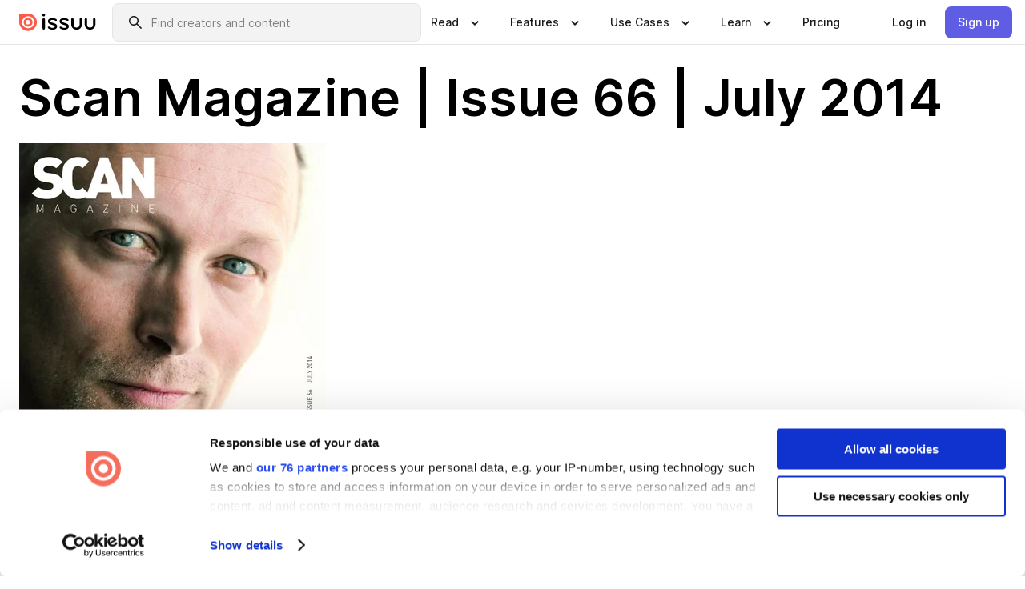

--- FILE ---
content_type: text/html; charset=utf-8
request_url: https://issuu.com/scanmagazine/docs/scanmagazine_66_july_2014
body_size: 184388
content:
<!DOCTYPE html><html lang="en"><head><meta charSet="utf-8"/><meta name="viewport" content="width=device-width, initial-scale=1"/><link rel="preload" as="image" href="/content-consumption/assets/_next/static/media/CardRead.8c26536d.png"/><link rel="preload" as="image" href="https://static.issuu.com/fe/silkscreen/0.0.3223/icons/gradient/icon-canva-gradient.svg"/><link rel="preload" as="image" href="/content-consumption/assets/_next/static/media/CardUseCases.75f310a7.png"/><link rel="preload" as="image" href="https://static.issuu.com/fe/silkscreen/0.0.3223/icons/gradient/icon-instagram-gradient.svg"/><link rel="preload" as="image" href="https://image.isu.pub/140729101508-f5795124ff2eb8dc99fa982aed059f59/jpg/page_1_thumb_large.jpg"/><link rel="preload" as="image" href="//photo.isu.pub/scanmagazine/photo_large.jpg"/><link rel="preload" as="image" href="https://image.isu.pub/260102091717-c8f1fbf2acfe2ddc8d3795d7b24aa1e9/jpg/page_1_thumb_large.jpg"/><link rel="preload" as="image" href="https://image.isu.pub/260102092308-be2fdff6e7c5496a1d3e9c5c0ef18e24/jpg/page_1_thumb_large.jpg"/><link rel="preload" as="image" href="https://image.isu.pub/251201130013-7d5b043754af82163fcce5c772cc8259/jpg/page_1_thumb_large.jpg"/><link rel="preload" as="image" href="https://image.isu.pub/251201130725-b24b7abf897f8d841d224506329287be/jpg/page_1_thumb_large.jpg"/><link rel="stylesheet" href="/content-consumption/assets/_next/static/css/cd5398718095cce5.css" data-precedence="next"/><link rel="stylesheet" href="/content-consumption/assets/_next/static/css/e2bfbc9f1a8c0240.css" data-precedence="next"/><link rel="stylesheet" href="/content-consumption/assets/_next/static/css/8ccd48635860bd3a.css" data-precedence="next"/><link rel="stylesheet" href="/content-consumption/assets/_next/static/css/280bb5a1578d2a70.css" data-precedence="next"/><link rel="stylesheet" href="/content-consumption/assets/_next/static/css/76a053e44a10be57.css" data-precedence="next"/><link rel="preload" as="script" fetchPriority="low" href="/content-consumption/assets/_next/static/chunks/webpack-455e61d5a6753029.js"/><script src="/content-consumption/assets/_next/static/chunks/a7d8f149-dcae6299ff3b79b5.js" async=""></script><script src="/content-consumption/assets/_next/static/chunks/5481-394963750df607d2.js" async=""></script><script src="/content-consumption/assets/_next/static/chunks/main-app-001b1bbfc50aeb10.js" async=""></script><script src="/content-consumption/assets/_next/static/chunks/2530-30ba47474dbae5fc.js" async=""></script><script src="/content-consumption/assets/_next/static/chunks/2161-ec6a5e6c10aed5cd.js" async=""></script><script src="/content-consumption/assets/_next/static/chunks/8595-f2f2e173c8edd78a.js" async=""></script><script src="/content-consumption/assets/_next/static/chunks/746-743ee14133c4e6e6.js" async=""></script><script src="/content-consumption/assets/_next/static/chunks/app/global-error-4ed7b6242e70e652.js" async=""></script><script src="/content-consumption/assets/_next/static/chunks/6342-114982bbc9fc8510.js" async=""></script><script src="/content-consumption/assets/_next/static/chunks/930-bb4a8e5a28bc5685.js" async=""></script><script src="/content-consumption/assets/_next/static/chunks/5879-2d17168edbcb3d5a.js" async=""></script><script src="/content-consumption/assets/_next/static/chunks/4373-9088542ad93981ea.js" async=""></script><script src="/content-consumption/assets/_next/static/chunks/5454-f88a45a08847bb44.js" async=""></script><script src="/content-consumption/assets/_next/static/chunks/6388-2cfa5fa957981dd9.js" async=""></script><script src="/content-consumption/assets/_next/static/chunks/9739-23dba0077f4aa545.js" async=""></script><script src="/content-consumption/assets/_next/static/chunks/app/layout-0f13247a661b9ad1.js" async=""></script><script src="/content-consumption/assets/_next/static/chunks/1380-2f6f2525bd1d6bd1.js" async=""></script><script src="/content-consumption/assets/_next/static/chunks/8653-613725a1e7bc15a1.js" async=""></script><script src="/content-consumption/assets/_next/static/chunks/1360-76c4264893eb1887.js" async=""></script><script src="/content-consumption/assets/_next/static/chunks/app/(header-with-footer)/layout-fd0638f33d8135b9.js" async=""></script><script src="/content-consumption/assets/_next/static/chunks/app/(header-with-footer)/error-82901f61f8f83364.js" async=""></script><script src="/content-consumption/assets/_next/static/chunks/app/(header-with-footer)/not-found-5e8fd124e12426c9.js" async=""></script><script src="/content-consumption/assets/_next/static/chunks/8604-5224c5417d3d7d48.js" async=""></script><script src="/content-consumption/assets/_next/static/chunks/9062-2da4751eb3ad86ac.js" async=""></script><script src="/content-consumption/assets/_next/static/chunks/7718-d79e285b82e3beae.js" async=""></script><script src="/content-consumption/assets/_next/static/chunks/9054-4a41fd00fdeb4fa6.js" async=""></script><script src="/content-consumption/assets/_next/static/chunks/app/(header-with-footer)/(document-page)/%5Bpublisher%5D/docs/%5Bdocname%5D/page-696daf41a99d7866.js" async=""></script><link rel="preload" as="image" href="https://image.isu.pub/251101092013-7a253ead2e1bbfc58f849d52bf3098c3/jpg/page_1_thumb_large.jpg"/><link rel="preload" as="image" href="https://image.isu.pub/251101091408-f255eed926c7145bd46da428d06560a6/jpg/page_1_thumb_large.jpg"/><meta name="theme-color" content="#ff5a47"/><script>(self.__next_s=self.__next_s||[]).push([0,{"children":"\n<!-- Google Tag Manager -->\nconst isCookiebotInconsistent = (function(){try{let a=localStorage.getItem(\"cookiebotTcfConsentString\"),b=document.cookie.includes(\"CookieConsent=\");return!a&&b}catch(a){return!1}})();\nif (!isCookiebotInconsistent) {\n    (function(w,d,s,l,i){w[l]=w[l]||[];w[l].push({'gtm.start':\n    new Date().getTime(),event:'gtm.js'});var f=d.getElementsByTagName(s)[0],\n    j=d.createElement(s),dl=l!='dataLayer'?'&l='+l:'';j.async=true;j.src=\n    'https://www.googletagmanager.com/gtm.js?id='+i+dl;f.parentNode.insertBefore(j,f);\n    j.onload = function() {console.debug('Google Tag Manager script loads.');};\n    j.onerror = function() {console.error('Google Tag Manager script failed to load.');};\n    })(window,document,'script','dataLayer','GTM-N7P4N8B');\n}\n<!-- End Google Tag Manager -->\n","id":"gtm-script"}])</script><meta name="sentry-trace" content="b1a538769ca2f4860414c01272aa43d4-225c7144571268f4"/><meta name="baggage" content="sentry-environment=production,sentry-release=77a76a0882136da6b702ea2102ecbccecc801204,sentry-trace_id=b1a538769ca2f4860414c01272aa43d4"/><script src="/content-consumption/assets/_next/static/chunks/polyfills-42372ed130431b0a.js" noModule=""></script><style data-styled="" data-styled-version="6.1.13">.niZGp{align-items:center;display:flex;flex-shrink:0;padding:0 var(--space-1);width:7rem;}/*!sc*/
data-styled.g21[id="sc-bb47b1c4-0"]{content:"niZGp,"}/*!sc*/
.jHcOZc >svg{height:24px;width:24px;}/*!sc*/
data-styled.g22[id="sc-3a1684fb-0"]{content:"jHcOZc,"}/*!sc*/
.eXdFKX{align-items:flex-start;column-gap:2rem;display:grid;grid-template-columns:1fr;row-gap:var(--space-1);width:100%;}/*!sc*/
@media (min-width: 1024px){.eXdFKX{grid-template-columns:repeat(1,1fr);}}/*!sc*/
.gzGMWn{align-items:flex-start;column-gap:5.6rem;display:grid;grid-template-columns:1fr;row-gap:var(--space-1);width:100%;}/*!sc*/
@media (min-width: 1024px){.gzGMWn{grid-template-columns:repeat(2,1fr);}}/*!sc*/
.eXdFKZ{align-items:flex-start;column-gap:2rem;display:grid;grid-template-columns:1fr;row-gap:var(--space-1);width:100%;}/*!sc*/
@media (min-width: 1024px){.eXdFKZ{grid-template-columns:repeat(3,1fr);}}/*!sc*/
.gzGMWo{align-items:flex-start;column-gap:5.6rem;display:grid;grid-template-columns:1fr;row-gap:var(--space-1);width:100%;}/*!sc*/
@media (min-width: 1024px){.gzGMWo{grid-template-columns:repeat(1,1fr);}}/*!sc*/
data-styled.g23[id="sc-ec314f77-0"]{content:"eXdFKX,gzGMWn,eXdFKZ,gzGMWo,"}/*!sc*/
.hrmgvt{align-self:flex-end;margin-left:0;white-space:nowrap;}/*!sc*/
.hrmgvt >a{background-color:#f5f5ff;}/*!sc*/
@media (min-width: 1024px){.hrmgvt{grid-column:2/span 1;margin-left:0rem;}}/*!sc*/
.hrmgau{align-self:flex-end;margin-left:0;white-space:nowrap;}/*!sc*/
.hrmgau >a{background-color:#f5f5ff;}/*!sc*/
@media (min-width: 1024px){.hrmgau{grid-column:3/span 1;margin-left:2rem;}}/*!sc*/
.hrmgNO{align-self:flex-end;margin-left:0;white-space:nowrap;}/*!sc*/
.hrmgNO >a{background-color:#f5f5ff;}/*!sc*/
@media (min-width: 1024px){.hrmgNO{grid-column:1/span 1;margin-left:0rem;}}/*!sc*/
data-styled.g24[id="sc-ec314f77-1"]{content:"hrmgvt,hrmgau,hrmgNO,"}/*!sc*/
.bGjot{align-items:center;background-color:#ffffff;border-radius:0.5rem;color:#1a1a1a;cursor:pointer;display:flex;padding:0.5rem 1rem;text-decoration:none;transition-duration:0.20s;transition-property:color,background-color;}/*!sc*/
.bGjot >svg{margin-right:var(--space-1);}/*!sc*/
.bGjot:hover{background-color:#f5f5ff;color:#4b4aa1;}/*!sc*/
.bGjot:active{background-color:#e5e5fe;}/*!sc*/
.bGjot:focus-visible{background-color:#f5f5ff;box-shadow:0px 0px 0px 1px #ffffff,0px 0px 0px 3px #5f5de4;color:#000000;outline:none;}/*!sc*/
@media (min-width: 1024px){.bGjot{padding:0.5rem;}}/*!sc*/
.gLZXnR{align-items:center;background-color:#ffffff;border-radius:0.5rem;color:#1a1a1a;cursor:pointer;display:flex;margin:0 0 1rem 1.5rem;padding:0.5rem 1rem;text-decoration:none;transition-duration:0.20s;transition-property:color,background-color;}/*!sc*/
.gLZXnR >svg{margin-right:var(--space-1);}/*!sc*/
.gLZXnR:hover{background-color:#f5f5ff;color:#4b4aa1;}/*!sc*/
.gLZXnR:active{background-color:#e5e5fe;}/*!sc*/
.gLZXnR:focus-visible{background-color:#f5f5ff;box-shadow:0px 0px 0px 1px #ffffff,0px 0px 0px 3px #5f5de4;color:#000000;outline:none;}/*!sc*/
@media (min-width: 1024px){.gLZXnR{padding:0.5rem;}}/*!sc*/
data-styled.g25[id="sc-38e66c89-0"]{content:"bGjot,gLZXnR,"}/*!sc*/
.csKDJo{align-items:center;column-gap:var(--space-1);display:grid;font-weight:500;grid-template-columns:min-content 1fr;grid-template-rows:min-content;max-width:16rem;row-gap:var(--space-1);}/*!sc*/
@media (min-width: 1024px){.csKDJo{column-gap:var(--space-2);}.csKDJo >p{font-weight:600;}}/*!sc*/
.fPDMxn{align-items:center;column-gap:var(--space-1);display:grid;font-weight:500;grid-template-columns:min-content 1fr;grid-template-rows:min-content;row-gap:var(--space-1);}/*!sc*/
@media (min-width: 1024px){.fPDMxn{column-gap:var(--space-2);}.fPDMxn >p{font-weight:600;}}/*!sc*/
data-styled.g26[id="sc-92adf1a2-0"]{content:"csKDJo,fPDMxn,"}/*!sc*/
.keXTCN{color:#4d4d4d;grid-column:2/-1;}/*!sc*/
data-styled.g27[id="sc-92adf1a2-1"]{content:"keXTCN,"}/*!sc*/
.kVCdWd{display:flex;flex-flow:column nowrap;}/*!sc*/
data-styled.g28[id="sc-7106aa3f-0"]{content:"kVCdWd,"}/*!sc*/
.kLVqAi{background-color:#ffffff;border-radius:0.5rem;color:#1a1a1a;display:flex;flex-flow:row nowrap;margin:1rem 0;}/*!sc*/
data-styled.g29[id="sc-7106aa3f-1"]{content:"kLVqAi,"}/*!sc*/
@media (min-width: 375px){.dfpkLF{border-bottom:0.0625rem solid #e5e5e5;margin-left:1rem;padding-bottom:1rem;width:100%;}}/*!sc*/
@media (min-width: 375px){.dfpkLF{margin-left:0.5rem;}}/*!sc*/
data-styled.g30[id="sc-7106aa3f-2"]{content:"dfpkLF,"}/*!sc*/
.jjjMmH{align-items:flex-start;background-color:#ffffff;border-radius:0.5rem;color:#1a1a1a;display:grid;gap:var(--space-1);grid-template-columns:min-content 1fr;grid-template-rows:min-content;margin-bottom:var(--space-1);padding:0.75rem;}/*!sc*/
data-styled.g32[id="sc-b46e1bfa-1"]{content:"jjjMmH,"}/*!sc*/
@media (min-width: 1024px){.hFYABX{border-bottom:0.0625rem solid #e5e5e5;padding-bottom:var(--space-2);}}/*!sc*/
data-styled.g33[id="sc-b46e1bfa-2"]{content:"hFYABX,"}/*!sc*/
.kVaqnU{grid-column:2/-1;margin-left:-1rem;}/*!sc*/
.kVaqnU p{white-space:nowrap;}/*!sc*/
data-styled.g34[id="sc-b46e1bfa-3"]{content:"kVaqnU,"}/*!sc*/
.ebSAvY{align-self:center;display:none;}/*!sc*/
.ebSAvY >img{max-width:32rem;object-fit:cover;}/*!sc*/
@media (min-width: 1440px){.ebSAvY{display:block;}}/*!sc*/
data-styled.g35[id="sc-cc61b70a-0"]{content:"ebSAvY,"}/*!sc*/
.QjpdD{border-left:1px solid #e5e5e5;height:var(--space-4);margin:0 var(--space-2);}/*!sc*/
data-styled.g38[id="sc-52e30dd1-2"]{content:"QjpdD,"}/*!sc*/
.eYihJq{color:#1a1a1a;}/*!sc*/
data-styled.g39[id="sc-52e30dd1-3"]{content:"eYihJq,"}/*!sc*/
.cXxlzB{border:0;clip:rect(0,0,0,0);height:1px;margin:-1px;overflow:hidden;padding:0;position:absolute;white-space:nowrap;width:1px;}/*!sc*/
data-styled.g40[id="sc-8726e26b-0"]{content:"cXxlzB,"}/*!sc*/
.fwiRVB{flex:1;margin-left:var(--space-2);margin-right:auto;max-width:356px;position:relative;}/*!sc*/
@media (min-width: 1024px){.fwiRVB{max-width:424px;}}/*!sc*/
data-styled.g41[id="sc-9c9ddf16-0"]{content:"fwiRVB,"}/*!sc*/
.gkrrnD{background-color:#f3f3f3!important;border-color:#e5e5e5!important;}/*!sc*/
.gkrrnD input::placeholder{color:#808080;}/*!sc*/
.gkrrnD:focus-within{border-color:#5f5de4;}/*!sc*/
.gkrrnD:hover{border-color:#cccccc;}/*!sc*/
data-styled.g42[id="sc-9c9ddf16-1"]{content:"gkrrnD,"}/*!sc*/
.hklByb{border:0;clip:rect(0,0,0,0);height:1px;margin:-1px;overflow:hidden;padding:0;position:absolute;white-space:nowrap;width:1px;}/*!sc*/
data-styled.g45[id="sc-9c9ddf16-4"]{content:"hklByb,"}/*!sc*/
.griGEU{position:relative;}/*!sc*/
data-styled.g73[id="sc-49b12710-0"]{content:"griGEU,"}/*!sc*/
.iJCtMy{align-items:center;background-color:#ffffff;border:none;box-shadow:inset 0 -1px 0 0 #e5e5e5;color:#1a1a1a;cursor:pointer;display:flex;font-weight:500;height:3.5rem;padding:0 var(--space-2);transition-duration:0.30s;transition-property:color,box-shadow;}/*!sc*/
.iJCtMy:focus-visible{border-radius:2px;box-shadow:inset 0px 0px 0px 2px #5f5de4;outline:none;}/*!sc*/
.iJCtMy >p{margin-right:var(--space-1);white-space:nowrap;}/*!sc*/
.iJCtMy >svg{animation:dJJfVr 0.30s;}/*!sc*/
data-styled.g74[id="sc-49b12710-1"]{content:"iJCtMy,"}/*!sc*/
.icpUut{display:none;}/*!sc*/
data-styled.g75[id="sc-49b12710-2"]{content:"icpUut,"}/*!sc*/
.dSYAym{background-color:#ffffff;box-sizing:border-box;position:absolute;z-index:5;}/*!sc*/
data-styled.g76[id="sc-cef319b6-0"]{content:"dSYAym,"}/*!sc*/
.ikxbjQ{box-shadow:0 0.0625rem 0.25rem 0 #00000021,0 0.0625rem 0.5rem 0 #0000001a;left:0;padding:var(--space-6);width:100%;}/*!sc*/
data-styled.g77[id="sc-cef319b6-1"]{content:"ikxbjQ,"}/*!sc*/
.ebkZhd{border-radius:0.5rem;box-shadow:0 0.0625rem 0.25rem 0 #00000021,0 0.25rem 0.75rem 0 #0000001a;padding:var(--space-3) var(--space-4) var(--space-3) var(--space-2);right:0;width:20rem;}/*!sc*/
data-styled.g78[id="sc-cef319b6-2"]{content:"ebkZhd,"}/*!sc*/
.dGWsqa{align-items:flex-start;display:flex;gap:var(--space-8);justify-content:space-between;margin:0 auto;max-width:1024px;}/*!sc*/
@media (min-width: 1440px){.dGWsqa{max-width:1440px;}}/*!sc*/
data-styled.g79[id="sc-cef319b6-3"]{content:"dGWsqa,"}/*!sc*/
.hqmMmv{grid-area:root-header;}/*!sc*/
data-styled.g80[id="sc-4cf43cdc-0"]{content:"hqmMmv,"}/*!sc*/
.hOkVqk{align-items:center;background-color:#ffffff;block-size:3.5rem;box-shadow:inset 0 -1px 0 0 #e5e5e5;display:flex;flex-flow:row nowrap;inset-block-start:0;inset-inline-end:0;inset-inline-start:0;justify-content:space-between;padding:0 var(--space-2);z-index:10;}/*!sc*/
.hOkVqk span{white-space:nowrap;}/*!sc*/
data-styled.g81[id="sc-4cf43cdc-1"]{content:"hOkVqk,"}/*!sc*/
.IicZF{overflow-wrap:break-word;}/*!sc*/
data-styled.g294[id="sc-a6a51890-0"]{content:"IicZF,"}/*!sc*/
.bEpTxH{overflow:hidden;}/*!sc*/
data-styled.g297[id="sc-3a3032b8-0"]{content:"bEpTxH,"}/*!sc*/
.XyboK{display:block;overflow:hidden;text-overflow:ellipsis;white-space:nowrap;}/*!sc*/
data-styled.g298[id="sc-3a3032b8-1"]{content:"XyboK,"}/*!sc*/
.kuBQLW{color:#000000;font-size:0.875rem;font-weight:500;line-height:1.6;text-decoration:none;}/*!sc*/
data-styled.g299[id="sc-3a3032b8-2"]{content:"kuBQLW,"}/*!sc*/
.jSVEdl{color:#5f5de4;font-size:1.25rem;}/*!sc*/
.jSVEdl:hover{color:#4b4aa1;}/*!sc*/
.jSVEdl:focus-visible{color:#363565;}/*!sc*/
data-styled.g300[id="sc-3a3032b8-3"]{content:"jSVEdl,"}/*!sc*/
.cjWdCv{flex-grow:1;max-width:100%;}/*!sc*/
@media (min-width:1024px){.cjWdCv{max-width:100%;}}/*!sc*/
data-styled.g301[id="sc-3a289ee3-0"]{content:"cjWdCv,"}/*!sc*/
.famGCZ{margin-bottom:32px;min-height:16rem;}/*!sc*/
@media (min-width:1440px){.famGCZ{margin-bottom:40px;}}/*!sc*/
data-styled.g302[id="sc-3a289ee3-1"]{content:"famGCZ,"}/*!sc*/
.kfaoJU{align-items:end;display:grid;gap:1.5rem;grid-template-columns:repeat(6, 1fr);}/*!sc*/
@media (max-width:1023px){.kfaoJU{gap:1.5rem 1rem;}}/*!sc*/
data-styled.g303[id="sc-3a289ee3-2"]{content:"kfaoJU,"}/*!sc*/
.dOkTWp >*{text-overflow:ellipsis;word-break:break-word;-webkit-box-orient:vertical;display:-webkit-box;-webkit-line-clamp:2;overflow:hidden;}/*!sc*/
.iOnVBO >*{text-overflow:ellipsis;word-break:break-word;-webkit-box-orient:vertical;display:-webkit-box;-webkit-line-clamp:999;overflow:hidden;}/*!sc*/
data-styled.g304[id="sc-a1d92d90-0"]{content:"dOkTWp,iOnVBO,"}/*!sc*/
.gOXBUY{border:0;clip:rect(0,0,0,0);height:1px;margin:-1px;overflow:hidden;padding:0;position:absolute;white-space:nowrap;width:1px;}/*!sc*/
data-styled.g305[id="sc-d90d6266-0"]{content:"gOXBUY,"}/*!sc*/
.eICRBQ{margin:0 auto;max-width:1380px;padding:20px 16px 0;position:relative;}/*!sc*/
@media (min-width:768px){.eICRBQ{padding:24px 24px 0;}}/*!sc*/
data-styled.g307[id="sc-fccd5453-0"]{content:"eICRBQ,"}/*!sc*/
.cMujfm{background:linear-gradient(180deg,rgba(245,245,255,0) 0%,#f5f5ff 100%);padding:64px 0 0;}/*!sc*/
data-styled.g313[id="sc-a4315a05-0"]{content:"cMujfm,"}/*!sc*/
.fIFAYJ{background:#f5f5ff;}/*!sc*/
data-styled.g314[id="sc-a4315a05-1"]{content:"fIFAYJ,"}/*!sc*/
.TfltT{margin:0 auto;max-width:90rem;padding:0 1.5rem;}/*!sc*/
data-styled.g315[id="sc-a4315a05-2"]{content:"TfltT,"}/*!sc*/
.bqCieY{font-family:Inter;font-size:1rem;line-height:1.5;padding:1rem 0 1.5rem;text-align:center;}/*!sc*/
data-styled.g316[id="sc-a4315a05-3"]{content:"bqCieY,"}/*!sc*/
@keyframes dJJfVr{0%{transform:rotate(180deg);}100%{transform:rotate(0deg);}}/*!sc*/
data-styled.g317[id="sc-keyframes-dJJfVr"]{content:"dJJfVr,"}/*!sc*/
</style></head><body><div hidden=""><!--$?--><template id="B:0"></template><!--/$--></div><div class="root"><header class="sc-4cf43cdc-0 hqmMmv"><nav aria-label="Header" class="sc-4cf43cdc-1 hOkVqk"><a href="/" class="sc-bb47b1c4-0 niZGp"><svg aria-label="Issuu company logo" width="100%" height="100%" viewBox="0 0 116 27" role="img"><title>Issuu</title><path d="M37 .07a2.14 2.14 0 1 1 0 4.3 2.14 2.14 0 0 1 0-4.3Zm0 24.47a1.78 1.78 0 0 1-1.83-1.83V8.83a1.83 1.83 0 1 1 3.66 0v13.88A1.78 1.78 0 0 1 37 24.54Zm13.2.16c-2.22.03-4.4-.67-6.19-2a1.96 1.96 0 0 1-.78-1.5c0-.78.63-1.28 1.4-1.28.54 0 1.05.2 1.45.54a7.2 7.2 0 0 0 4.4 1.5c2.11 0 3.23-.77 3.23-1.98 0-1.32-1.09-1.83-3.81-2.57-4.8-1.28-6.55-2.92-6.55-5.73 0-2.92 2.69-4.83 6.9-4.83 1.67.01 3.31.39 4.82 1.1 1.06.5 1.8 1.13 1.8 1.9 0 .7-.4 1.37-1.4 1.37a3.5 3.5 0 0 1-1.6-.55 7.64 7.64 0 0 0-3.7-.9c-1.95 0-3.28.5-3.28 1.87 0 1.36 1.17 1.75 3.98 2.57 4.2 1.2 6.39 2.33 6.39 5.49 0 2.88-2.42 4.99-7.05 4.99m17.63.01a10.2 10.2 0 0 1-6.2-2 1.96 1.96 0 0 1-.77-1.5c0-.78.62-1.28 1.4-1.28.53 0 1.04.2 1.44.54a7.24 7.24 0 0 0 4.4 1.5c2.12 0 3.24-.77 3.24-1.98 0-1.32-1.1-1.83-3.82-2.57-4.8-1.28-6.54-2.92-6.54-5.73 0-2.92 2.68-4.83 6.9-4.83 1.66.01 3.3.39 4.82 1.1 1.05.5 1.8 1.13 1.8 1.9 0 .7-.38 1.37-1.4 1.37a3.5 3.5 0 0 1-1.6-.55 7.64 7.64 0 0 0-3.7-.9c-1.94 0-3.27.5-3.27 1.87 0 1.36 1.17 1.75 3.98 2.57 4.2 1.2 6.39 2.33 6.39 5.49 0 2.88-2.42 4.99-7.06 4.99m10.58-8.14V8.84a1.83 1.83 0 0 1 3.66 0v8.14a4.34 4.34 0 0 0 4.48 4.37 4.38 4.38 0 0 0 4.53-4.37V8.84a1.83 1.83 0 1 1 3.66 0v7.71a8 8 0 0 1-8.18 8.15 7.97 7.97 0 0 1-8.15-8.15m20.38 0V8.84a1.83 1.83 0 1 1 3.66 0v8.14a4.34 4.34 0 0 0 4.48 4.37 4.38 4.38 0 0 0 4.53-4.37V8.84a1.83 1.83 0 0 1 3.66 0v7.71a8 8 0 0 1-8.18 8.15 7.97 7.97 0 0 1-8.15-8.15" fill="#000000"></path><path d="M13.5 6.5a6.78 6.78 0 1 0-.13 13.56 6.78 6.78 0 0 0 .12-13.56Zm-.1 10.22a3.44 3.44 0 1 1 .06-6.86 3.44 3.44 0 0 1-.07 6.85" fill="#ff5a47"></path><path d="M13.33 0H1.11A1.11 1.11 0 0 0 0 1.1v12.23A13.33 13.33 0 1 0 13.33 0ZM4.17 13.15a9.26 9.26 0 1 1 18.52.18 9.26 9.26 0 0 1-18.52-.18Z" fill="#ff5a47"></path></svg></a><div class="sc-9c9ddf16-0 fwiRVB"><form style="margin:auto"><label for="search" class="sc-9c9ddf16-4 hklByb">Search</label><div class="sc-9c9ddf16-1 gkrrnD TextField__text-field__2Nf7G__0-0-3223 TextField__text-field--medium__7eJQO__0-0-3223 TextField__text-field--default__c4bDj__0-0-3223"><svg class="Icon__icon__DqC9j__0-0-3223" role="presentation" style="--color-icon:currentColor;--size-block-icon:1.5rem;--size-inline-icon:1.5rem"><use xlink:href="/fe/silkscreen/0.0.3223/icons/sprites.svg#icon-search"></use></svg><div class="TextField__text-field__content__0qi0z__0-0-3223"><input autoCapitalize="none" data-testid="search-input" inputMode="search" placeholder="Find creators and content" class="TextField__text-field__input__9VzPM__0-0-3223" id="search" type="text" value=""/></div></div></form></div><div class="sc-49b12710-0"><button aria-expanded="false" aria-haspopup="menu" aria-controls="read-menu" class="sc-49b12710-1 iJCtMy"><p class="ProductParagraph__product-paragraph__GMmH0__0-0-3223 ProductParagraph__product-paragraph--sm__taM-p__0-0-3223"><span class="sc-8726e26b-0 cXxlzB">Show submenu for &quot;Read&quot; section</span><span aria-hidden="true">Read</span></p><svg class="Icon__icon__DqC9j__0-0-3223" role="presentation" style="--color-icon:currentColor;--size-block-icon:1.5rem;--size-inline-icon:1.5rem"><use xlink:href="/fe/silkscreen/0.0.3223/icons/sprites.svg#icon-chevron-small-down"></use></svg></button><div id="read-menu" role="menu" tabindex="-1" class="sc-49b12710-2 icpUut"><div class="sc-cef319b6-0 sc-cef319b6-1 dSYAym ikxbjQ"><div class="sc-cef319b6-3 dGWsqa"><div class="sc-ec314f77-0 eXdFKX"><a role="menuitem" href="/articles" class="sc-38e66c89-0 bGjot"><div class="sc-92adf1a2-0 csKDJo"><svg class="Icon__icon__DqC9j__0-0-3223" role="presentation" style="--color-icon:currentColor;--size-block-icon:1.5rem;--size-inline-icon:1.5rem"><use xlink:href="/fe/silkscreen/0.0.3223/icons/sprites.svg#icon-article-stories"></use></svg><p data-testid="articles" class="ProductParagraph__product-paragraph__GMmH0__0-0-3223 ProductParagraph__product-paragraph--sm__taM-p__0-0-3223">Articles</p><div class="sc-92adf1a2-1 keXTCN"><p class="ProductParagraph__product-paragraph__GMmH0__0-0-3223 ProductParagraph__product-paragraph--xs__e7Wlt__0-0-3223">Browse short-form content that&#x27;s perfect for a quick read</p></div></div></a><a role="menuitem" href="/store" class="sc-38e66c89-0 bGjot"><div class="sc-92adf1a2-0 csKDJo"><svg class="Icon__icon__DqC9j__0-0-3223" role="presentation" style="--color-icon:currentColor;--size-block-icon:1.5rem;--size-inline-icon:1.5rem"><use xlink:href="/fe/silkscreen/0.0.3223/icons/sprites.svg#icon-shopping"></use></svg><p data-testid="issuu_store" class="ProductParagraph__product-paragraph__GMmH0__0-0-3223 ProductParagraph__product-paragraph--sm__taM-p__0-0-3223">Issuu Store</p><div class="sc-92adf1a2-1 keXTCN"><p class="ProductParagraph__product-paragraph__GMmH0__0-0-3223 ProductParagraph__product-paragraph--xs__e7Wlt__0-0-3223">Purchase your next favourite publication</p></div></div></a></div><div class="sc-b46e1bfa-1 jjjMmH"><svg class="Icon__icon__DqC9j__0-0-3223" role="presentation" style="--color-icon:currentColor;--size-block-icon:1.5rem;--size-inline-icon:1.5rem"><use xlink:href="/fe/silkscreen/0.0.3223/icons/sprites.svg#icon-appstore"></use></svg><span class="sc-b46e1bfa-2 hFYABX"><p class="ProductParagraph__product-paragraph__GMmH0__0-0-3223 ProductParagraph__product-paragraph--sm__taM-p__0-0-3223"><strong>Categories</strong></p></span><div class="sc-b46e1bfa-3 kVaqnU"><div class="sc-ec314f77-0 gzGMWn"><a role="menuitem" href="/categories/arts-and-entertainment" class="sc-38e66c89-0 bGjot"><p class="ProductParagraph__product-paragraph__GMmH0__0-0-3223 ProductParagraph__product-paragraph--xs__e7Wlt__0-0-3223">Arts and Entertainment</p></a><a role="menuitem" href="/categories/religion-and-spirituality" class="sc-38e66c89-0 bGjot"><p class="ProductParagraph__product-paragraph__GMmH0__0-0-3223 ProductParagraph__product-paragraph--xs__e7Wlt__0-0-3223">Religion and Spirituality</p></a><a role="menuitem" href="/categories/business" class="sc-38e66c89-0 bGjot"><p class="ProductParagraph__product-paragraph__GMmH0__0-0-3223 ProductParagraph__product-paragraph--xs__e7Wlt__0-0-3223">Business</p></a><a role="menuitem" href="/categories/science" class="sc-38e66c89-0 bGjot"><p class="ProductParagraph__product-paragraph__GMmH0__0-0-3223 ProductParagraph__product-paragraph--xs__e7Wlt__0-0-3223">Science</p></a><a role="menuitem" href="/categories/education" class="sc-38e66c89-0 bGjot"><p class="ProductParagraph__product-paragraph__GMmH0__0-0-3223 ProductParagraph__product-paragraph--xs__e7Wlt__0-0-3223">Education</p></a><a role="menuitem" href="/categories/society" class="sc-38e66c89-0 bGjot"><p class="ProductParagraph__product-paragraph__GMmH0__0-0-3223 ProductParagraph__product-paragraph--xs__e7Wlt__0-0-3223">Society</p></a><a role="menuitem" href="/categories/family-and-parenting" class="sc-38e66c89-0 bGjot"><p class="ProductParagraph__product-paragraph__GMmH0__0-0-3223 ProductParagraph__product-paragraph--xs__e7Wlt__0-0-3223">Family and Parenting</p></a><a role="menuitem" href="/categories/sports" class="sc-38e66c89-0 bGjot"><p class="ProductParagraph__product-paragraph__GMmH0__0-0-3223 ProductParagraph__product-paragraph--xs__e7Wlt__0-0-3223">Sports</p></a><a role="menuitem" href="/categories/food-and-drink" class="sc-38e66c89-0 bGjot"><p class="ProductParagraph__product-paragraph__GMmH0__0-0-3223 ProductParagraph__product-paragraph--xs__e7Wlt__0-0-3223">Food and Drink</p></a><a role="menuitem" href="/categories/style-and-fashion" class="sc-38e66c89-0 bGjot"><p class="ProductParagraph__product-paragraph__GMmH0__0-0-3223 ProductParagraph__product-paragraph--xs__e7Wlt__0-0-3223">Style and Fashion</p></a><a role="menuitem" href="/categories/health-and-fitness" class="sc-38e66c89-0 bGjot"><p class="ProductParagraph__product-paragraph__GMmH0__0-0-3223 ProductParagraph__product-paragraph--xs__e7Wlt__0-0-3223">Health and Fitness</p></a><a role="menuitem" href="/categories/technology-and-computing" class="sc-38e66c89-0 bGjot"><p class="ProductParagraph__product-paragraph__GMmH0__0-0-3223 ProductParagraph__product-paragraph--xs__e7Wlt__0-0-3223">Technology</p></a><a role="menuitem" href="/categories/hobbies" class="sc-38e66c89-0 bGjot"><p class="ProductParagraph__product-paragraph__GMmH0__0-0-3223 ProductParagraph__product-paragraph--xs__e7Wlt__0-0-3223">Hobbies</p></a><a role="menuitem" href="/categories/travel" class="sc-38e66c89-0 bGjot"><p class="ProductParagraph__product-paragraph__GMmH0__0-0-3223 ProductParagraph__product-paragraph--xs__e7Wlt__0-0-3223">Travel</p></a><a role="menuitem" href="/categories/home-and-garden" class="sc-38e66c89-0 bGjot"><p class="ProductParagraph__product-paragraph__GMmH0__0-0-3223 ProductParagraph__product-paragraph--xs__e7Wlt__0-0-3223">Home and Garden</p></a><a role="menuitem" href="/categories/vehicles" class="sc-38e66c89-0 bGjot"><p class="ProductParagraph__product-paragraph__GMmH0__0-0-3223 ProductParagraph__product-paragraph--xs__e7Wlt__0-0-3223">Vehicles</p></a><a role="menuitem" href="/categories/pets" class="sc-38e66c89-0 bGjot"><p class="ProductParagraph__product-paragraph__GMmH0__0-0-3223 ProductParagraph__product-paragraph--xs__e7Wlt__0-0-3223">Pets</p></a><div class="sc-ec314f77-1 hrmgvt"><a href="/categories" aria-disabled="false" class="ProductButtonLink__product-button-link__ehLVt__0-0-3223 ProductButtonLink__product-button-link--ghost__dZY0b__0-0-3223 ProductButtonLink__product-button-link--icon-right__HM-TK__0-0-3223" role="link"><span class="ProductButtonLink__product-button-link__icon__9agNb__0-0-3223 ProductButtonLink__product-button-link__icon--right__ML5tG__0-0-3223"><svg class="Icon__icon__DqC9j__0-0-3223" role="presentation" style="--color-icon:currentColor;--size-block-icon:1.5rem;--size-inline-icon:1.5rem"><use xlink:href="/fe/silkscreen/0.0.3223/icons/sprites.svg#icon-chevron-small-right"></use></svg></span><span class="ProductButtonLink__product-button-link__text__--YqL__0-0-3223"><p class="ProductParagraph__product-paragraph__GMmH0__0-0-3223 ProductParagraph__product-paragraph--xs__e7Wlt__0-0-3223">All Categories</p></span></a></div></div></div></div><div class="sc-cc61b70a-0 ebSAvY"><img alt="illustration describing how to get more reads from your publications" src="/content-consumption/assets/_next/static/media/CardRead.8c26536d.png"/></div></div></div></div></div><div class="sc-49b12710-0"><button aria-expanded="false" aria-haspopup="menu" aria-controls="features-menu" class="sc-49b12710-1 iJCtMy"><p class="ProductParagraph__product-paragraph__GMmH0__0-0-3223 ProductParagraph__product-paragraph--sm__taM-p__0-0-3223"><span class="sc-8726e26b-0 cXxlzB">Show submenu for &quot;Features&quot; section</span><span aria-hidden="true">Features</span></p><svg class="Icon__icon__DqC9j__0-0-3223" role="presentation" style="--color-icon:currentColor;--size-block-icon:1.5rem;--size-inline-icon:1.5rem"><use xlink:href="/fe/silkscreen/0.0.3223/icons/sprites.svg#icon-chevron-small-down"></use></svg></button><div id="features-menu" role="menu" tabindex="-1" class="sc-49b12710-2 icpUut"><div class="sc-cef319b6-0 sc-cef319b6-1 dSYAym ikxbjQ"><div class="sc-cef319b6-3 dGWsqa"><div class="sc-ec314f77-0 eXdFKZ"><a role="menuitem" href="/features/flipbooks" class="sc-38e66c89-0 bGjot"><div class="sc-92adf1a2-0 csKDJo"><svg class="Icon__icon__DqC9j__0-0-3223" role="presentation" style="--color-icon:currentColor;--size-block-icon:1.5rem;--size-inline-icon:1.5rem"><use xlink:href="/fe/silkscreen/0.0.3223/icons/sprites.svg#icon-outlined-read"></use></svg><p data-testid="flipbooks" class="ProductParagraph__product-paragraph__GMmH0__0-0-3223 ProductParagraph__product-paragraph--sm__taM-p__0-0-3223">Flipbooks</p><div class="sc-92adf1a2-1 keXTCN"><p class="ProductParagraph__product-paragraph__GMmH0__0-0-3223 ProductParagraph__product-paragraph--xs__e7Wlt__0-0-3223">Transform any piece of content into a page-turning experience.</p></div></div></a><a role="menuitem" href="/features/fullscreen-sharing" class="sc-38e66c89-0 bGjot"><div class="sc-92adf1a2-0 csKDJo"><svg class="Icon__icon__DqC9j__0-0-3223" role="presentation" style="--color-icon:currentColor;--size-block-icon:1.5rem;--size-inline-icon:1.5rem"><use xlink:href="/fe/silkscreen/0.0.3223/icons/sprites.svg#icon-fullscreen"></use></svg><p data-testid="fullscreen_sharing" class="ProductParagraph__product-paragraph__GMmH0__0-0-3223 ProductParagraph__product-paragraph--sm__taM-p__0-0-3223">Fullscreen Sharing</p><div class="sc-92adf1a2-1 keXTCN"><p class="ProductParagraph__product-paragraph__GMmH0__0-0-3223 ProductParagraph__product-paragraph--xs__e7Wlt__0-0-3223">Deliver a distraction-free reading experience with a simple link.</p></div></div></a><a role="menuitem" href="/features/embed" class="sc-38e66c89-0 bGjot"><div class="sc-92adf1a2-0 csKDJo"><svg class="Icon__icon__DqC9j__0-0-3223" role="presentation" style="--color-icon:currentColor;--size-block-icon:1.5rem;--size-inline-icon:1.5rem"><use xlink:href="/fe/silkscreen/0.0.3223/icons/sprites.svg#icon-embed"></use></svg><p data-testid="embed" class="ProductParagraph__product-paragraph__GMmH0__0-0-3223 ProductParagraph__product-paragraph--sm__taM-p__0-0-3223">Embed</p><div class="sc-92adf1a2-1 keXTCN"><p class="ProductParagraph__product-paragraph__GMmH0__0-0-3223 ProductParagraph__product-paragraph--xs__e7Wlt__0-0-3223">Host your publication on your website or blog with just a few clicks.</p></div></div></a><a role="menuitem" href="/features/articles" class="sc-38e66c89-0 bGjot"><div class="sc-92adf1a2-0 csKDJo"><svg class="Icon__icon__DqC9j__0-0-3223" role="presentation" style="--color-icon:currentColor;--size-block-icon:1.5rem;--size-inline-icon:1.5rem"><use xlink:href="/fe/silkscreen/0.0.3223/icons/sprites.svg#icon-article-stories"></use></svg><p data-testid="articles" class="ProductParagraph__product-paragraph__GMmH0__0-0-3223 ProductParagraph__product-paragraph--sm__taM-p__0-0-3223">Articles</p><div class="sc-92adf1a2-1 keXTCN"><p class="ProductParagraph__product-paragraph__GMmH0__0-0-3223 ProductParagraph__product-paragraph--xs__e7Wlt__0-0-3223">Get discovered by sharing your best content as bite-sized articles.</p></div></div></a><a role="menuitem" href="/features/statistics" class="sc-38e66c89-0 bGjot"><div class="sc-92adf1a2-0 csKDJo"><svg class="Icon__icon__DqC9j__0-0-3223" role="presentation" style="--color-icon:currentColor;--size-block-icon:1.5rem;--size-inline-icon:1.5rem"><use xlink:href="/fe/silkscreen/0.0.3223/icons/sprites.svg#icon-rise"></use></svg><p data-testid="statistics" class="ProductParagraph__product-paragraph__GMmH0__0-0-3223 ProductParagraph__product-paragraph--sm__taM-p__0-0-3223">Statistics</p><div class="sc-92adf1a2-1 keXTCN"><p class="ProductParagraph__product-paragraph__GMmH0__0-0-3223 ProductParagraph__product-paragraph--xs__e7Wlt__0-0-3223">Make data-driven decisions to drive reader engagement, subscriptions, and campaigns.</p></div></div></a><a role="menuitem" href="/features/teams" class="sc-38e66c89-0 bGjot"><div class="sc-92adf1a2-0 csKDJo"><svg class="Icon__icon__DqC9j__0-0-3223" role="presentation" style="--color-icon:currentColor;--size-block-icon:1.5rem;--size-inline-icon:1.5rem"><use xlink:href="/fe/silkscreen/0.0.3223/icons/sprites.svg#icon-team"></use></svg><p data-testid="teams" class="ProductParagraph__product-paragraph__GMmH0__0-0-3223 ProductParagraph__product-paragraph--sm__taM-p__0-0-3223">Teams</p><div class="sc-92adf1a2-1 keXTCN"><p class="ProductParagraph__product-paragraph__GMmH0__0-0-3223 ProductParagraph__product-paragraph--xs__e7Wlt__0-0-3223">Enable groups of users to work together to streamline your digital publishing.</p></div></div></a><a role="menuitem" href="/features/social-posts" class="sc-38e66c89-0 bGjot"><div class="sc-92adf1a2-0 csKDJo"><svg class="Icon__icon__DqC9j__0-0-3223" role="presentation" style="--color-icon:currentColor;--size-block-icon:1.5rem;--size-inline-icon:1.5rem"><use xlink:href="/fe/silkscreen/0.0.3223/icons/sprites.svg#icon-social-post"></use></svg><p data-testid="social_posts" class="ProductParagraph__product-paragraph__GMmH0__0-0-3223 ProductParagraph__product-paragraph--sm__taM-p__0-0-3223">Social Posts</p><div class="sc-92adf1a2-1 keXTCN"><p class="ProductParagraph__product-paragraph__GMmH0__0-0-3223 ProductParagraph__product-paragraph--xs__e7Wlt__0-0-3223">Create on-brand social posts and Articles in minutes.</p></div></div></a><a role="menuitem" href="/features/gifs" class="sc-38e66c89-0 bGjot"><div class="sc-92adf1a2-0 csKDJo"><svg class="Icon__icon__DqC9j__0-0-3223" role="presentation" style="--color-icon:currentColor;--size-block-icon:1.5rem;--size-inline-icon:1.5rem"><use xlink:href="/fe/silkscreen/0.0.3223/icons/sprites.svg#icon-file-gif"></use></svg><p data-testid="gifs" class="ProductParagraph__product-paragraph__GMmH0__0-0-3223 ProductParagraph__product-paragraph--sm__taM-p__0-0-3223">GIFs</p><div class="sc-92adf1a2-1 keXTCN"><p class="ProductParagraph__product-paragraph__GMmH0__0-0-3223 ProductParagraph__product-paragraph--xs__e7Wlt__0-0-3223">Highlight your latest work via email or social media with custom GIFs.</p></div></div></a><a role="menuitem" href="/features/add-links" class="sc-38e66c89-0 bGjot"><div class="sc-92adf1a2-0 csKDJo"><svg class="Icon__icon__DqC9j__0-0-3223" role="presentation" style="--color-icon:currentColor;--size-block-icon:1.5rem;--size-inline-icon:1.5rem"><use xlink:href="/fe/silkscreen/0.0.3223/icons/sprites.svg#icon-link"></use></svg><p data-testid="links" class="ProductParagraph__product-paragraph__GMmH0__0-0-3223 ProductParagraph__product-paragraph--sm__taM-p__0-0-3223">Add Links</p><div class="sc-92adf1a2-1 keXTCN"><p class="ProductParagraph__product-paragraph__GMmH0__0-0-3223 ProductParagraph__product-paragraph--xs__e7Wlt__0-0-3223">Send readers directly to specific items or pages with shopping and web links.</p></div></div></a><a role="menuitem" href="/features/video" class="sc-38e66c89-0 bGjot"><div class="sc-92adf1a2-0 csKDJo"><svg class="Icon__icon__DqC9j__0-0-3223" role="presentation" style="--color-icon:currentColor;--size-block-icon:1.5rem;--size-inline-icon:1.5rem"><use xlink:href="/fe/silkscreen/0.0.3223/icons/sprites.svg#icon-video-camera"></use></svg><p data-testid="video" class="ProductParagraph__product-paragraph__GMmH0__0-0-3223 ProductParagraph__product-paragraph--sm__taM-p__0-0-3223">Video</p><div class="sc-92adf1a2-1 keXTCN"><p class="ProductParagraph__product-paragraph__GMmH0__0-0-3223 ProductParagraph__product-paragraph--xs__e7Wlt__0-0-3223">Say more by seamlessly including video within your publication.</p></div></div></a><a role="menuitem" href="/features/digital-sales" class="sc-38e66c89-0 bGjot"><div class="sc-92adf1a2-0 csKDJo"><svg class="Icon__icon__DqC9j__0-0-3223" role="presentation" style="--color-icon:currentColor;--size-block-icon:1.5rem;--size-inline-icon:1.5rem"><use xlink:href="/fe/silkscreen/0.0.3223/icons/sprites.svg#icon-tag"></use></svg><p data-testid="digital_sales" class="ProductParagraph__product-paragraph__GMmH0__0-0-3223 ProductParagraph__product-paragraph--sm__taM-p__0-0-3223">Digital Sales</p><div class="sc-92adf1a2-1 keXTCN"><p class="ProductParagraph__product-paragraph__GMmH0__0-0-3223 ProductParagraph__product-paragraph--xs__e7Wlt__0-0-3223">Sell your publications commission-free as single issues or ongoing subscriptions.</p></div></div></a><a role="menuitem" href="/features/qr-codes" class="sc-38e66c89-0 bGjot"><div class="sc-92adf1a2-0 csKDJo"><svg class="Icon__icon__DqC9j__0-0-3223" role="presentation" style="--color-icon:currentColor;--size-block-icon:1.5rem;--size-inline-icon:1.5rem"><use xlink:href="/fe/silkscreen/0.0.3223/icons/sprites.svg#icon-qr-code"></use></svg><p data-testid="qr_codes" class="ProductParagraph__product-paragraph__GMmH0__0-0-3223 ProductParagraph__product-paragraph--sm__taM-p__0-0-3223">QR Codes</p><div class="sc-92adf1a2-1 keXTCN"><p class="ProductParagraph__product-paragraph__GMmH0__0-0-3223 ProductParagraph__product-paragraph--xs__e7Wlt__0-0-3223">Generate QR Codes for your digital content.</p></div></div></a><div class="sc-ec314f77-1 hrmgau"><a href="/features" aria-disabled="false" class="ProductButtonLink__product-button-link__ehLVt__0-0-3223 ProductButtonLink__product-button-link--ghost__dZY0b__0-0-3223 ProductButtonLink__product-button-link--icon-right__HM-TK__0-0-3223" role="link"><span class="ProductButtonLink__product-button-link__icon__9agNb__0-0-3223 ProductButtonLink__product-button-link__icon--right__ML5tG__0-0-3223"><svg class="Icon__icon__DqC9j__0-0-3223" role="presentation" style="--color-icon:currentColor;--size-block-icon:1.5rem;--size-inline-icon:1.5rem"><use xlink:href="/fe/silkscreen/0.0.3223/icons/sprites.svg#icon-chevron-small-right"></use></svg></span><span class="ProductButtonLink__product-button-link__text__--YqL__0-0-3223"><p class="ProductParagraph__product-paragraph__GMmH0__0-0-3223 ProductParagraph__product-paragraph--xs__e7Wlt__0-0-3223">More Features</p></span></a></div></div><div class="sc-7106aa3f-0 kVCdWd"><div class="sc-7106aa3f-1 kLVqAi"><svg class="Icon__icon__DqC9j__0-0-3223" role="presentation" style="--color-icon:currentColor;--size-block-icon:1.5rem;--size-inline-icon:1.5rem"><use xlink:href="/fe/silkscreen/0.0.3223/icons/sprites.svg#icon-api"></use></svg><span class="sc-7106aa3f-2 dfpkLF"><p class="ProductParagraph__product-paragraph__GMmH0__0-0-3223 ProductParagraph__product-paragraph--sm__taM-p__0-0-3223"><strong>Integrations</strong></p></span></div><div class="sc-7106aa3f-0 kVCdWd"><a role="menuitem" href="https://issuu.com/features/canva-to-flipbook" class="sc-38e66c89-0 gLZXnR"><div class="sc-92adf1a2-0 fPDMxn"><img alt="" class="Icon__icon__DqC9j__0-0-3223" src="https://static.issuu.com/fe/silkscreen/0.0.3223/icons/gradient/icon-canva-gradient.svg" style="--size-block-icon:1.5rem;--size-inline-icon:1.5rem"/><p data-testid="canva_integration" class="ProductParagraph__product-paragraph__GMmH0__0-0-3223 ProductParagraph__product-paragraph--sm__taM-p__0-0-3223">Canva</p><div class="sc-92adf1a2-1 keXTCN"><p class="ProductParagraph__product-paragraph__GMmH0__0-0-3223 ProductParagraph__product-paragraph--xs__e7Wlt__0-0-3223">Create professional content with Canva, including presentations, catalogs, and more.</p></div></div></a><a role="menuitem" href="https://issuu.com/features/hubspot-integration" class="sc-38e66c89-0 gLZXnR"><div class="sc-92adf1a2-0 fPDMxn"><svg class="Icon__icon__DqC9j__0-0-3223" role="presentation" style="--color-icon:unset;--size-block-icon:1.5rem;--size-inline-icon:1.5rem"><use xlink:href="/fe/silkscreen/0.0.3223/icons/sprites.svg#icon-hubspot-original"></use></svg><p data-testid="hubspot_integration" class="ProductParagraph__product-paragraph__GMmH0__0-0-3223 ProductParagraph__product-paragraph--sm__taM-p__0-0-3223">HubSpot</p><div class="sc-92adf1a2-1 keXTCN"><p class="ProductParagraph__product-paragraph__GMmH0__0-0-3223 ProductParagraph__product-paragraph--xs__e7Wlt__0-0-3223">Embed, gate, and track Issuu content in HubSpot marketing campaigns.</p></div></div></a><a role="menuitem" href="https://issuu.com/features/adobe-express-to-flipbook" class="sc-38e66c89-0 gLZXnR"><div class="sc-92adf1a2-0 fPDMxn"><div class="sc-3a1684fb-0 jHcOZc"><svg fill="none" height="48" viewBox="0 0 48 48" width="48" xmlns="http://www.w3.org/2000/svg"><path d="M39.509 0H8.49101C3.80156 0 0 3.90012 0 8.71115V39.2888C0 44.0999 3.80156 48 8.49101 48H39.509C44.1984 48 48 44.0999 48 39.2888V8.71115C48 3.90012 44.1984 0 39.509 0Z" fill="#000B1D"></path><mask height="25" id="mask0_344_3789" maskUnits="userSpaceOnUse" style="mask-type:luminance" width="26" x="11" y="11"><path d="M29.1899 14.4653C28.3271 12.4252 26.3303 11.0986 24.1133 11.0986C21.8963 11.0986 19.8798 12.4292 19.019 14.4751L12.0477 31.0769C11.0925 33.345 12.7552 35.8528 15.2159 35.8528H22.9793C24.8857 35.8489 26.4285 34.3021 26.4285 32.3937C26.4285 30.4853 24.8798 28.9346 22.9694 28.9346C22.8908 28.9346 21.6428 28.9444 21.6428 28.9444C21.0807 28.9444 20.7014 28.3725 20.9195 27.8536L23.394 21.9574C23.6632 21.3167 24.5418 21.3128 24.813 21.9535L29.8621 33.7577C30.5552 35.3336 31.8753 35.8477 33.0382 35.8508C35.5048 35.8508 37.1675 33.3391 36.2064 31.069L29.1899 14.4653Z" fill="white"></path></mask><g mask="url(#mask0_344_3789)"><mask height="35" id="mask1_344_3789" maskUnits="userSpaceOnUse" style="mask-type:luminance" width="34" x="7" y="6"><path d="M40.885 6.69417H7.36841V40.2592H40.885V6.69417Z" fill="white"></path></mask><g mask="url(#mask1_344_3789)"><mask height="35" id="mask2_344_3789" maskUnits="userSpaceOnUse" style="mask-type:luminance" width="34" x="7" y="6"><path d="M40.8884 6.69452H7.3718V40.2596H40.8884V6.69452Z" fill="white"></path></mask><g mask="url(#mask2_344_3789)"><rect fill="url(#pattern0)" height="34.2549" width="33.832" x="7.27335" y="6.27719"></rect></g></g></g><defs><pattern height="1" id="pattern0" patternContentUnits="objectBoundingBox" width="1"><use transform="scale(0.0125)" xlink:href="#image0_344_3789"></use></pattern><image height="80" id="image0_344_3789" width="80" xlink:href="[data-uri]"></image></defs></svg></div><p data-testid="adobe_express_integration" class="ProductParagraph__product-paragraph__GMmH0__0-0-3223 ProductParagraph__product-paragraph--sm__taM-p__0-0-3223">Adobe Express</p><div class="sc-92adf1a2-1 keXTCN"><p class="ProductParagraph__product-paragraph__GMmH0__0-0-3223 ProductParagraph__product-paragraph--xs__e7Wlt__0-0-3223">Go from Adobe Express creation to Issuu publication.</p></div></div></a><a role="menuitem" href="https://issuu.com/features/indesign-export-to-flipbook" class="sc-38e66c89-0 gLZXnR"><div class="sc-92adf1a2-0 fPDMxn"><svg class="Icon__icon__DqC9j__0-0-3223" role="presentation" style="--color-icon:unset;--size-block-icon:1.5rem;--size-inline-icon:1.5rem"><use xlink:href="/fe/silkscreen/0.0.3223/icons/sprites.svg#icon-indesign-original"></use></svg><p data-testid="adobe_indesign_integration" class="ProductParagraph__product-paragraph__GMmH0__0-0-3223 ProductParagraph__product-paragraph--sm__taM-p__0-0-3223">Adobe InDesign</p><div class="sc-92adf1a2-1 keXTCN"><p class="ProductParagraph__product-paragraph__GMmH0__0-0-3223 ProductParagraph__product-paragraph--xs__e7Wlt__0-0-3223">Design pixel-perfect content like flyers, magazines and more with Adobe InDesign.</p></div></div></a></div></div></div></div></div></div><div class="sc-49b12710-0"><button aria-expanded="false" aria-haspopup="menu" aria-controls="useCases-menu" class="sc-49b12710-1 iJCtMy"><p class="ProductParagraph__product-paragraph__GMmH0__0-0-3223 ProductParagraph__product-paragraph--sm__taM-p__0-0-3223"><span class="sc-8726e26b-0 cXxlzB">Show submenu for &quot;Use Cases&quot; section</span><span aria-hidden="true">Use Cases</span></p><svg class="Icon__icon__DqC9j__0-0-3223" role="presentation" style="--color-icon:currentColor;--size-block-icon:1.5rem;--size-inline-icon:1.5rem"><use xlink:href="/fe/silkscreen/0.0.3223/icons/sprites.svg#icon-chevron-small-down"></use></svg></button><div id="useCases-menu" role="menu" tabindex="-1" class="sc-49b12710-2 icpUut"><div class="sc-cef319b6-0 sc-cef319b6-1 dSYAym ikxbjQ"><div class="sc-cef319b6-3 dGWsqa"><div class="sc-b46e1bfa-1 jjjMmH"><svg class="Icon__icon__DqC9j__0-0-3223" role="presentation" style="--color-icon:currentColor;--size-block-icon:1.5rem;--size-inline-icon:1.5rem"><use xlink:href="/fe/silkscreen/0.0.3223/icons/sprites.svg#icon-shop"></use></svg><span class="sc-b46e1bfa-2 hFYABX"><p class="ProductParagraph__product-paragraph__GMmH0__0-0-3223 ProductParagraph__product-paragraph--sm__taM-p__0-0-3223"><strong>Industry</strong></p></span><div class="sc-b46e1bfa-3 kVaqnU"><div class="sc-ec314f77-0 gzGMWo"><a role="menuitem" href="/industry/art-and-design" class="sc-38e66c89-0 bGjot"><p class="ProductParagraph__product-paragraph__GMmH0__0-0-3223 ProductParagraph__product-paragraph--xs__e7Wlt__0-0-3223">Art, Architecture, and Design</p></a><a role="menuitem" href="/industry/education" class="sc-38e66c89-0 bGjot"><p class="ProductParagraph__product-paragraph__GMmH0__0-0-3223 ProductParagraph__product-paragraph--xs__e7Wlt__0-0-3223">Education</p></a><a role="menuitem" href="/industry/internal-communications" class="sc-38e66c89-0 bGjot"><p class="ProductParagraph__product-paragraph__GMmH0__0-0-3223 ProductParagraph__product-paragraph--xs__e7Wlt__0-0-3223">Internal Communications</p></a><a role="menuitem" href="/industry/marketing-pr" class="sc-38e66c89-0 bGjot"><p class="ProductParagraph__product-paragraph__GMmH0__0-0-3223 ProductParagraph__product-paragraph--xs__e7Wlt__0-0-3223">Marketing and PR</p></a><a role="menuitem" href="/industry/nonprofits" class="sc-38e66c89-0 bGjot"><p class="ProductParagraph__product-paragraph__GMmH0__0-0-3223 ProductParagraph__product-paragraph--xs__e7Wlt__0-0-3223">Nonprofits</p></a><a role="menuitem" href="/industry/publishers" class="sc-38e66c89-0 bGjot"><p class="ProductParagraph__product-paragraph__GMmH0__0-0-3223 ProductParagraph__product-paragraph--xs__e7Wlt__0-0-3223">Publishing</p></a><a role="menuitem" href="/industry/real-estate" class="sc-38e66c89-0 bGjot"><p class="ProductParagraph__product-paragraph__GMmH0__0-0-3223 ProductParagraph__product-paragraph--xs__e7Wlt__0-0-3223">Real Estate</p></a><a role="menuitem" href="/industry/retail" class="sc-38e66c89-0 bGjot"><p class="ProductParagraph__product-paragraph__GMmH0__0-0-3223 ProductParagraph__product-paragraph--xs__e7Wlt__0-0-3223">Retail and Wholesale</p></a><a role="menuitem" href="/industry/travel" class="sc-38e66c89-0 bGjot"><p class="ProductParagraph__product-paragraph__GMmH0__0-0-3223 ProductParagraph__product-paragraph--xs__e7Wlt__0-0-3223">Travel and Tourism</p></a><div class="sc-ec314f77-1 hrmgNO"><a href="/industry" aria-disabled="false" class="ProductButtonLink__product-button-link__ehLVt__0-0-3223 ProductButtonLink__product-button-link--ghost__dZY0b__0-0-3223 ProductButtonLink__product-button-link--icon-right__HM-TK__0-0-3223" role="link"><span class="ProductButtonLink__product-button-link__icon__9agNb__0-0-3223 ProductButtonLink__product-button-link__icon--right__ML5tG__0-0-3223"><svg class="Icon__icon__DqC9j__0-0-3223" role="presentation" style="--color-icon:currentColor;--size-block-icon:1.5rem;--size-inline-icon:1.5rem"><use xlink:href="/fe/silkscreen/0.0.3223/icons/sprites.svg#icon-chevron-small-right"></use></svg></span><span class="ProductButtonLink__product-button-link__text__--YqL__0-0-3223"><p class="ProductParagraph__product-paragraph__GMmH0__0-0-3223 ProductParagraph__product-paragraph--xs__e7Wlt__0-0-3223">More Industries</p></span></a></div></div></div></div><div class="sc-b46e1bfa-1 jjjMmH"><svg class="Icon__icon__DqC9j__0-0-3223" role="presentation" style="--color-icon:currentColor;--size-block-icon:1.5rem;--size-inline-icon:1.5rem"><use xlink:href="/fe/silkscreen/0.0.3223/icons/sprites.svg#icon-idcard"></use></svg><span class="sc-b46e1bfa-2 hFYABX"><p class="ProductParagraph__product-paragraph__GMmH0__0-0-3223 ProductParagraph__product-paragraph--sm__taM-p__0-0-3223"><strong>Role</strong></p></span><div class="sc-b46e1bfa-3 kVaqnU"><div class="sc-ec314f77-0 gzGMWo"><a role="menuitem" href="/industry/content-marketers" class="sc-38e66c89-0 bGjot"><p class="ProductParagraph__product-paragraph__GMmH0__0-0-3223 ProductParagraph__product-paragraph--xs__e7Wlt__0-0-3223">Content Marketers</p></a><a role="menuitem" href="/industry/designers" class="sc-38e66c89-0 bGjot"><p class="ProductParagraph__product-paragraph__GMmH0__0-0-3223 ProductParagraph__product-paragraph--xs__e7Wlt__0-0-3223">Designers</p></a><a role="menuitem" href="/industry/publishers" class="sc-38e66c89-0 bGjot"><p class="ProductParagraph__product-paragraph__GMmH0__0-0-3223 ProductParagraph__product-paragraph--xs__e7Wlt__0-0-3223">Publishers</p></a><a role="menuitem" href="/industry/salespeople" class="sc-38e66c89-0 bGjot"><p class="ProductParagraph__product-paragraph__GMmH0__0-0-3223 ProductParagraph__product-paragraph--xs__e7Wlt__0-0-3223">Salespeople</p></a><a role="menuitem" href="/industry/social-media-managers" class="sc-38e66c89-0 bGjot"><p class="ProductParagraph__product-paragraph__GMmH0__0-0-3223 ProductParagraph__product-paragraph--xs__e7Wlt__0-0-3223">Social Media Managers</p></a><a role="menuitem" href="/features/teams" class="sc-38e66c89-0 bGjot"><p class="ProductParagraph__product-paragraph__GMmH0__0-0-3223 ProductParagraph__product-paragraph--xs__e7Wlt__0-0-3223">Teams</p></a></div></div></div><div class="sc-b46e1bfa-1 jjjMmH"><svg class="Icon__icon__DqC9j__0-0-3223" role="presentation" style="--color-icon:currentColor;--size-block-icon:1.5rem;--size-inline-icon:1.5rem"><use xlink:href="/fe/silkscreen/0.0.3223/icons/sprites.svg#icon-outlined-read"></use></svg><span class="sc-b46e1bfa-2 hFYABX"><p class="ProductParagraph__product-paragraph__GMmH0__0-0-3223 ProductParagraph__product-paragraph--sm__taM-p__0-0-3223"><strong>Content Type</strong></p></span><div class="sc-b46e1bfa-3 kVaqnU"><div class="sc-ec314f77-0 gzGMWo"><a role="menuitem" href="/flipbook" class="sc-38e66c89-0 bGjot"><p class="ProductParagraph__product-paragraph__GMmH0__0-0-3223 ProductParagraph__product-paragraph--xs__e7Wlt__0-0-3223">Flipbook</p></a><a role="menuitem" href="/solutions/design/portfolio" class="sc-38e66c89-0 bGjot"><p class="ProductParagraph__product-paragraph__GMmH0__0-0-3223 ProductParagraph__product-paragraph--xs__e7Wlt__0-0-3223">Portfolio</p></a><a role="menuitem" href="/solutions/publishing/digital-magazine" class="sc-38e66c89-0 bGjot"><p class="ProductParagraph__product-paragraph__GMmH0__0-0-3223 ProductParagraph__product-paragraph--xs__e7Wlt__0-0-3223">Digital Magazine</p></a><a role="menuitem" href="/flipbook/digital-flipbook" class="sc-38e66c89-0 bGjot"><p class="ProductParagraph__product-paragraph__GMmH0__0-0-3223 ProductParagraph__product-paragraph--xs__e7Wlt__0-0-3223">Digital Flipbook</p></a><a role="menuitem" href="/flipbook/pdf-to-flipbook" class="sc-38e66c89-0 bGjot"><p class="ProductParagraph__product-paragraph__GMmH0__0-0-3223 ProductParagraph__product-paragraph--xs__e7Wlt__0-0-3223">PDF to Flipbook</p></a><a role="menuitem" href="/solutions/publishing/newspaper" class="sc-38e66c89-0 bGjot"><p class="ProductParagraph__product-paragraph__GMmH0__0-0-3223 ProductParagraph__product-paragraph--xs__e7Wlt__0-0-3223">Newspaper</p></a><a role="menuitem" href="/solutions/publishing/digital-book" class="sc-38e66c89-0 bGjot"><p class="ProductParagraph__product-paragraph__GMmH0__0-0-3223 ProductParagraph__product-paragraph--xs__e7Wlt__0-0-3223">Digital Book</p></a><a role="menuitem" href="/solutions/fashion/digital-lookbook" class="sc-38e66c89-0 bGjot"><p class="ProductParagraph__product-paragraph__GMmH0__0-0-3223 ProductParagraph__product-paragraph--xs__e7Wlt__0-0-3223">Digital Lookbook</p></a><div class="sc-ec314f77-1 hrmgNO"><a href="/solutions" aria-disabled="false" class="ProductButtonLink__product-button-link__ehLVt__0-0-3223 ProductButtonLink__product-button-link--ghost__dZY0b__0-0-3223 ProductButtonLink__product-button-link--icon-right__HM-TK__0-0-3223" role="link"><span class="ProductButtonLink__product-button-link__icon__9agNb__0-0-3223 ProductButtonLink__product-button-link__icon--right__ML5tG__0-0-3223"><svg class="Icon__icon__DqC9j__0-0-3223" role="presentation" style="--color-icon:currentColor;--size-block-icon:1.5rem;--size-inline-icon:1.5rem"><use xlink:href="/fe/silkscreen/0.0.3223/icons/sprites.svg#icon-chevron-small-right"></use></svg></span><span class="ProductButtonLink__product-button-link__text__--YqL__0-0-3223"><p class="ProductParagraph__product-paragraph__GMmH0__0-0-3223 ProductParagraph__product-paragraph--xs__e7Wlt__0-0-3223">More Content Types</p></span></a></div></div></div></div><div class="sc-cc61b70a-0 ebSAvY"><img alt="illustration describing two different use cases" src="/content-consumption/assets/_next/static/media/CardUseCases.75f310a7.png"/></div></div></div></div></div><div class="sc-49b12710-0 griGEU"><button aria-expanded="false" aria-haspopup="menu" aria-controls="learn-menu" class="sc-49b12710-1 iJCtMy"><p class="ProductParagraph__product-paragraph__GMmH0__0-0-3223 ProductParagraph__product-paragraph--sm__taM-p__0-0-3223"><span class="sc-8726e26b-0 cXxlzB">Show submenu for &quot;Learn&quot; section</span><span aria-hidden="true">Learn</span></p><svg class="Icon__icon__DqC9j__0-0-3223" role="presentation" style="--color-icon:currentColor;--size-block-icon:1.5rem;--size-inline-icon:1.5rem"><use xlink:href="/fe/silkscreen/0.0.3223/icons/sprites.svg#icon-chevron-small-down"></use></svg></button><div id="learn-menu" role="menu" tabindex="-1" class="sc-49b12710-2 icpUut"><div class="sc-cef319b6-0 sc-cef319b6-2 dSYAym ebkZhd"><div class="sc-ec314f77-0 eXdFKX"><a role="menuitem" href="/blog" class="sc-38e66c89-0 bGjot"><div class="sc-92adf1a2-0 csKDJo"><svg class="Icon__icon__DqC9j__0-0-3223" role="presentation" style="--color-icon:currentColor;--size-block-icon:1.5rem;--size-inline-icon:1.5rem"><use xlink:href="/fe/silkscreen/0.0.3223/icons/sprites.svg#icon-blog"></use></svg><p data-testid="blog" class="ProductParagraph__product-paragraph__GMmH0__0-0-3223 ProductParagraph__product-paragraph--sm__taM-p__0-0-3223">Blog</p><div class="sc-92adf1a2-1 keXTCN"><p class="ProductParagraph__product-paragraph__GMmH0__0-0-3223 ProductParagraph__product-paragraph--xs__e7Wlt__0-0-3223">Welcome to Issuu’s blog: home to product news, tips, resources, interviews (and more) related to content marketing and publishing.</p></div></div></a><a role="menuitem" href="https://help.issuu.com/hc/en-us" target="_blank" class="sc-38e66c89-0 bGjot"><div class="sc-92adf1a2-0 csKDJo"><svg class="Icon__icon__DqC9j__0-0-3223" role="presentation" style="--color-icon:currentColor;--size-block-icon:1.5rem;--size-inline-icon:1.5rem"><use xlink:href="/fe/silkscreen/0.0.3223/icons/sprites.svg#icon-question-circle-small"></use></svg><p data-testid="help_center" class="ProductParagraph__product-paragraph__GMmH0__0-0-3223 ProductParagraph__product-paragraph--sm__taM-p__0-0-3223">Help Center</p><div class="sc-92adf1a2-1 keXTCN"><p class="ProductParagraph__product-paragraph__GMmH0__0-0-3223 ProductParagraph__product-paragraph--xs__e7Wlt__0-0-3223">Here you&#x27;ll find an answer to your question.</p></div></div></a><a role="menuitem" href="/webinars" class="sc-38e66c89-0 bGjot"><div class="sc-92adf1a2-0 csKDJo"><svg class="Icon__icon__DqC9j__0-0-3223" role="presentation" style="--color-icon:currentColor;--size-block-icon:1.5rem;--size-inline-icon:1.5rem"><use xlink:href="/fe/silkscreen/0.0.3223/icons/sprites.svg#icon-laptop"></use></svg><p data-testid="webinars" class="ProductParagraph__product-paragraph__GMmH0__0-0-3223 ProductParagraph__product-paragraph--sm__taM-p__0-0-3223">Webinars</p><div class="sc-92adf1a2-1 keXTCN"><p class="ProductParagraph__product-paragraph__GMmH0__0-0-3223 ProductParagraph__product-paragraph--xs__e7Wlt__0-0-3223">Free Live Webinars and Workshops.</p></div></div></a><a role="menuitem" href="/resources" class="sc-38e66c89-0 bGjot"><div class="sc-92adf1a2-0 csKDJo"><svg class="Icon__icon__DqC9j__0-0-3223" role="presentation" style="--color-icon:currentColor;--size-block-icon:1.5rem;--size-inline-icon:1.5rem"><use xlink:href="/fe/silkscreen/0.0.3223/icons/sprites.svg#icon-settings"></use></svg><p data-testid="resources" class="ProductParagraph__product-paragraph__GMmH0__0-0-3223 ProductParagraph__product-paragraph--sm__taM-p__0-0-3223">Resources</p><div class="sc-92adf1a2-1 keXTCN"><p class="ProductParagraph__product-paragraph__GMmH0__0-0-3223 ProductParagraph__product-paragraph--xs__e7Wlt__0-0-3223">Dive into our extensive resources on the topic that interests you. It&#x27;s like a masterclass to be explored at your own pace.</p></div></div></a></div></div></div></div><a href="/pricing" aria-disabled="false" class="ProductButtonLink__product-button-link__ehLVt__0-0-3223 ProductButtonLink__product-button-link--ghost__dZY0b__0-0-3223 ProductButtonLink__product-button-link--medium__9PaG0__0-0-3223" role="link"><span class="ProductButtonLink__product-button-link__text__--YqL__0-0-3223"><span class="sc-52e30dd1-3 eYihJq">Pricing</span></span></a><span id="separator" class="sc-52e30dd1-2 QjpdD"></span><div class="Spacing__spacing--margin-right-1__3V2jr__0-0-3223"><a href="/signin" aria-disabled="false" class="ProductButtonLink__product-button-link__ehLVt__0-0-3223 ProductButtonLink__product-button-link--ghost__dZY0b__0-0-3223 ProductButtonLink__product-button-link--medium__9PaG0__0-0-3223" role="link"><span class="ProductButtonLink__product-button-link__text__--YqL__0-0-3223"><span class="sc-52e30dd1-3 eYihJq">Log in</span></span></a></div><a href="/signup?referrer=header" aria-disabled="false" class="ProductButtonLink__product-button-link__ehLVt__0-0-3223 ProductButtonLink__product-button-link--primary__BNBLF__0-0-3223 ProductButtonLink__product-button-link--medium__9PaG0__0-0-3223" role="link"><span class="ProductButtonLink__product-button-link__text__--YqL__0-0-3223">Sign up</span></a></nav></header><div class="fullWidth"><div class="sc-fccd5453-0 eICRBQ"><div class="grid-layout__two-columns grid-layout__reader"><div class="sc-a6a51890-0 IicZF"><h1 class="ProductHeading__product-heading__wGhnq__0-0-3223 ProductHeading__product-heading--xl__MZTnw__0-0-3223">Scan Magazine | Issue 66 | July 2014</h1><div itemScope="" itemType="http://schema.org/ImageObject"><meta content="true" itemProp="representativeOfPage"/><p class="content"><img alt="Page 1" itemProp="image" src="https://image.isu.pub/140729101508-f5795124ff2eb8dc99fa982aed059f59/jpg/page_1_thumb_large.jpg"/><meta content="Page 1 of Scan Magazine | Issue 66 | July 2014 by Scan Client Publishing" itemProp="caption"/><meta content="https://image.isu.pub/140729101508-f5795124ff2eb8dc99fa982aed059f59/jpg/page_1_thumb_large.jpg" itemProp="contentUrl"/></p></div><main itemProp="text" style="overflow-wrap:break-word;max-width:100%"><section aria-label="Page 1"><p>27/6/14</p><p>10:10</p><p>Page 1</p><p>LARS MIKKELSEN – A PROUDLY DANISH RISING STAR
MADE IN SCANDINAVIA – THE BEST OF NORDIC INVENTIONS
FINNISH GAMES: FROM ANGRY BIRDS TO THE DUDESONS</p><p>PROMOTING BRAND SCANDINAVIA</p><p>ISSUE 66</p><p>JULY 2014</p><p>3_0_ScanMag_66_July_2014_Text_Svetlana:Scan Magazine 1</p></section><hr/></main><nav><a href="/scanmagazine/docs/scanmagazine_66_july_2014">First page</a></nav></div></div><div class="grid-layout__two-columns grid-layout__details"><div class="document-details"><div class="document-details__try-issuu"><p color="#1a1a1a" class="ProductParagraph__product-paragraph__GMmH0__0-0-3223 ProductParagraph__product-paragraph--xs__e7Wlt__0-0-3223">Turn static files into dynamic content formats.</p><a href="/signup?referrer=reader" aria-disabled="false" class="ProductButtonLink__product-button-link__ehLVt__0-0-3223 ProductButtonLink__product-button-link--secondary-inverse__-AogI__0-0-3223" role="link"><span class="ProductButtonLink__product-button-link__text__--YqL__0-0-3223">Create a flipbook</span></a></div><aside aria-label="Document details" class="document-details__main"><div class="document-details__content"><div class="document-details__wrapper"><div class="sc-a1d92d90-0 dOkTWp"><h1 data-testid="document-title" itemProp="name" class="ProductHeading__product-heading__wGhnq__0-0-3223 ProductHeading__product-heading--xs__8Y-ve__0-0-3223">Scan Magazine | Issue 66 | July 2014</h1></div><div class="document-details__meta"><span class="publish-date">Published on<!-- --> <time dateTime="2014-07-03T13:02:04.000Z" itemProp="datePublished">Jul 3, 2014</time></span><button class="report-flipbook ProductButton__product-button__oPHZY__0-0-3223 ProductButton__product-button--ghost__k-Fdm__0-0-3223 ProductButton__product-button--nano__pKS-N__0-0-3223 ProductButton__product-button--icon-left__qLB0n__0-0-3223" type="button"><span class="ProductButton__product-button__icon__vl-zg__0-0-3223 ProductButton__product-button__icon--left__ytoMs__0-0-3223"><svg width="16" height="16" viewBox="0 0 24 24" fill="none" xmlns="http://www.w3.org/2000/svg"><path fill-rule="evenodd" clip-rule="evenodd" d="M6.75 2C6.33579 2 6 2.33579 6 2.75V21.25C6 21.6642 6.33579 22 6.75 22C7.16421 22 7.5 21.6642 7.5 21.25V12H17.7929C18.2383 12 18.4614 11.4614 18.1464 11.1464L15.3536 8.35355C15.1583 8.15829 15.1583 7.84171 15.3536 7.64645L18.1464 4.85355C18.4614 4.53857 18.2383 4 17.7929 4H7.5V2.75C7.5 2.33579 7.16421 2 6.75 2Z" fill="currentColor"></path></svg></span><span class="ProductButton__product-button__text__6CgRS__0-0-3223">Report content</span></button></div><div class="publisher-details" itemProp="author"><a href="/scanmagazine"><span class="Avatar__avatar__e4KBK__0-0-3223 Avatar__avatar__background-color--blue__0Y3Xb__0-0-3223 Avatar__avatar__size--small__P7Ep1__0-0-3223"><img alt="Publisher logo" src="//photo.isu.pub/scanmagazine/photo_large.jpg"/></span></a><div class="sc-3a3032b8-0 bEpTxH"><a href="/scanmagazine" class="sc-3a3032b8-1 sc-3a3032b8-2 XyboK kuBQLW">Scan Client Publishing</a></div><div class="publisher-details__button-container"><button class="ProductButton__product-button__oPHZY__0-0-3223 ProductButton__product-button--secondary__P606t__0-0-3223" type="button"><span class="ProductButton__product-button__text__6CgRS__0-0-3223">Follow<span class="sc-d90d6266-0 gOXBUY"> this publisher</span></span></button></div></div><div class="description"><div class="sc-a1d92d90-0 iOnVBO"><div class="description__text"><p class="ProductParagraph__product-paragraph__GMmH0__0-0-3223 ProductParagraph__product-paragraph--md__RD4IP__0-0-3223">Promoting Brand Scandinavia. Featuring interview with Lars Mikkelsen.</p></div></div></div></div></div></aside></div></div><div class="grid-layout__two-columns grid-layout__shelf"><aside aria-label="More from Scan Client Publishing" data-testid="stream-shelf" class="sc-3a289ee3-0 cjWdCv"><div class="sc-3a289ee3-1 famGCZ"><h2 class="section-header stream-shelf__more-from-pub-title ProductHeading__product-heading__wGhnq__0-0-3223 ProductHeading__product-heading--2xs__8w2vT__0-0-3223"><span class="stream-shelf__more-from-pub-prefix">More from</span><div class="sc-3a3032b8-0 bEpTxH"><a href="/scanmagazine" class="sc-3a3032b8-1 sc-3a3032b8-3 XyboK jSVEdl">Scan Client Publishing</a></div></h2><div data-testid="card-list-more-from-publisher" class="sc-3a289ee3-2 kfaoJU"><div data-testid="publication-card" class="PublicationCard__publication-card__dZd0M__0-0-3223"><a href="/scanmagazine/docs/discover_germany_issue_137_january_2026" class="PublicationCard__publication-card__card-link__hUKEG__0-0-3223"><div class="PublicationCard__publication-card__cover-wrapper__aCt5I__0-0-3223" style="aspect-ratio:0.7" aria-hidden="true"><div class="PublicationCard__publication-card__cover-frame__6jbWI__0-0-3223"><img class="PublicationCard__publication-card__cover-img__5ibKR__0-0-3223" alt="" style="aspect-ratio:0.7" src="https://image.isu.pub/260102091717-c8f1fbf2acfe2ddc8d3795d7b24aa1e9/jpg/page_1_thumb_large.jpg"/></div></div><div class="PublicationCard__publication-card__title-container__vcS8E__0-0-3223"><h3 class="PublicationCard__publication-card__card-title__jufAN__0-0-3223" data-testid="publication-card-title">Discover Germany, Issue 137, January 2026</h3></div></a><div class="PublicationCard__publication-card__title-compensator__dayGP__0-0-3223"><div class="PublicationCard__publication-card__card-title__jufAN__0-0-3223"><br/></div></div><div class="PublicationCard__publication-card__meta__aO2ik__0-0-3223">January 1, 2026</div></div><div data-testid="publication-card" class="PublicationCard__publication-card__dZd0M__0-0-3223"><a href="/scanmagazine/docs/scan_magazine_issue_186_january_2026" class="PublicationCard__publication-card__card-link__hUKEG__0-0-3223"><div class="PublicationCard__publication-card__cover-wrapper__aCt5I__0-0-3223" style="aspect-ratio:0.7" aria-hidden="true"><div class="PublicationCard__publication-card__cover-frame__6jbWI__0-0-3223"><img class="PublicationCard__publication-card__cover-img__5ibKR__0-0-3223" alt="" style="aspect-ratio:0.7" src="https://image.isu.pub/260102092308-be2fdff6e7c5496a1d3e9c5c0ef18e24/jpg/page_1_thumb_large.jpg"/></div></div><div class="PublicationCard__publication-card__title-container__vcS8E__0-0-3223"><h3 class="PublicationCard__publication-card__card-title__jufAN__0-0-3223" data-testid="publication-card-title">Scan Magazine, Issue 186, January 2026</h3></div></a><div class="PublicationCard__publication-card__title-compensator__dayGP__0-0-3223"><div class="PublicationCard__publication-card__card-title__jufAN__0-0-3223"><br/></div></div><div class="PublicationCard__publication-card__meta__aO2ik__0-0-3223">January 1, 2026</div></div><div data-testid="publication-card" class="PublicationCard__publication-card__dZd0M__0-0-3223"><a href="/scanmagazine/docs/discover_germany_issue_136_december_2025" class="PublicationCard__publication-card__card-link__hUKEG__0-0-3223"><div class="PublicationCard__publication-card__cover-wrapper__aCt5I__0-0-3223" style="aspect-ratio:0.7" aria-hidden="true"><div class="PublicationCard__publication-card__cover-frame__6jbWI__0-0-3223"><img class="PublicationCard__publication-card__cover-img__5ibKR__0-0-3223" alt="" style="aspect-ratio:0.7" src="https://image.isu.pub/251201130013-7d5b043754af82163fcce5c772cc8259/jpg/page_1_thumb_large.jpg"/></div></div><div class="PublicationCard__publication-card__title-container__vcS8E__0-0-3223"><h3 class="PublicationCard__publication-card__card-title__jufAN__0-0-3223" data-testid="publication-card-title">Discover Germany, Issue 136, December 2025</h3></div></a><div class="PublicationCard__publication-card__title-compensator__dayGP__0-0-3223"><div class="PublicationCard__publication-card__card-title__jufAN__0-0-3223"><br/></div></div><div class="PublicationCard__publication-card__meta__aO2ik__0-0-3223">December 1, 2025</div></div><div data-testid="publication-card" class="PublicationCard__publication-card__dZd0M__0-0-3223"><a href="/scanmagazine/docs/scan_magazine_issue_185_december_2025" class="PublicationCard__publication-card__card-link__hUKEG__0-0-3223"><div class="PublicationCard__publication-card__cover-wrapper__aCt5I__0-0-3223" style="aspect-ratio:0.7" aria-hidden="true"><div class="PublicationCard__publication-card__cover-frame__6jbWI__0-0-3223"><img class="PublicationCard__publication-card__cover-img__5ibKR__0-0-3223" alt="" style="aspect-ratio:0.7" src="https://image.isu.pub/251201130725-b24b7abf897f8d841d224506329287be/jpg/page_1_thumb_large.jpg"/></div></div><div class="PublicationCard__publication-card__title-container__vcS8E__0-0-3223"><h3 class="PublicationCard__publication-card__card-title__jufAN__0-0-3223" data-testid="publication-card-title">Scan Magazine, Issue 185, December 2025</h3></div></a><div class="PublicationCard__publication-card__title-compensator__dayGP__0-0-3223"><div class="PublicationCard__publication-card__card-title__jufAN__0-0-3223"><br/></div></div><div class="PublicationCard__publication-card__meta__aO2ik__0-0-3223">December 1, 2025</div></div><div data-testid="publication-card" class="PublicationCard__publication-card__dZd0M__0-0-3223"><a href="/scanmagazine/docs/scan_magazine_issue_184_november_2025" class="PublicationCard__publication-card__card-link__hUKEG__0-0-3223"><div class="PublicationCard__publication-card__cover-wrapper__aCt5I__0-0-3223" style="aspect-ratio:0.7" aria-hidden="true"><div class="PublicationCard__publication-card__cover-frame__6jbWI__0-0-3223"><img class="PublicationCard__publication-card__cover-img__5ibKR__0-0-3223" alt="" style="aspect-ratio:0.7" src="https://image.isu.pub/251101092013-7a253ead2e1bbfc58f849d52bf3098c3/jpg/page_1_thumb_large.jpg"/></div></div><div class="PublicationCard__publication-card__title-container__vcS8E__0-0-3223"><h3 class="PublicationCard__publication-card__card-title__jufAN__0-0-3223" data-testid="publication-card-title">Scan Magazine, Issue 184, November 2025</h3></div></a><div class="PublicationCard__publication-card__title-compensator__dayGP__0-0-3223"><div class="PublicationCard__publication-card__card-title__jufAN__0-0-3223"><br/></div></div><div class="PublicationCard__publication-card__meta__aO2ik__0-0-3223">November 1, 2025</div></div><div data-testid="publication-card" class="PublicationCard__publication-card__dZd0M__0-0-3223"><a href="/scanmagazine/docs/discover_germany_issue_135_november_2025" class="PublicationCard__publication-card__card-link__hUKEG__0-0-3223"><div class="PublicationCard__publication-card__cover-wrapper__aCt5I__0-0-3223" style="aspect-ratio:0.7" aria-hidden="true"><div class="PublicationCard__publication-card__cover-frame__6jbWI__0-0-3223"><img class="PublicationCard__publication-card__cover-img__5ibKR__0-0-3223" alt="" style="aspect-ratio:0.7" src="https://image.isu.pub/251101091408-f255eed926c7145bd46da428d06560a6/jpg/page_1_thumb_large.jpg"/></div></div><div class="PublicationCard__publication-card__title-container__vcS8E__0-0-3223"><h3 class="PublicationCard__publication-card__card-title__jufAN__0-0-3223" data-testid="publication-card-title">Discover Germany, Issue 135, November 2025</h3></div></a><div class="PublicationCard__publication-card__title-compensator__dayGP__0-0-3223"><div class="PublicationCard__publication-card__card-title__jufAN__0-0-3223"><br/></div></div><div class="PublicationCard__publication-card__meta__aO2ik__0-0-3223">November 1, 2025</div></div></div></div></aside></div><div class="grid-layout__two-columns grid-layout__shelf"><aside aria-label="Read more" data-testid="stream-shelf" class="sc-3a289ee3-0 cjWdCv"></aside></div><div class="footer-section"></div></div><div class="sc-a4315a05-0 cMujfm"></div><div class="sc-a4315a05-1 fIFAYJ"><div class="sc-a4315a05-2 TfltT"><div class="sc-a4315a05-3 bqCieY">Issuu converts static files into:<!-- --> <a class="Link__link__oN2Uq__0-0-3223 Link__link--indigo__Gh1V3__0-0-3223" href="https://issuu.com/solutions/design/portfolio">digital portfolios</a>,<!-- --> <a class="Link__link__oN2Uq__0-0-3223 Link__link--indigo__Gh1V3__0-0-3223" href="https://issuu.com/solutions/education/yearbook">online yearbooks</a>,<!-- --> <a class="Link__link__oN2Uq__0-0-3223 Link__link--indigo__Gh1V3__0-0-3223" href="https://issuu.com/solutions/marketing/digital-catalog">online catalogs</a>,<!-- --> <a class="Link__link__oN2Uq__0-0-3223 Link__link--indigo__Gh1V3__0-0-3223" href="https://issuu.com/solutions/flipbooks/photo-album">digital photo albums</a> <!-- -->and more. Sign up and<!-- --> <a class="Link__link__oN2Uq__0-0-3223 Link__link--indigo__Gh1V3__0-0-3223" href="https://issuu.com/flipbook">create your flipbook</a>.</div></div></div><!--$?--><template id="B:1"></template><!--/$--></div><footer class="footer"><div class="footer__container"><div class="footer__tagline tagline-section"><div class="tagline-section__logo"><svg width="100%" height="100%" viewBox="0 0 52 52" role="img"><title>Issuu</title><path d="M25.83 12.45a12.98 12.98 0 1 0-.25 25.96 12.98 12.98 0 0 0 .24-25.96h.01Zm-.2 19.54a6.57 6.57 0 1 1 .13-13.15A6.57 6.57 0 0 1 25.64 32Z" fill="#ff5a47"></path><path d="M25.52 0H2.12A2.13 2.13 0 0 0 0 2.12v23.4A25.52 25.52 0 1 0 25.52 0ZM8 25.17a17.72 17.72 0 1 1 35.44.33A17.72 17.72 0 0 1 8 25.17Z" fill="#ff5a47"></path></svg></div><div class="tagline-section__company">Bending Spoons US Inc.</div><p class="tagline-section__heading"><span>Create once,</span><span>share everywhere.</span></p><p class="tagline-section__description">Issuu turns PDFs and other files into interactive flipbooks and engaging content for every channel.</p></div><div class="footer__language-selector language-selector"><div class="language-selector__button"><div class="language-selector__language"><span class="language-selector__icon"></span><span></span></div><span><svg class="language-selector__icon Icon__icon__DqC9j__0-0-3223" role="presentation" style="--color-icon:#1a1a1a;--size-block-icon:1.5rem;--size-inline-icon:1.5rem"><use xlink:href="/fe/silkscreen/0.0.3223/icons/sprites.svg#icon-chevron-small-down"></use></svg></span><select class="language-selector__select" title="Change language"><option value="en">English</option><option value="de">Deutsch</option></select></div></div><div class="footer__links-container links-section"><div class="links-group"><h3 class="links-group__title">Company</h3><ul class="links-group__list-container"><li class="links-group__list-item"><a class="links-group__link" href="/about">About us</a></li><li class="links-group__list-item"><a class="links-group__link" href="/careers">Careers</a></li><li class="links-group__list-item"><a class="links-group__link" href="/pricing">Plans &amp; Pricing</a></li><li class="links-group__list-item"><a class="links-group__link" href="/press">Press</a></li><li class="links-group__list-item"><a class="links-group__link" href="/blog">Blog</a></li><li class="links-group__list-item"><a class="links-group__link" href="/contact">Contact</a></li></ul></div><div class="links-group"><h3 class="links-group__title">Issuu Platform</h3><ul class="links-group__list-container"><li class="links-group__list-item"><a class="links-group__link" href="/solutions">Content Types</a></li><li class="links-group__list-item"><a class="links-group__link" href="/features">Features</a></li><li class="links-group__list-item"><a class="links-group__link" href="/flipbook">Flipbook</a></li><li class="links-group__list-item"><a class="links-group__link" href="/industry">Industries</a></li></ul></div><div class="links-group"><h3 class="links-group__title">Resources</h3><ul class="links-group__list-container"><li class="links-group__list-item"><a class="links-group__link" href="https://developer.issuu.com/">Developers</a></li><li class="links-group__list-item"><a class="links-group__link" href="/publishers">Publisher Directory</a></li><li class="links-group__list-item"><a class="links-group__link" href="/store/code">Redeem Code</a></li></ul></div></div><span class="footer__separator"></span><div class="footer__bottom"><div class="legal-section"><a class="legal-section__link" href="/legal/terms">Terms</a><a class="legal-section__link" href="/legal/privacy">Privacy</a><a class="legal-section__link" href="https://bendingspoons.com/documents/Information%20for%20Law%20Enforcement%20Authorities.pdf" target="_blank" rel="noopener noreferrer">Law Enforcement</a><a class="legal-section__link" href="/report">Report Content</a><a class="legal-section__link" href="/legal/dmca">DMCA</a><a class="legal-section__link" href="/legal/dsa">DSA</a><a class="legal-section__link" href="/legal/accessibility">Accessibility</a><a class="legal-section__link">Cookie Settings</a></div><div class="social-media-section"><a aria-label="facebook" class="social-media-section__link" href="https://www.facebook.com/issuu" rel="noopener noreferrer" target="_blank"><svg class="Icon__icon__DqC9j__0-0-3223" role="presentation" style="--color-icon:unset;--size-block-icon:1.5rem;--size-inline-icon:1.5rem"><use xlink:href="/fe/silkscreen/0.0.3223/icons/sprites.svg#icon-facebook-round-original"></use></svg></a><a aria-label="linkedin" class="social-media-section__link" href="https://www.linkedin.com/company/issuu" rel="noopener noreferrer" target="_blank"><svg class="Icon__icon__DqC9j__0-0-3223" role="presentation" style="--color-icon:unset;--size-block-icon:1.5rem;--size-inline-icon:1.5rem"><use xlink:href="/fe/silkscreen/0.0.3223/icons/sprites.svg#icon-linkedin-original"></use></svg></a><a aria-label="twitter" class="social-media-section__link" href="https://twitter.com/issuu" rel="noopener noreferrer" target="_blank"><svg class="Icon__icon__DqC9j__0-0-3223" role="presentation" style="--color-icon:unset;--size-block-icon:1.5rem;--size-inline-icon:1.5rem"><use xlink:href="/fe/silkscreen/0.0.3223/icons/sprites.svg#icon-x-original"></use></svg></a><a aria-label="instagram" class="social-media-section__link" href="https://instagram.com/issuu" rel="noopener noreferrer" target="_blank"><img alt="" class="Icon__icon__DqC9j__0-0-3223" src="https://static.issuu.com/fe/silkscreen/0.0.3223/icons/gradient/icon-instagram-gradient.svg" style="--size-block-icon:1.5rem;--size-inline-icon:1.5rem"/></a><a aria-label="youtube" class="social-media-section__link" href="https://www.youtube.com/@issuu" rel="noopener noreferrer" target="_blank"><svg class="Icon__icon__DqC9j__0-0-3223" role="presentation" style="--color-icon:currentColor;--size-block-icon:1.5rem;--size-inline-icon:1.5rem"><use xlink:href="/fe/silkscreen/0.0.3223/icons/sprites.svg#icon-youtube"></use></svg></a></div></div></div></footer></div><script>requestAnimationFrame(function(){$RT=performance.now()});</script><script src="/content-consumption/assets/_next/static/chunks/webpack-455e61d5a6753029.js" id="_R_" async=""></script><script>(self.__next_f=self.__next_f||[]).push([0])</script><script>self.__next_f.push([1,"1:\"$Sreact.fragment\"\n5:I[53950,[],\"\"]\n6:I[65716,[],\"\"]\n9:I[59575,[],\"OutletBoundary\"]\nb:I[16726,[],\"AsyncMetadataOutlet\"]\nd:I[59575,[],\"ViewportBoundary\"]\nf:I[59575,[],\"MetadataBoundary\"]\n10:\"$Sreact.suspense\"\n12:I[10604,[\"2530\",\"static/chunks/2530-30ba47474dbae5fc.js\",\"2161\",\"static/chunks/2161-ec6a5e6c10aed5cd.js\",\"8595\",\"static/chunks/8595-f2f2e173c8edd78a.js\",\"746\",\"static/chunks/746-743ee14133c4e6e6.js\",\"4219\",\"static/chunks/app/global-error-4ed7b6242e70e652.js\"],\"default\"]\n13:I[16498,[\"6342\",\"static/chunks/6342-114982bbc9fc8510.js\",\"2530\",\"static/chunks/2530-30ba47474dbae5fc.js\",\"930\",\"static/chunks/930-bb4a8e5a28bc5685.js\",\"5879\",\"static/chunks/5879-2d17168edbcb3d5a.js\",\"4373\",\"static/chunks/4373-9088542ad93981ea.js\",\"5454\",\"static/chunks/5454-f88a45a08847bb44.js\",\"6388\",\"static/chunks/6388-2cfa5fa957981dd9.js\",\"9739\",\"static/chunks/9739-23dba0077f4aa545.js\",\"7177\",\"static/chunks/app/layout-0f13247a661b9ad1.js\"],\"\"]\n14:I[37756,[\"6342\",\"static/chunks/6342-114982bbc9fc8510.js\",\"2530\",\"static/chunks/2530-30ba47474dbae5fc.js\",\"930\",\"static/chunks/930-bb4a8e5a28bc5685.js\",\"5879\",\"static/chunks/5879-2d17168edbcb3d5a.js\",\"4373\",\"static/chunks/4373-9088542ad93981ea.js\",\"5454\",\"static/chunks/5454-f88a45a08847bb44.js\",\"6388\",\"static/chunks/6388-2cfa5fa957981dd9.js\",\"9739\",\"static/chunks/9739-23dba0077f4aa545.js\",\"7177\",\"static/chunks/app/layout-0f13247a661b9ad1.js\"],\"StyledComponentsRegistry\"]\n15:I[49526,[\"6342\",\"static/chunks/6342-114982bbc9fc8510.js\",\"2530\",\"static/chunks/2530-30ba47474dbae5fc.js\",\"930\",\"static/chunks/930-bb4a8e5a28bc5685.js\",\"5879\",\"static/chunks/5879-2d17168edbcb3d5a.js\",\"4373\",\"static/chunks/4373-9088542ad93981ea.js\",\"5454\",\"static/chunks/5454-f88a45a08847bb44.js\",\"6388\",\"static/chunks/6388-2cfa5fa957981dd9.js\",\"9739\",\"static/chunks/9739-23dba0077f4aa545.js\",\"7177\",\"static/chunks/app/layout-0f13247a661b9ad1.js\"],\"TRPCReactProvider\"]\n16:I[9183,[\"6342\",\"static/chunks/6342-114982bbc9fc8510.js\",\"2530\",\"static/chunks/2530-30ba47474dbae5fc.js\",\"930\",\"static/chunks/930-bb4a8e5a28bc5685.js\",\"5879\",\"sta"])</script><script>self.__next_f.push([1,"tic/chunks/5879-2d17168edbcb3d5a.js\",\"4373\",\"static/chunks/4373-9088542ad93981ea.js\",\"5454\",\"static/chunks/5454-f88a45a08847bb44.js\",\"6388\",\"static/chunks/6388-2cfa5fa957981dd9.js\",\"9739\",\"static/chunks/9739-23dba0077f4aa545.js\",\"7177\",\"static/chunks/app/layout-0f13247a661b9ad1.js\"],\"PicoContext\"]\n17:I[59105,[\"6342\",\"static/chunks/6342-114982bbc9fc8510.js\",\"2530\",\"static/chunks/2530-30ba47474dbae5fc.js\",\"930\",\"static/chunks/930-bb4a8e5a28bc5685.js\",\"5879\",\"static/chunks/5879-2d17168edbcb3d5a.js\",\"4373\",\"static/chunks/4373-9088542ad93981ea.js\",\"5454\",\"static/chunks/5454-f88a45a08847bb44.js\",\"6388\",\"static/chunks/6388-2cfa5fa957981dd9.js\",\"9739\",\"static/chunks/9739-23dba0077f4aa545.js\",\"7177\",\"static/chunks/app/layout-0f13247a661b9ad1.js\"],\"OrionContext\"]\n:HL[\"/content-consumption/assets/_next/static/css/cd5398718095cce5.css\",\"style\"]\n:HL[\"/content-consumption/assets/_next/static/css/e2bfbc9f1a8c0240.css\",\"style\"]\n:HL[\"/content-consumption/assets/_next/static/css/8ccd48635860bd3a.css\",\"style\"]\n:HL[\"/content-consumption/assets/_next/static/css/280bb5a1578d2a70.css\",\"style\"]\n:HL[\"/content-consumption/assets/_next/static/css/76a053e44a10be57.css\",\"style\"]\n"])</script><script>self.__next_f.push([1,"0:{\"P\":null,\"b\":\"74hMK5N-rOQ0MJM5j87MR\",\"p\":\"/content-consumption/assets\",\"c\":[\"\",\"scanmagazine\",\"docs\",\"scanmagazine_66_july_2014\"],\"i\":false,\"f\":[[[\"\",{\"children\":[\"(header-with-footer)\",{\"children\":[\"(document-page)\",{\"children\":[[\"publisher\",\"scanmagazine\",\"d\"],{\"children\":[\"docs\",{\"children\":[[\"docname\",\"scanmagazine_66_july_2014\",\"d\"],{\"children\":[\"__PAGE__\",{}]}]}]}]}]}]},\"$undefined\",\"$undefined\",true],[\"\",[\"$\",\"$1\",\"c\",{\"children\":[[[\"$\",\"link\",\"0\",{\"rel\":\"stylesheet\",\"href\":\"/content-consumption/assets/_next/static/css/cd5398718095cce5.css\",\"precedence\":\"next\",\"crossOrigin\":\"$undefined\",\"nonce\":\"$undefined\"}],[\"$\",\"link\",\"1\",{\"rel\":\"stylesheet\",\"href\":\"/content-consumption/assets/_next/static/css/e2bfbc9f1a8c0240.css\",\"precedence\":\"next\",\"crossOrigin\":\"$undefined\",\"nonce\":\"$undefined\"}],[\"$\",\"link\",\"2\",{\"rel\":\"stylesheet\",\"href\":\"/content-consumption/assets/_next/static/css/8ccd48635860bd3a.css\",\"precedence\":\"next\",\"crossOrigin\":\"$undefined\",\"nonce\":\"$undefined\"}]],\"$L2\"]}],{\"children\":[\"(header-with-footer)\",[\"$\",\"$1\",\"c\",{\"children\":[[[\"$\",\"link\",\"0\",{\"rel\":\"stylesheet\",\"href\":\"/content-consumption/assets/_next/static/css/280bb5a1578d2a70.css\",\"precedence\":\"next\",\"crossOrigin\":\"$undefined\",\"nonce\":\"$undefined\"}]],\"$L3\"]}],{\"children\":[\"(document-page)\",[\"$\",\"$1\",\"c\",{\"children\":[null,\"$L4\"]}],{\"children\":[[\"publisher\",\"scanmagazine\",\"d\"],[\"$\",\"$1\",\"c\",{\"children\":[null,[\"$\",\"$L5\",null,{\"parallelRouterKey\":\"children\",\"error\":\"$undefined\",\"errorStyles\":\"$undefined\",\"errorScripts\":\"$undefined\",\"template\":[\"$\",\"$L6\",null,{}],\"templateStyles\":\"$undefined\",\"templateScripts\":\"$undefined\",\"notFound\":\"$undefined\",\"forbidden\":\"$undefined\",\"unauthorized\":\"$undefined\"}]]}],{\"children\":[\"docs\",[\"$\",\"$1\",\"c\",{\"children\":[null,[\"$\",\"$L5\",null,{\"parallelRouterKey\":\"children\",\"error\":\"$undefined\",\"errorStyles\":\"$undefined\",\"errorScripts\":\"$undefined\",\"template\":[\"$\",\"$L6\",null,{}],\"templateStyles\":\"$undefined\",\"templateScripts\":\"$undefined\",\"notFound\":\"$undefined\",\"forbidden\":\"$undefined\",\"unauthorized\":\"$undefined\"}]]}],{\"children\":[[\"docname\",\"scanmagazine_66_july_2014\",\"d\"],[\"$\",\"$1\",\"c\",{\"children\":[null,\"$L7\"]}],{\"children\":[\"__PAGE__\",[\"$\",\"$1\",\"c\",{\"children\":[\"$L8\",[[\"$\",\"link\",\"0\",{\"rel\":\"stylesheet\",\"href\":\"/content-consumption/assets/_next/static/css/76a053e44a10be57.css\",\"precedence\":\"next\",\"crossOrigin\":\"$undefined\",\"nonce\":\"$undefined\"}]],[\"$\",\"$L9\",null,{\"children\":[\"$La\",[\"$\",\"$Lb\",null,{\"promise\":\"$@c\"}]]}]]}],{},null,false]},null,false]},null,false]},null,false]},null,false]},null,false]},null,false],[\"$\",\"$1\",\"h\",{\"children\":[null,[[\"$\",\"$Ld\",null,{\"children\":\"$Le\"}],null],[\"$\",\"$Lf\",null,{\"children\":[\"$\",\"div\",null,{\"hidden\":true,\"children\":[\"$\",\"$10\",null,{\"fallback\":null,\"children\":\"$L11\"}]}]}]]}],false]],\"m\":\"$undefined\",\"G\":[\"$12\",[]],\"s\":false,\"S\":false}\n"])</script><script>self.__next_f.push([1,"4:[\"$\",\"div\",null,{\"className\":\"fullWidth\",\"children\":[\"$\",\"$L5\",null,{\"parallelRouterKey\":\"children\",\"error\":\"$undefined\",\"errorStyles\":\"$undefined\",\"errorScripts\":\"$undefined\",\"template\":[\"$\",\"$L6\",null,{}],\"templateStyles\":\"$undefined\",\"templateScripts\":\"$undefined\",\"notFound\":\"$undefined\",\"forbidden\":\"$undefined\",\"unauthorized\":\"$undefined\"}]}]\n7:[\"$\",\"$L5\",null,{\"parallelRouterKey\":\"children\",\"error\":\"$undefined\",\"errorStyles\":\"$undefined\",\"errorScripts\":\"$undefined\",\"template\":[\"$\",\"$L6\",null,{}],\"templateStyles\":\"$undefined\",\"templateScripts\":\"$undefined\",\"notFound\":\"$undefined\",\"forbidden\":\"$undefined\",\"unauthorized\":\"$undefined\"}]\n"])</script><script>self.__next_f.push([1,"2:[\"$\",\"html\",null,{\"lang\":\"en\",\"children\":[[\"$\",\"head\",null,{\"children\":[\"$\",\"$L13\",null,{\"id\":\"gtm-script\",\"strategy\":\"beforeInteractive\",\"children\":\"\\n\u003c!-- Google Tag Manager --\u003e\\nconst isCookiebotInconsistent = (function(){try{let a=localStorage.getItem(\\\"cookiebotTcfConsentString\\\"),b=document.cookie.includes(\\\"CookieConsent=\\\");return!a\u0026\u0026b}catch(a){return!1}})();\\nif (!isCookiebotInconsistent) {\\n    (function(w,d,s,l,i){w[l]=w[l]||[];w[l].push({'gtm.start':\\n    new Date().getTime(),event:'gtm.js'});var f=d.getElementsByTagName(s)[0],\\n    j=d.createElement(s),dl=l!='dataLayer'?'\u0026l='+l:'';j.async=true;j.src=\\n    'https://www.googletagmanager.com/gtm.js?id='+i+dl;f.parentNode.insertBefore(j,f);\\n    j.onload = function() {console.debug('Google Tag Manager script loads.');};\\n    j.onerror = function() {console.error('Google Tag Manager script failed to load.');};\\n    })(window,document,'script','dataLayer','GTM-N7P4N8B');\\n}\\n\u003c!-- End Google Tag Manager --\u003e\\n\"}]}],[\"$\",\"body\",null,{\"children\":[\"$\",\"$L14\",null,{\"children\":[\"$\",\"$L15\",null,{\"children\":[\"$\",\"$L16\",null,{\"userId\":\"$undefined\",\"children\":[\"$\",\"$L17\",null,{\"userId\":\"$undefined\",\"children\":[\"$\",\"$L5\",null,{\"parallelRouterKey\":\"children\",\"error\":\"$undefined\",\"errorStyles\":\"$undefined\",\"errorScripts\":\"$undefined\",\"template\":[\"$\",\"$L6\",null,{}],\"templateStyles\":\"$undefined\",\"templateScripts\":\"$undefined\",\"notFound\":[[[\"$\",\"title\",null,{\"children\":\"404: This page could not be found.\"}],[\"$\",\"div\",null,{\"style\":{\"fontFamily\":\"system-ui,\\\"Segoe UI\\\",Roboto,Helvetica,Arial,sans-serif,\\\"Apple Color Emoji\\\",\\\"Segoe UI Emoji\\\"\",\"height\":\"100vh\",\"textAlign\":\"center\",\"display\":\"flex\",\"flexDirection\":\"column\",\"alignItems\":\"center\",\"justifyContent\":\"center\"},\"children\":[\"$\",\"div\",null,{\"children\":[[\"$\",\"style\",null,{\"dangerouslySetInnerHTML\":{\"__html\":\"body{color:#000;background:#fff;margin:0}.next-error-h1{border-right:1px solid rgba(0,0,0,.3)}@media (prefers-color-scheme:dark){body{color:#fff;background:#000}.next-error-h1{border-right:1px solid rgba(255,255,255,.3)}}\"}}],[\"$\",\"h1\",null,{\"className\":\"next-error-h1\",\"style\":{\"display\":\"inline-block\",\"margin\":\"0 20px 0 0\",\"padding\":\"0 23px 0 0\",\"fontSize\":24,\"fontWeight\":500,\"verticalAlign\":\"top\",\"lineHeight\":\"49px\"},\"children\":404}],[\"$\",\"div\",null,{\"style\":{\"display\":\"inline-block\"},\"children\":[\"$\",\"h2\",null,{\"style\":{\"fontSize\":14,\"fontWeight\":400,\"lineHeight\":\"49px\",\"margin\":0},\"children\":\"This page could not be found.\"}]}]]}]}]],[]],\"forbidden\":\"$undefined\",\"unauthorized\":\"$undefined\"}]}]}]}]}]}]]}]\n"])</script><script>self.__next_f.push([1,"e:[[\"$\",\"meta\",\"0\",{\"charSet\":\"utf-8\"}],[\"$\",\"meta\",\"1\",{\"name\":\"viewport\",\"content\":\"width=device-width, initial-scale=1\"}],[\"$\",\"meta\",\"2\",{\"name\":\"theme-color\",\"content\":\"#ff5a47\"}]]\na:null\n"])</script><script>self.__next_f.push([1,"18:I[5299,[\"6342\",\"static/chunks/6342-114982bbc9fc8510.js\",\"2530\",\"static/chunks/2530-30ba47474dbae5fc.js\",\"2161\",\"static/chunks/2161-ec6a5e6c10aed5cd.js\",\"930\",\"static/chunks/930-bb4a8e5a28bc5685.js\",\"5879\",\"static/chunks/5879-2d17168edbcb3d5a.js\",\"4373\",\"static/chunks/4373-9088542ad93981ea.js\",\"1380\",\"static/chunks/1380-2f6f2525bd1d6bd1.js\",\"5454\",\"static/chunks/5454-f88a45a08847bb44.js\",\"8653\",\"static/chunks/8653-613725a1e7bc15a1.js\",\"9739\",\"static/chunks/9739-23dba0077f4aa545.js\",\"1360\",\"static/chunks/1360-76c4264893eb1887.js\",\"1719\",\"static/chunks/app/(header-with-footer)/layout-fd0638f33d8135b9.js\"],\"HeaderAPIProvider\"]\n19:I[1864,[\"6342\",\"static/chunks/6342-114982bbc9fc8510.js\",\"2530\",\"static/chunks/2530-30ba47474dbae5fc.js\",\"2161\",\"static/chunks/2161-ec6a5e6c10aed5cd.js\",\"930\",\"static/chunks/930-bb4a8e5a28bc5685.js\",\"5879\",\"static/chunks/5879-2d17168edbcb3d5a.js\",\"4373\",\"static/chunks/4373-9088542ad93981ea.js\",\"1380\",\"static/chunks/1380-2f6f2525bd1d6bd1.js\",\"5454\",\"static/chunks/5454-f88a45a08847bb44.js\",\"8653\",\"static/chunks/8653-613725a1e7bc15a1.js\",\"9739\",\"static/chunks/9739-23dba0077f4aa545.js\",\"1360\",\"static/chunks/1360-76c4264893eb1887.js\",\"1719\",\"static/chunks/app/(header-with-footer)/layout-fd0638f33d8135b9.js\"],\"CookieProvider\"]\n1a:I[36889,[\"6342\",\"static/chunks/6342-114982bbc9fc8510.js\",\"2530\",\"static/chunks/2530-30ba47474dbae5fc.js\",\"2161\",\"static/chunks/2161-ec6a5e6c10aed5cd.js\",\"930\",\"static/chunks/930-bb4a8e5a28bc5685.js\",\"5879\",\"static/chunks/5879-2d17168edbcb3d5a.js\",\"4373\",\"static/chunks/4373-9088542ad93981ea.js\",\"1380\",\"static/chunks/1380-2f6f2525bd1d6bd1.js\",\"5454\",\"static/chunks/5454-f88a45a08847bb44.js\",\"8653\",\"static/chunks/8653-613725a1e7bc15a1.js\",\"9739\",\"static/chunks/9739-23dba0077f4aa545.js\",\"1360\",\"static/chunks/1360-76c4264893eb1887.js\",\"1719\",\"static/chunks/app/(header-with-footer)/layout-fd0638f33d8135b9.js\"],\"Header\"]\n1b:I[82820,[\"2530\",\"static/chunks/2530-30ba47474dbae5fc.js\",\"2161\",\"static/chunks/2161-ec6a5e6c10aed5cd.js\",\"746\",\"static/chunks/746-743ee14133c4e6e6.js\",\"6965"])</script><script>self.__next_f.push([1,"\",\"static/chunks/app/(header-with-footer)/error-82901f61f8f83364.js\"],\"default\"]\n1c:I[75290,[\"2530\",\"static/chunks/2530-30ba47474dbae5fc.js\",\"2161\",\"static/chunks/2161-ec6a5e6c10aed5cd.js\",\"746\",\"static/chunks/746-743ee14133c4e6e6.js\",\"2035\",\"static/chunks/app/(header-with-footer)/not-found-5e8fd124e12426c9.js\"],\"NotFoundPageContent\"]\n3:[\"$\",\"div\",null,{\"className\":\"root\",\"children\":[[\"$\",\"$L18\",null,{\"children\":[\"$\",\"$L19\",null,{\"pollingOptions\":{\"enabled\":true,\"intervalMs\":1000},\"children\":[\"$\",\"$L1a\",null,{\"navType\":\"anonymous\",\"config\":{\"hosts\":{\"photo\":\"photo.isu.pub\",\"help\":\"help.issuu.com\"}}}]}]}],[\"$\",\"$L5\",null,{\"parallelRouterKey\":\"children\",\"error\":\"$1b\",\"errorStyles\":[],\"errorScripts\":[],\"template\":[\"$\",\"$L6\",null,{}],\"templateStyles\":\"$undefined\",\"templateScripts\":\"$undefined\",\"notFound\":[[\"$\",\"$L1c\",null,{}],[]],\"forbidden\":\"$undefined\",\"unauthorized\":\"$undefined\"}],\"$L1d\"]}]\n"])</script><script>self.__next_f.push([1,"1e:I[92204,[\"6342\",\"static/chunks/6342-114982bbc9fc8510.js\",\"2530\",\"static/chunks/2530-30ba47474dbae5fc.js\",\"2161\",\"static/chunks/2161-ec6a5e6c10aed5cd.js\",\"930\",\"static/chunks/930-bb4a8e5a28bc5685.js\",\"5879\",\"static/chunks/5879-2d17168edbcb3d5a.js\",\"4373\",\"static/chunks/4373-9088542ad93981ea.js\",\"1380\",\"static/chunks/1380-2f6f2525bd1d6bd1.js\",\"5454\",\"static/chunks/5454-f88a45a08847bb44.js\",\"8653\",\"static/chunks/8653-613725a1e7bc15a1.js\",\"9739\",\"static/chunks/9739-23dba0077f4aa545.js\",\"1360\",\"static/chunks/1360-76c4264893eb1887.js\",\"1719\",\"static/chunks/app/(header-with-footer)/layout-fd0638f33d8135b9.js\"],\"Footer\"]\n1d:[\"$\",\"$L1e\",null,{\"showDoNotSellMyInfo\":false,\"useRelativePaths\":true,\"hasLanguageSelector\":true,\"isMinimized\":false,\"mainHost\":\"issuu.com\"}]\n"])</script><script>self.__next_f.push([1,"1f:I[19798,[\"6342\",\"static/chunks/6342-114982bbc9fc8510.js\",\"2530\",\"static/chunks/2530-30ba47474dbae5fc.js\",\"2161\",\"static/chunks/2161-ec6a5e6c10aed5cd.js\",\"930\",\"static/chunks/930-bb4a8e5a28bc5685.js\",\"5879\",\"static/chunks/5879-2d17168edbcb3d5a.js\",\"4373\",\"static/chunks/4373-9088542ad93981ea.js\",\"1380\",\"static/chunks/1380-2f6f2525bd1d6bd1.js\",\"8604\",\"static/chunks/8604-5224c5417d3d7d48.js\",\"9062\",\"static/chunks/9062-2da4751eb3ad86ac.js\",\"5454\",\"static/chunks/5454-f88a45a08847bb44.js\",\"7718\",\"static/chunks/7718-d79e285b82e3beae.js\",\"9739\",\"static/chunks/9739-23dba0077f4aa545.js\",\"1360\",\"static/chunks/1360-76c4264893eb1887.js\",\"9054\",\"static/chunks/9054-4a41fd00fdeb4fa6.js\",\"1460\",\"static/chunks/app/(header-with-footer)/(document-page)/%5Bpublisher%5D/docs/%5Bdocname%5D/page-696daf41a99d7866.js\"],\"DocumentPage\"]\n"])</script><script>self.__next_f.push([1,"20:Tf47,"])</script><script>self.__next_f.push([1,"3_0_ScanMag_66_July_2014_Text_Svetlana:Scan Magazine 1\n\n27/6/14\n\n10:10\n\nPage 3\n\nScan Magazine | Contents\n\nContents\nCOVER FEATURE\n8\n\n8\n50\n\nLars Mikkelsen – a proudly Danish rising star\nLars Mikkelsen was in a cantina when he had an\nepiphany that led to him leaving university, becoming a street performer, and eventually taking up acting. The Danish rising star talks to\nScan Magazine about growing up in a rough\nCopenhagen suburb, loving British detective\ndramas, having a successful brother, and starring in Nordic Noir successes The Killing and\nBorgen.\n\naplenty, and you will begin to understand the secret behind Norway’s technology and innovation\nprofile. We spoke to the jewellers and branding\nagencies that carry the reputation forward into\nthe future.\n64\n\nFinnish gaming special\nA small country, Finland lacks any significant\ndomestic gaming market, resulting in an eco\nsystem of a tightly-knit developer community of\nworld class. Companies such as Rovio Entertainment and institutions including the Kajaani\nUniversity of Applied Sciences lead the way in a\nboundary-breaking, solutions-focused field of\nfun.\n\n76\n\nNot-to-miss Danish summer experiences\nNo word of a lie: we had so much fun exploring\nDanish summer highlights for our June issue\nthat we simply had to keep going. Behold another handful of havens of hyggelig relaxation\nand fun.\n\n91\n\nNesting, Swedish style\nOur business columnists Annika Åman-Goodwille and Helena Whitmore share their views on\ninstant success and the complexities of giving for\ninternational families, while we meet the\nfounders of Bygga Bo, an east London venture\nthat is all about creating a home.\n\nDESIGN\n14\n\nDesign collectables\nIn addition to a Midsummer moodboard and an\node to deep marine, this month’s design section\npresents a Danish jewellery design brand that\nmakes timeless quality pieces to be collected and\ncombined into a personal, one-of-a-kind look.\n\nSPECIAL FEATURES\n15\n\nMemories – and brands – that last\nBetween Hotel Korpilampi and Copenhagen Designer Outlet, our features section this month\ncaters to two very different culture vultures:\nthose who love the pure outdoors and those who\nprefer discounted fashion brands in state-ofthe-art surroundings. Readers about to make a\ndecision about a future path, read instead about\nVejle Sports Academy – a playground for life\npractice.\n\nSPECIAL THEMES\n20\n\nMade in Sweden\nSweden is a success story with an innovative\nedge, if you want to believe Minister for Trade,\nEwa Björling. From a nostalgic new IKEA collection to quality knitwear and bespoke leather\ngloves, our Made in Sweden theme gives plenty\nof evidence to back up her claim.\n\n43\n\nMade in Denmark\nBetween Arne Jacobsen and Poul Henningsen,\nDenmark offers more than enough design classics not to have to argue its position as a worldleader in innovation and design. We present the\nmodern heirs: from jewellery and furniture designers to a ceramic workshop steeped in history.\n\n66\n81\n49\n\nMade in Norway\nConsider the expertise required to survive in extreme weather conditions, add natural resources\n\nBUSINESS\n\nGEARING UP FOR\nTHE SWEDISH ELECTION\n94\n\nAsk then vote\nWhen the Swedish Chamber of Commerce for\nthe UK invited expats to an election debate at the\nChurch of Sweden in Marylebone, we had to be\nthere. Find out who said what, who disagreed,\nand what makes the party representatives proud\nto be Swedish.\n\n99\n\nCultural spectacle\nIts circular glass structure visible from every\npart of Aarhus, now a new iconic landmark of the\ncity’s panorama, the Aarhus Art Museum is the\ncultural spectacle we simply could not leave out.\nIts musical equivalent, which takes quite a few\nlistens but is oh so worth it? Karl Batterbee aka\nScandipop has the latest news.\n\nCULTURE\n\nREGULARS \u0026 COLUMNS\n12\n90\n\nWe Love This | 13 Fashion Diary | 82 Hotels of the Month | 89 Attraction of the Month\nRestaurant of the Month | 97 Humour\n\nIssue 66 | July 2014 | 3"])</script><script>self.__next_f.push([1,"21:Tfcb,"])</script><script>self.__next_f.push([1,"3_0_ScanMag_66_July_2014_Text_Svetlana:Scan Magazine 1\n\n27/6/14\n\n10:10\n\nPage 4\n\nScan Magazine | Editor’s Note\n\nDear Reader,\nOf all the things the Nordic countries are\nrenowned for, design and innovation are\nsurely up there with the cream of the crop.\nNo wonder that our Made in Scandinavia\nspecials are so popular, showcasing\neverything from the sleekest of furniture\ndesign to traditional handicrafts and\nground-breaking technology. This month,\nwe are at it again, among other things exploring the history of the\nlegendary Swedish brand that is IKEA, looking at the very best of\nDanish jewellery design, and delving into the Norwegian world of\nbranding. As if the current Wallander mania in the UK was not\nenough: here is a long list of reasons to be a proud Scandinavian.\nIn Finland, of course, despite the much-respected legacy of Alvar Aalto and the strong reputation of brands such as Marimekko,\nthings tend to get that bit more techy – perhaps simply because\nthey know they do it so well. Combining a tightly-knit developer\ncommunity with some of the most brilliant educational institutions in the world, the Finnish gaming industry is booming – and\ntaking the world by storm. We caught up with pioneers including\nVeli-Matti Nurkkala and found out more about those Angry Birds.\n\nnist Annika Åman-Goodwille argues that instant success can\ntake 15 years – a sentiment that echoes throughout the July issue of Scan Magazine. The representatives of the Swedish governing alliance at the election debate last month, which of course\nwe report from, would most certainly agree; as would this\nmonth’s Bloggers’ Corner contributor, who shares her top tips for\nkeeping on top of your health and fitness regime throughout the\nholiday season.\nMoreover, did you know that the man behind Nordic Noir characters such as The Killing’s Troels Hartmann and Borgen III’s\nSøren Ravn left university to go juggling on the streets of Copenhagen, before eventually signing up for drama school? If the reviews of his performance in the up-coming When Animals Dream\nare anything to go by, you have only seen the beginning of Lars\nMikkelsen’s, our cover star’s, success.\n\nLinnea Dunne\nEditor\n\nIn line with this proud celebration of a genuine heritage, be it in\nregards to knitting or information technology, business colum-\n\nScan Magazine\n\nJulie Guldbrandsen\n\nKathleen Newlove\n\nIssue 66 | July 2014\n\nJulie Lindén\n\nTina Lukmann Andersen\n\nStine Gjevnoe\n\nThomas Bech Hansen\n\nAija Salovaara\n\nAnnika Åman Goodwille\n\nNicolai Lisberg\n\nHelena Whitmore\n\nPublished by\n\nUlrika Kuoppa\n\nMette Lisby\n\nScan Magazine Ltd\n\nAnita Karlsson\n\nMaria Smedstad\n\nPublished 07.07.2014\nISSN 1757-9589\n\nUlrika Österlund\n\nFaya Nilsson\n\nDesign \u0026 Print\n\nEllinor Thunberg\n\nAdam Jacot de Boinod\n\nLiquid Graphic Ltd\n\nMalin Normann\n\nMarjorie de los Angeles Mendieta\n\nSara Mangsbo\n\nIngvild Larsen Vetrhus\n\nSigne Hansen\n\nKarl Batterbee\n\nExecutive Editor\nThomas Winther\n\nLene Bech\nCreative Director\n\nJosefine Older Steffensen\n\nMads E. Petersen\n\nKjersti Westeng\n\nEditor\nLinnea Dunne\n\nHannah Gillow Kloster\nLinda Gaarder\nMaya Acharya\n\nSara Schedin\nSales \u0026 Key Account Managers\nEmma Fabritius Nørregaard\nMette Tonnessen\nJohan Enelycke\nJonna Klebom\n\nGraphic Designer\n\nDidrik Ottesen\n\nAdvertising\n\nSvetlana Slizova\n\nStian Sangvig\n\nmarketing@scanmagazine.co.uk\n\nJoanna Nylund\nCopy-editor\nMark Rogers\n\nTuomo Paananen\nMia Halonen\n\nTo receive our newsletter\nwww.scanmagazine.co.uk/newsletter\n\nContributors\n\nNdela Faye\n\nTo Subscribe\n\nPierre de Villiers\n\nStephanie Lovell\n\nwww.scanmagazine.co.uk/subscribe\n\n4 | Issue 66 | July 2014\n\nSCAN\nM A G A Z I N E\nScan Magazine Ltd\n15B Bell Yard Mews\nBermondsey Street\nLondon SE1 3TY\nUnited Kingdom\nPhone +44 (0)870 933 0423\ninfo@scanmagazine.co.uk\nwww.scanmagazine.co.uk\n© All rights reserved. Material\ncontained in this publication may\nnot be reproduced, in whole or in\npart, without prior permission of\nScan Magazine Ltd.\nScan Magazine® is a registered\ntrademark of Scan Magazine Ltd.\nThis magazine contains\nadvertorials/promotional articles"])</script><script>self.__next_f.push([1,"22:Td05,"])</script><script>self.__next_f.push([1,"3_0_ScanMag_66_July_2014_Text_Svetlana:Scan Magazine 1\n\n27/6/14\n\n10:10\n\nPage 6\n\nScan Magazine | Contributors\n\nThis month’s featured contributors\nJoanna Nylund is a Helsinki-based\nfreelance journalist and photographer\nwith a background in English literature and translation. As a member of\nthe Swedish-speaking minority in Finland, she works in three languages\ndaily and would not have it any other\nway. All things visual appeal greatly to\nher and she enjoys her ‘little big’\nhome town of Helsinki for all it has to\noffer, taking in design, art and architecture in large quantities.\nJoanna has lived in the UK as well as in India and Turkey.\nHer ideal world is multicultural and multilingual, and when she\nis not working on book ideas and drinking too many cardamom\nlattes, she enjoys working out and reading ancient history.\nJoanna began writing for Scan Magazine last year and loves\nbeing able to promote beautiful, innovative Finland. For this issue, Joanna learnt a new word – exergaming – and thinks it may\nbe time to get back on that treadmill. Or dance mat, perhaps?\n\nTuomo Paananen decided to put his\nmaster’s place at Goldsmiths University on hold after receiving his BA with\nHonours in Journalism from Stirling\nUniversity. After studying journalism\nfor five years – one in Helsinki, four in\nScotland – he moved to London to\ncarry on his career as a freelancer,\nmainly in brand journalism, and work\nas a co-founder of a Finnish disc golf\napplication, Frigo, which is based in his home country.\nTuomo, an advocate of creativity and entrepreneurship, believes that IT technology can significantly improve one’s life and\nconvey great stories as well. However, he insists that mobile\ndevices can also be used outside in the fresh air – not only at\nhome on the couch.\nFor the July issue, Tuomo contributes with a piece about Afterlife Entertainment’s story-driven stealth game, Tale of Ninja,\nfor tablets.\n\nMaria Smedstad grew up in Sundsvall,\nSweden before moving to the UK at\nthe age of 15. She graduated from\nFalmouth University in 2001 with a\nfirst class degree in illustration and\nhas been working as a freelance cartoonist, illustrator and writer since.\nMaria’s largely autobiographical\ncartoon strip Em has featured in numerous papers and magazines in the\nUK and Scandinavia, including thelondonpaper and The Sun in\nthe UK, Sweden’s Aftonbladet, and Norway’s Aftenposten. Her\nfirst collection of Em cartoons in book form was published in\n2013, with volume 2 planned for release next year.\nMaria’s column on expat life in Britain has been a monthly\nfeature of Scan Magazine since 2009. It has covered subjects\nsuch as ‘Dealing with two taps instead of one’ and ‘Carpets\neverywhere – why?’\n\nAija Salovaara is a freelance journalist and scriptwriter based in Helsinki.\nShe has a Master of Arts degree from\nthe University of Bologna.\nIn addition to Italy, Aija has lived in\nSpain, Argentina and Malaysia. She\nworks on tv productions and writes\nfor several magazines and newspapers in Finland, mainly on social and\nhuman rights related issues. She is\nalso currently working on her first novel, a cross between fiction and non-fiction.\nFor this issue of Scan Magazine, Aija has explored Hotel\nKorpilampi, a true oasis of calm in the deep Finnish forests of\nEspoo.\n\n6 | Issue 66 | July 2014"])</script><script>self.__next_f.push([1,"23:T445,"])</script><script>self.__next_f.push([1,"3_0_ScanMag_66_July_2014_Text_Svetlana:Scan Magazine 1\n\n27/6/14\n\n10:10\n\nPage 7\n\nMark your calendar\n\nWHY IS ONS 2014\nTHIS YEAR’S MOST\nIMPORTANT MEETING\nPLACE FOR THE GLOBAL\nENERGY INDUSTRY?\n\n25–28\nAUGUST\n2014\n\nALL THE MAJOR\nPLAYERS IN ONE\nEXHIBITION\n\nTHE WORLD’S\nLEADING\nCONFERENCE\n\nLIVE IT\nUP IN\nSTAVANGER\n\n1250 exhibitors and more than\n60,000 visitors. Experience\ninnovative technological\nsolutions and meet new\npartners and clients.\n\nFor everyone working in the oil and\ngas industry. Listen to, discuss with\nand be inspired by visionary state\nleaders, ministers, CEOs and innovators from around the world.\n\nA vibrant city centre. Culinary\nadventures. Great artists.\nCultural fireworks. At night\nyou can pick and choose from\nour rich festival menu.\n\nONS celebrates its 40th anniversary in 2014, and has grown to become the leading meeting place\nfor the global energy industry. This year’s theme is changes; the changes that affect technology,\ninnovation, renewable energy and the global resource situation. Welcome to four days and three\nnights of business-boosting events. www.ons.no"])</script><script>self.__next_f.push([1,"24:Td3b,"])</script><script>self.__next_f.push([1,"3_0_ScanMag_66_July_2014_Text_Svetlana:Scan Magazine 1\n\n27/6/14\n\n10:10\n\nPage 9\n\nScan Magazine | Cover Feature | Lars Mikkelsen\n\nLars Mikkelsen\n– a proudly Danish rising star\nLars Mikkelsen was in a cantina when he had an epiphany that would lead to a long\nand successful acting career. At the time, the man who would go on to star in classic\nTV series like The Killing and Sherlock was studying biology at the University of\nCopenhagen but realised while on a lunch break that hitting the books was not for him.\n\nfive times a year in different parts of the\nworld. We use each other whenever in\ndoubt about certain things and we usually\ntalk about the roles we play.”\n\nBy Pierre de Villiers | Photos: Arrow Films | Cover photo: Conway van Gelder Grant Ltd\n\n‘I was rebellious’\n\n“I sort of knew when I was half a year into\nthe studying that things weren’t going to\nwork out,” Mikkelsen recalls. “I came\ndown to the cantina one day and there\nwas this guy having his meal and reading\na book at the same time. His whole body\nwas just shaped into reading and studying.\nI said – that’s it, I’m not going to do this.”\nCraving a more easy-going existence,\nMikkelsen left university and became a\nstreet performer, a bold move that set\nhim on the road to becoming one of Scandinavia’s top actors. Natural science’s loss\nhas certainly been the acting profession’s\ngain, with the Dane showing a magnetic\nscreen presence to match that of his\nyounger brother, Mads, star of Casino\nRoyale and US TV series Hannibal.\nAcclaimed 2014 performance\nA reminder of just how good Lars\nMikkelsen is arrives in cinemas this July\n\nwith When Animals Dream, a werewolf\ncoming-of-age story set in a fishing village\non Denmark’s remote northern coast.\nNewcomer Sonia Suhl stars as a girl who\ndiscovers that her family is harbouring a\ndeep, dark secret, while Mikkelsen plays\nher controlling father.\nThe actor’s acclaimed performance follows a breakthrough role in British crime\nseries Sherlock, Mikkelsen excelling as\nvillain Charles Augustus Magnussen.\nWhile the show’s popularity (Sherlock routinely pulls in millions of viewers) has\nhelped the actor escape the shadow cast\nby his brother, he is adamant that there\nhas never been a professional rivalry between the Mikkelsen brothers.\n“I don’t think there has ever been competition between me and Mads, no more than\nwith other kids,” he says. “We actually talk\nand share advice. We catch up maybe four,\n\nThe Mikkelsen siblings grew up in Nørrebro, a tough working class area of Copenhagen. Lars remembers it as the sort of\nplace where you could not take a backward step. “We grew up in a part of the city\nthat is equivalent to what I would say is\neast London,” he says. “You had to stand\nyour ground there. So yeah, I would say I\nwas rebellious at one time. I got into fights\nand all that.”\nWhen he was not getting into trouble,\nMikkelsen was at home devouring British\ncrime stories. “I love old detective series\nlike Inspector Morse and Touch of Frost,\nbecause we grew up with them,” he says.\n“I think Lord Peter Wimsey [the detective\nat the heart of Dorothy L Sayers’ crime\nnovels] was one of my first experiences.”\nMikkelsen’s love for UK culture had an\nunforeseen benefit. After hours of listening to British shows, the Dane now speaks\nperfect English, something that has no\n\nIssue 66 | July 2014 | 9"])</script><script>self.__next_f.push([1,"25:Tfbe,"])</script><script>self.__next_f.push([1,"3_0_ScanMag_66_July_2014_Text_Svetlana:Scan Magazine 1\n\n27/6/14\n\n10:10\n\nPage 10\n\nprompted people to watch other Scandinavian series, such as Borgen, also starring Mikkelsen, and The Bridge, the latter\nspawning an American and British remake.\nThe international success the original series enjoyed despite being subtitled is\nsomething that thrills Mikkelsen. “It is\nvery nice to know that the British actually\ncan watch subtitled stuff,” he says. “The\nfact that The Killing played a part in that is\nsomething I’m immensely proud of. The\nentire cast is.”\n\nLars Mikkelsen as Søren Ravn alongside his political allies in Borgen III.\n\ndoubt helped him land a broader range of\nroles as an actor. Ask him which TV show\nwas most beneficial in mastering the English language, and he lets fly with a guffaw: “Monty Python, that’s how I learnt\nEnglish! My brother and I watched Monty\nPython and listened to all the records and\nwe could do the whole thing by heart when\nwe were 14 years old. It came naturally. I\nparticularly love the argument sketch. It’s\nmy favourite.”\nFrom juggling to acting school\nBefore Mikkelsen could follow in the footsteps of his small screen heroes, he had\nto get through his basic military service in\nthe Kongelige Livgarde, an infantry regiment of the Danish army. He then enrolled in university but was soon performing all over Europe as a street\njuggler, a time Mikkelsen looks back on\nfondly.\n“Those were lovely days, because I had all\nthe decisions in my hands,” says the actor.\n“It was nice, but everything has got its time\nand it ultimately led to acting. When you\nare a street performer you should have a\njoke every ten seconds or else the audience just scrams. By keeping people interested it sort of showed what was possible and I had the notion that I wanted to do\nother things, something more.”\n\n10 | Issue 66 | July 2014\n\nThe actor’s drive prompted him to enrol at\nStatens Teaterskole in Copenhagen in\n1991, and after five years he landed his\nfirst theatre role. Mikkelsen soon became\na staple on Danish TV, starring in shows\nlike Edderkoppen before being cast in The\nKilling, the series that put Danish television on the world map and changed the\nway we looked at crime dramas. Unlike\nother cop shows, it focused on just one\nmurder over the course of 20 episodes,\nexploring how it affects not just investigators, but family members and politicians.\n“We didn’t realise that we were making\nsomething that would be that big while we\nwere filming it,” says Mikkelsen, who\nplayed politician Troels Hartmann. “We\nhad a notion that we were pushing the\nboundaries of what we could do. I mean,\ncould one murder stretch out over 20\nepisodes? We had a notion that this was\ndifferent to what we had done before, and\nas Danes we had not done loads of crime\nstories at that point. And then it became\nthis great success.”\n\nListening to Mikkelsen enthuse about the\nwork he has done in Denmark, it is clear\nthat his heart still very much lies in his\nhomeland. And while his roles in Sherlock\nand When Animals Dream mean that his\nstar is on the rise, there is little chance\nthat the actor, who is based in Copenhagan with actress wife Anette Stovelbaek\nand sons Lue and Thor, will relocate to\nLos Angeles to cash in on his newfound\nfame.\n“I don’t think I could live in an industry\ntown,” Mikkelsen says. “I really need a\nsmall community that we have here where\nthe friendships are built over the years. LA\nis a film industry city and it doesn’t really\nrevolve around anything else. I like meeting other people.”\n\nMikkelsen as politician Troels Hartmann, starring\nalongside Sofie Gråbøl as Sarah Lund in Danish\nsuper success The Killing.\n\nA proud Dane\nGlobally, The Killing led to a renewed interest in all things Danish, with the\nFaroese jumper worn by lead character\nSarah Lund becoming a must-have fashion item. The show’s success also\n\nWhen Animals Dream is officially\nreleased in Denmark on 31 July, and\ninternational releases will follow\nthroughout the year."])</script><script>self.__next_f.push([1,"26:T500,"])</script><script>self.__next_f.push([1,"3_0_ScanMag_66_July_2014_Text_Svetlana:Scan Magazine 1\n\n27/6/14\n\n10:10\n\nPage 12\n\nScan Magazine | Design | We Love This\n\nWe love this...\nWhether you are heading for the beach or the countryside, or enjoying a staycation this summer, we propose treating\nyourself to some recreational time. Be inspired by our midsummer moodboard!\nBy Julie Guldbrandsen | Press photos\n\nTake a little rest in this lovely swinging\nchair made from rattan, by Sika Design. Hang it from the ceiling or on the\nbalcony and enjoy. Approx. £250\nwww.sika-design.com\n\nCreate a gorgeous summery\ndinner table with the dot table\ncloth designed by Baijings \u0026\nScholten for Hay. £64\nreallywellmade.co.uk\n\nThe sculptural vases by Finnsdottir are\nperfect for creating interesting still lifes and\ninjecting some subtle surprise into your\nhome decor. £200\nwww.designdelicatessen.com\n\n12 | Issue 66 | July 2014\n\nMake your space arty with poetic prints\nby Pernille Folcarelli. Created through\ngraphic processing of plants and items\nfrom the Nordic nature, they are handprinted, unique designs from Folcarelli’s\nown workshop. Price on request.\npernillefolcarelli.dk\n\nA beautiful pillow never fails to update and\ninvigorate a look. We love the pastel colour mix\non this one by Lucky Boy Sunday. £50\nwww.alexandalexa.com"])</script><script>self.__next_f.push([1,"27:T6ac,"])</script><script>self.__next_f.push([1,"3_0_ScanMag_66_July_2014_Text_Svetlana:Scan Magazine 1\n\n27/6/14\n\n10:11\n\nPage 13\n\nScan Magazine | Design | Fashion Diary\n\nFashion Diary...\nScandinavian high summer is upon us, a part of the season that invites a bright but versatile wardrobe equipped for\na multitude of happenings. We embrace soft cream and beige shades, accented by a summery classic: the deep\nmarine colour.\nBy Julie Linden | Press photos\n\nLooking for that perfect statement\nnecklace to add something extra to\nyour summer looks? Bjørg Jewellery\nhas created a true collector’s piece\nin this gold-plated medal necklet,\nlocking a small amount of volcano\nsand between two glass plates. A\nreal icebreaker at any summer\nparty!\nStatement neckpiece from Bjørg,\napprox. £145\nwww.bjorgjewellery.com\n\nA perfect complement to your everyday\nwardrobe, this two-button blazer made from\npremium Italian wool will keep you warm\nduring chilly summer evenings.\nTiger of Sweden, £329\nwww.tigerofsweden.com\n\nThe final touch? A dark, midnight blue\ncolour adorning your nails.\nNail varnish in the colour Selvedge Midnight\nfrom \u0026 Other Stories, £5\nwww.stories.com\n\nStine Goya is one of recent years’ stars in the Scandinavian fashion sky. Her designs offer a rare combination of wearability and a notable edge, making\neach garment a proclamation of individuality.\nAnthias dress from Stine Goya, available in stores,\napprox. £238\nwww.stinegoya.com\n\nA Swedish brand carrying elegant\nproducts crafted by experienced\nhands in Italy, Little Liffner is truly\nstarting to make a name for itself.\nWe fell for this combination tote, incorporating both linen and leather\nelements.\nFrom Little Liffner, approx. £310\nwww.littleliffner.com\n\nIssue 66 | July 2014 | 13"])</script><script>self.__next_f.push([1,"28:Tc9a,"])</script><script>self.__next_f.push([1,"3_0_ScanMag_66_July_2014_Text_Svetlana:Scan Magazine 1\n\n27/6/14\n\n10:11\n\nPage 14\n\nScan Magazine | Design | Marklund Design\n\nWhile also being sold in high-end fashion\nstores, Marklund Design has recently chosen to focus on a somewhat untraditional\nmarket. “Our success is without doubt\nbased on our concept,” Marklund insists.\n“Our designs are sold on consignment in\nvarious hotels and airports and we offer a\nfull-package service including installation\nof displays, stocking and bi-monthly service visits.”\nWith an uncompromising focus on service\nat all levels, Marklund Design’s unique\nconcept has secured the brand collaboration with renowned airline Thomas Cook\nas well as a long-standing business relationship with Hotel Legoland.\n\nCreate your very own jewellery collection by combining affordable and adaptable one-of-a-kind pieces by\nMarklund Design.\n\nAffordable and adaptable\nDanish jewellery design\n\nHaving spent a long time formulating the\nperfect concept of outstanding service and\nquality products, Kira Marklund and\nMarklund Design are now ready for new\nchallenges. With plans to expand into European markets, the brand proudly carries\non the legacy of the internationallyacclaimed Scandinavian design tradition.\n\nWith customisable jewellery collections and an uncompromising focus on service,\nMarklund Design has established itself as a high-quality jewellery design brand\nwithout the unobtainable price tag. With classic and timeless designs adaptable to personal style and taste, the brand proudly carries on the legacy of Danish design.\nBy Stine Gjevnoe | Photos: Marklund Design\n\nFounded in 2010, Marklund Design is a\nDanish jewellery design brand designing\nexclusive jewellery for women of all ages.\nBy combining different charms or chains,\none can create a personal, adaptable oneof-a-kind piece of jewellery, making it a\npopular brand for a wide range of women.\nThe idea to launch Marklund Design came\nfrom founder and designer Kira Marklund’s many years of retail experience.\nHaving owned and managed several\nclothing stores, she gained invaluable insight into a changing market. “During my\ntime in retail, we saw the entry of many\nadditional items into clothing stores, and\nI realised one thing was missing: quality\njewellery,” Marklund explains.\n\n14 | Issue 66 | July 2014\n\nMarklund Design’s jewellery collections\nare classic and timeless, very much in\nline with Scandinavian design and fashion\ntraditions. While the different pieces exude\nexclusivity, they also remain affordable –\nan aspect that is very important to the designer. “The idea is for the customer to\ncombine our different pieces and create\nher own personal style, which is why all\nour collections are interconnected and\nvery affordable. This way, one’s personal\ncollection is easily adaptable,” says Marklund. Without compromising on quality,\nMarklund Design has managed to create\na collection of jewellery that looks a million dollars, but does not cost it.\n\nFacts about Marklund Design\n• Founded in 2010 by Kira Marklund\n• Sold in hotels, airports and on\ncertain airlines\n• Aims to expand to European\nmarkets\n• Contact: info@marklunddesign.dk\n\nFor more information, please visit:\nwww.marklunddesign.com"])</script><script>self.__next_f.push([1,"29:Tab3,"])</script><script>self.__next_f.push([1,"3_0_ScanMag_66_July_2014_Text_Svetlana:Scan Magazine 1\n\n27/6/14\n\n10:11\n\nPage 15\n\nCulture Profile | Hotel Korpilampi\n\nOffering golfing and fishing in the summer and one of Scandinavia’s biggest indoor water parks for winter fun, Korpilampi promises that no visitor will ever be bored.\n\nImmersing into the purest Finnish forests\nBirds are twittering, daylight plays with the waves on the surface of the lake, and the\nrefreshing air of the forest fills your lungs. Later, you close your eyes while the gentle steam of the sauna massages your shoulders. This and much more can be combined with your business or conference trip.\nBy Aija Salovaara | Photos: Hotel Korpilampi\n\nJust hop on a plane and bring your colleagues to Helsinki. A mere 30-minute\nbus journey away from the airport, you\nwill find Hotel Korpilampi, hidden in the\ndeep forests of Espoo.\nKorpilampi is a 360-degree service venue,\nespecially well-suited to arranging conferences and corporate events. The building contains 16 different meeting spaces\nand an auditorium with 350 ascending\nseats as well as all the latest technology.\n”You can’t find many conference hotels\nsuch as ours that offer all the services in\nthe one place. We have restaurants, meeting spaces and accommodation, all under\none roof,” says hotel manager Nina Peltola. ”Our foreign guests often can’t believe their eyes once they reach Korpi-\n\nlampi. It feels like being deep in the\nwilderness, yet it is such a short drive\naway from the capital,” Peltola adds. ”As\nsuch, we offer what we call an energising\nbusiness trip. After the day’s tasks, you\ncan take a hiking or fishing trip and play\ngolf or beach volley ball.”\n\ndoor water park in Scandinavia, as well\nas both downhill and cross-country skiing\nopportunities. Or why not challenge yourself to a dip in the frozen lake after a boiling hot sauna, a typical winter sport in Finland, proven to be extremely good for both\nblood circulation and immune system?\nForeign guests will find an exotic bonus\nsurprise at Hotel Korpilampi: Father\nChristmas spends his holidays in a cottage by the lake. Just call before your arrival to make sure he is at home to meet\nyou and to take notes for your wish list for\nnext Christmas.\n\nHotel Korpilampi has a newly renovated\nnight club and a restaurant that can accommodate more than 300 guests, serving Nordic delicacies such as reindeer\nmeat and fresh fish with a seasonal twist.\nIn the autumn, the chefs create luscious\ndishes using berries and mushrooms\nfrom the surrounding forests.\nEven in winter, you will not get bored in\nKorpilampi, as within a few minutes’ walk\nfrom the hotel you will find the biggest in-\n\nFor more information, please visit:\nwww.korpilampi.fi\n\nIssue 66 | July 2014 | 15"])</script><script>self.__next_f.push([1,"2a:T8ad,"])</script><script>self.__next_f.push([1,"3_0_ScanMag_66_July_2014_Text_Svetlana:Scan Magazine 1\n\n27/6/14\n\n10:11\n\nPage 16\n\nScan Magazine | Culture Profile | Copenhagen Designer Outlet\n\nCopenhagen Designer Outlet is an enclosed shopping centre less than 30 minutes’ drive south-west of Copenhagen.\n\nScandinavia’s new shopping destination\nLocated within easy reach of most of the Danish population and neighbouring countries, Copenhagen Designer Outlet brings the international phenomenon of quality designer outlet centres to Denmark. With an uncompromising focus on quality and\nservice, Copenhagen Designer Outlet, opening October 9, 2014, aims to become\nScandinavia’s new shopping destination.\nBy Stine Gjevnoe | Photos: Copenhagen Designer Outlet\n\nDesigned as the prime outlet for leading\nbrands, Copenhagen Designer Outlet has\nbeen created with typical Danish style and\nquality, to complement the brands it supports. With up to 80 shops and 17,500\nsquare metres of architecturally attractive\nshopping space, the designer outlet offers\nvisitors an extraordinary shopping experience with the same quality and service\nas any high-street shop – just a different\n\n16 | Issue 66 | July 2014\n\nprice tag. Copenhagen Designer Outlet is\nset adjacent to City2, one of the leading\nand most recognised out-of-town shopping destinations in Denmark, with 3,000\nfree parking spaces, leisure and entertainment facilities, as well as an array of\nrestaurants and cafes.\n“Outlet shopping is a different experience\ncompared to shopping in ‘normal’ retail\n\nunits,” centre director Thomas Lüscher\nexplains. “You typically spend more hours\nshopping, maybe even make it into a day\ntrip, and it’s been very important for us to\naccommodate this aspect in the design\nof our centre.” Copenhagen Designer Outlet has been designed by award-winning\narchitects Haskoll, features high ceilings\nand skylight windows appropriate for the\nmischievous Danish weather, and complements the quality of the products on offer, as well as the Scandinavian design\nphilosophy. “Previously, outlet stores in\nScandinavia have not been associated with\nquality and a positive shopping experience. With our conceptualised outlet centre we are going to change this,” Lüscher\ncontinues."])</script><script>self.__next_f.push([1,"2b:Tec5,"])</script><script>self.__next_f.push([1,"3_0_ScanMag_66_July_2014_Text_Svetlana:Scan Magazine 1\n\n27/6/14\n\n10:11\n\nPage 17\n\nScan Magazine | Culture Profile | Copenhagen Designer Outlet\n\nporate brand identity while capitalising on\nstock clearance,” Nesheim says. Most\nbrands already have an outlet concept incorporated in their retail strategy, but at\nCopenhagen Designer Outlet the quality\nand high standard of service known from\nbrands’ high street stores is maintained\nalongside, for instance, the warranty and\nexchange rights customers are used to,\noffering both brands and customers the\nsafety and security they value and expect.\nEasy access for everyone\nLocated conveniently in Taastrup, less\nthan 30 minutes’ drive south-west of\nCopenhagen, Copenhagen Designer Outlet is within easy reach for the majority of\nthe Danish population, as well as the\nneighboring Scandinavian countries. With\nfrequent trains and buses from the capital every day, Copenhagen Designer Outlet is also easily accessible for the Danish\ncapital’s many tourists.\n\nDoing business in a controlled environment\nDanish retail is developing rapidly, and\nCopenhagen Designer Outlet is welcomed\namong brands as a challenge to the, for\nmany people, more familiar world of online shopping often used for stock clearance. In an ever-changing and expanding\nmarketplace, the rise of the clearance\nmodel has given brand owners an outlet to\nclear stock and increase profits – without\ncompromising the brand value.\n“In the world of online shopping, brands\nrisk losing control of how their products\nare sold and marketed online,” retail operations manager Christa Nesheim explains. “In some cases, certain platforms\ncan be damaging to a brand, which is why\nsome are starting to alter their retail\nstrategies to protect their brand profile. In\na conceptualised outlet centre, brands are\ngiven the opportunity to retain their cor-\n\nInternationally known for its design tradition, Denmark attracts quality-conscious\nbuyers from all over the world, and\nCopenhagen Designer Outlet hopes to become the next big attraction on the map.\nBenefitting from the area’s already established and well-known megastores, the\noutlet hopes to open its doors to approximately 1.8 million customers within the\nfirst year, in addition to the already established customer base of City2.\n\nBut what is the difference?\nIn Scandinavia, most people associate\noutlets with messy, chaotic factory outlets,\nwhere service is a foreign concept. But in\nrecent years, the retail industry has seen\na rising demand for outlets that match\nthe standard of those seen abroad.\nCopenhagen Designer Outlet is an enclosed shopping centre with conceptualised outlet stores and orderly conditions\nequal to any high street retail store. Effectively, this means that customers are\nshopping on familiar ground, and can expect the same level of service. Surely\nthere must be a catch, you say? Yes, there\nare certain rules and regulations every\noutlet store must play by: all products sold\nin outlets must be reduced by a minimum\nof 30 per cent!\nThe opening of Copenhagen Designer\nOutlet takes place on 9 October 2014, and\nthe outlet centre will present an array of\ndifferent branded products and stores,\nwith its main focus on living, sports, clothing, shoes, and accessories. Brands such\nas Gant and Nike have already been confirmed, but if you are not scared off by the\nservice, quality and huge reductions, then\nit might be worth checking out the rest for\nyourself.\nFor more information, please visit:\nwww.copenhagendesigneroutlet.dk\n\nThe opening of Copenhagen Designer Outlet takes place on 9 October 2014, and the outlet centre will present an array of different branded products and stores, with its main focus on living, sports, clothing, shoes, and accessories.\n\nIssue 66 | July 2014 | 17"])</script><script>self.__next_f.push([1,"2c:T9b9,"])</script><script>self.__next_f.push([1,"3_0_ScanMag_66_July_2014_Text_Svetlana:Scan Magazine 1\n\n27/6/14\n\n10:11\n\nPage 18\n\nScan Magazine | School Profile | Vejle Sports Academy\n\nThe courses at Vejle Sports Academy last between 19 and 43 weeks, but the memories last a lifetime.\n\nA playground for life practice\nIf you are looking for physical, social and personal development, a stay at the Danish\nFolk High School, Vejle Sports Academy, will do you good. Every six months, the school\nwelcomes around 80 Danes and 20 international students. The courses last between\n19 and 43 weeks, but the memories of your stay will last forever.\nBy Nicolai Lisberg | Photos: Vejle Sports Academy\n\n“It is a different kind of study break. Often\nstudents come here to spend their gap\nyear after high school either to take a\nbreak or to clarify their wishes for the future,” says Ole Damgaard, who is the principal at Vejle Sports Academy.\nThe school is a traditional Folk High\nSchool. This means that there are no academic requirements for admittance and\nthere are no exams, but you will receive a\ndiploma as evidence of your attendance at\nthe end of the course. “We aim to create\nan atmosphere, where you are not afraid\nof failing. That is why everything takes\nplace in a safe environment. In ‘the real\nworld’ there are consequences when you\ndon’t pass a test, but here we wish to create a playground for life practice,” says\nDamgaard.\n\n18 | Issue 66 | July 2014\n\nAn international challenge\nThe students at the school are between\n17.5 and 26 years old and come from different countries. One of them is 21-yearold Erika Palmer, born and raised in\nBoston, USA, to a Danish mother and an\nAmerican father. Like many of the international students, she does not speak any\nDanish, but instead she either takes the\nclasses in English or gets the Danish\nclasses translated.\n“To begin with I was shy and I got a bit\nfrustrated with the language. But then I\njust made a conscious decision to be more\noutgoing and to ask people for translation\nwhen I needed it. I found that there was\nreally no reason to be timid, because people will help you.”\n\nThe school challenges its students on many\nlevels, because the aim is to push their social and physical limits. “I have definitely\nlearned a lot about myself – and about my\nstrengths and weaknesses. I am a different\nperson now than when I started at the\nschool. It got me out of my comfort zone\nand made me push myself,” says Palmer.\n\nFor more information, please visit:\nwww.vih.dk/english"])</script><script>self.__next_f.push([1,"2d:T6df,"])</script><script>self.__next_f.push([1,"3_0_ScanMag_66_July_2014_Text_Svetlana:Scan Magazine 1\n\n27/6/14\n\n10:11\n\nPage 20\n\n:\nME N\nE\nTH EDE\nL\nA\nI\nSW\nEC\nSP DE IN\nMA\n\nPhoto: Hestra\n\nPhoto: Pelle P\n\nPhoto: HTC Flooring\n\nSweden: with an innovative edge\nAs Swedish Minister for Trade, I am duty-bound to reiterate the importance of foreign\ntrade and the ability of Swedish companies to trade internationally. Sweden is a living example of how trade, entrepreneurship and open borders have enabled one of the\npoorest countries on the outskirts of Europe to become one of the wealthiest and most\ninnovative countries in the world.\n\nbut the opportunities are endless. The\njourney starts in Sweden.\nWelcome!\n\nBy Ewa Bjรถrling, Minister for Trade in Sweden\n\nLet me tell you about the cornerstones of\nour innovativeness, productive environment and robust economy. Sweden has an\neasy and open business climate backed\nup by government policies. International\ninvestment is facilitated by simple business procedures, transparency and efficiency.\nWe are ideally suited to the developing,\ntesting and launching of innovative programmes, quick to adopt new technologies and keen to foster people-driven innovation. The government aims to\n\n20 | Issue 66 | July 2014\n\nempower innovation, especially in the field\nof green solutions, life sciences, ICT and\nother industries with growth potential. We\nconstantly strive to improve our innovative\nedge. My vision is for Sweden to be a\nworld-leader in research and innovation,\nan attractive place in which to study, work,\ninvest and do business. This demands an\nopen-minded attitude from citizens, companies, authorities and the government\nalike.\nSweden can offer all this and more. The\nglobal economy poses many challenges,\n\nEwa Bjรถrling, Minister for Trade in Sweden"])</script><script>self.__next_f.push([1,"2e:T98c,"])</script><script>self.__next_f.push([1,"27/6/14\n\n10:11\n\nPage 21\n\nPhoto: Tacton Systems\n\n3_0_ScanMag_66_July_2014_Text_Svetlana:Scan Magazine 1\n\nMore about Business Sweden\nBusiness Sweden is owned by the\nSwedish Government and the industry,\nrepresented by the Ministry for\nForeign Affairs and the Swedish\nForeign Trade Association. The shared\nownership provides access to contacts\nand networks at all levels.\nPhoto: Envirotainer\n\nSweden: the promotion of a global and\ninnovative business partner\nBusiness Sweden’s stated and important mission is to facilitate and promote the\ngrowth of Swedish companies abroad, and to promote investment opportunities for\nforeign companies in Sweden. With offices in 57 countries and in every region of\nSweden, our aim is to strengthen and promote Sweden as an attractive, innovative and\ncompetitive business partner.\nBy Ylva Berg, CEO of Business Sweden\n\nWe support Swedish companies in reaching export markets and create business\nopportunities for small and medium-sized\nenterprises to grow internationally. Our\naim is also to facilitate foreign companies’ investments in Sweden. We connect\ninternational companies with business\nopportunities in Sweden – whether the interest is to gain access to the market or to\nworld-class R\u0026D and innovation clusters.\nI am convinced that in order to make\nSwedish companies grow internationally,\n\nwe have to continue to strengthen our\nsupport of small and medium-sized businesses. Business Sweden has a special\noffering to these companies, covering the\nentire process from information about exports to tangible sales and marketing support, in the local market.\nAnother way we inspire Swedish small\nand medium-sized companies and encourage them in their export efforts is our\nyearly prize, Stora Exportpriset (The Big\nExport Prize). The award is given to a suc-\n\ncessful Swedish company that has shown\na strong development of its exports in several markets as well as gains in employment in the Swedish market.\nWhen Swedish companies are given the\nopportunity to grow internationally and we\nexpand foreign investments in Sweden,\nmore jobs are created, resulting in greater\nprosperity in our country. With an improved global economy on the horizon and\na more robust export and investment promotion strategy, I am convinced that we\nwill succeed in our mission – to make\nSweden grow through exports and foreign\ninvestment.\n\nFor more information, please visit:\nwww.business-sweden.se\n\nIssue 66 | July 2014 | 21"])</script><script>self.__next_f.push([1,"2f:T9a3,"])</script><script>self.__next_f.push([1,"3_0_ScanMag_66_July_2014_Text_Svetlana:Scan Magazine 1\n\n27/6/14\n\n10:11\n\nPage 22\n\nScan Magazine | Special Theme | Made in Sweden\n\nNordic nostalgia courtesy of IKEA\nLast summer, the world-famous flat-pack giant from Sweden turned 70. Its history\nwas scrutinised and its archives inventoried, and the result is a collection of relaunched design gems with roots in the 1950s and -60s. Get ready to queue: IKEA’s\nÅRGÅNG collection is here.\nBy Linnea Dunne | Photos: IKEA\n\nThe idea of IKEA as a Swedish through and\nthrough design pioneer is not altogether\ntruthful. It is accurate that a young, Swedish\nentrepreneur from Älmhult in southern\nSweden used the money given to him by his\nfather as a reward for successful studies to\nset up what was to become the now flatpack furniture company, but when the first\nqualified designer, Bengt Ruda, employed in\n1957 as head of what was then called the architect office, was to recruit two designers to\ngive him a hand, he turned to Denmark.\nTogether with the Danish designers Erik\nWörts and Preben Fabricius, as well as\n\n22 | Issue 66 | July 2014\n\nfounder Ingvar Kamprad’s close friend\nGillis Lundgren, he shaped what was to\nbecome the today perhaps equally loved\nand loathed IKEA of Sweden. No wonder,\nthen, that the collection that harks back to\nthe early days of the design emporium\nshows clear influences of Danish legends\nsuch as Arne Jacobsen and Hans Wegner.\nÅRGÅNG: the story of IKEA\nThe idea behind the new ÅRGÅNG collection was to bring back to life 22 old design\nclassics that tell the story of IKEA, and inspiration was found in the exhibition IKEA\nThrough the Ages. Located in the base-\n\nment of IKEA Tillsammans, the company\nculture centre right next to IKEA Värdshus, the exhibition shows 20 different\nroom settings with IKEA furniture and objects from the 1940s until the present day,\nall across 800 square metres of exhibition\nspace.\nAmong the re-launched designs are the\nKLÄPPA armchair, originally named BUTTERFLY and expected to sell out within\nhours of launching; the LÖVBACKEN coffee\ntable, originally called LÖVET, which relaunched with great success in 2013 and is\nrumoured to have sold at a Parisian flea\nmarket for 9000 SEK (approximately £800);\nand the pure-cotton, retro-coloured\nKOLVHIRS fabric, originally sold under the\nname of TURKO and available as readymade curtains as well. Put simply, as long\nas queuing is not seen as an issue, no retro\ninteriors fanatic will be disappointed."])</script><script>self.__next_f.push([1,"30:Tcb1,"])</script><script>self.__next_f.push([1,"3_0_ScanMag_66_July_2014_Text_Svetlana:Scan Magazine 1\n\n27/6/14\n\n10:11\n\nPage 23\n\nScan Magazine | Special Theme | Made in Sweden\n\nBrand new IKEA Museum\nBut excited as we may be about the\nÅRGÅNG collection, IKEA takes the celebration of its story to yet another level\nwith a brand new IKEA Museum due to\nopen in 2015 where the old IKEA Älmhult\nshop was once located. Referred to as “a\nhouse of stories”, the museum will exhibit design items while telling the stories\nof the people, challenges, opportunities,\nand design decisions that have contributed to what IKEA is today.\nMoreover, IKEA fans are encouraged to chip\nin, as items from your attic or your parents’\nshed can make it into the exhibition of old\nand new IKEA designs. Too keen on your\nIKEA staples to give them away? Contribute\ninstead with your personal BILLY bookcase\nor KLIPPAN sofa experience and make it\nonto the BILLY \u0026 KLIPPAN blog.\n\nRetro fans or not, most Swedes and indeed Scandinavians more generally will\nfeel at least a twinge of nostalgia at the\nthought of those white or birch veneer\nbookcases, sidetables and TV stands,\nwhile the ÅRGÅNG collection is set to not\njust make another profitable IKEA venture but, in an understated yet beautiful\nway, tell the story of IKEA of Sweden as\nwell as that elusive, admirable Nordic design heritage.\n\nTop left: The LÖVBACKEN coffee table, originally called LÖVET,\nwhich re-launched with great success in 2013 and is rumoured\nto have sold at a Parisian flea market for 9000 SEK (approximately £800).\nMiddle left: The hugely popular KLÄPPA armchair, originally\nnamed BUTTERFLY.\nBottom left: EKENÄSET armchair\nBelow: MATSEDEL kaffekopp\nBottom: The KOLVHIRS fabric, originally sold under the name of\nTURKO.\n\nIKEA: the timeline\n1940s\nIKEA was founded by Ingvar Kamprad\nin 1943, selling among other things\nfountain pens, cigarette lighters and\nnylon stockings.\n1950s\nIt was during the ’50s that IKEA moved\nto its home in Älmhult and opened a\nfurniture showroom. The first catalogue saw the light of day, as did the\nfirst pieces of mountable IKEA furniture.\n1960s\nIKEA expanded during the 1960s, with\nfurniture production moving abroad\nand new shops opening throughout\nScandinavia. The old teak furniture\nwas replaced by oak pieces, and the\nrange grew. This was when the serveyourself concept launched.\n1970s\nWith solid pine furniture came a new\nera with a new concept of living. IKEA\nexpanded into Europe and the famous\nBILLY bookcase was introduced.\n1980s\nIn the 1980s, IKEA expanded further\nbeyond Europe, and darker furniture,\nvivid colours, metals and colourful fabrics made up the collection. The customer club IKEA FAMILY was born.\n1990s\nWith a light look of white birch and silver, the ’90s saw IKEA’s production\ngrow and a Children’s IKEA being born.\n2000s\nWith the millennium came social initiatives and a heavy focus on sustainability. Details and quality were key focal points in the design department,\nand e-commerce was introduced.\n\nÅRGÅNG: a historical design collection\nÅRGÅNG went on sale on 4 July 2014\nat a number of selected IKEA stores\nacross Sweden, including Kungens\nKurva, Barkarby, Malmö, Älmhult and\nUppsala.\n\nFor more information, please visit:\nwww.ikea.com\n\nIssue 66 | July 2014 | 23"])</script><script>self.__next_f.push([1,"31:Tb97,"])</script><script>self.__next_f.push([1,"3_0_ScanMag_66_July_2014_Text_Svetlana:Scan Magazine 1\n\n27/6/14\n\n10:11\n\nPage 24\n\nScan Magazine | Special Theme | Made in Sweden\n\nPhoto: Magnus Bylund Designunit\n\nPhoto: Simon Sjörén\n\nWorn by downhill skiing legend Ingemar Stenmark and recent Ski Cross Olympics medalist Anna Holmlund alike, Sätila’s hats\nare warm, well-fitted and loved by many.\n\nHat trick for function,\ndesign and quality knitwear\nSätila of Sweden has made quality knitwear for almost 120 years. The combination\nof lifestyle, outdoor and fashion makes their hats and scarves the perfect choice for\nthe active modern – and fashion conscious – customer.\nBy Ulrika Kuoppa | Photos: Fredrik Schenholm\n\nWhen downhill skiing legend Ingemar\nStenmark took to the slopes in the late\n1970s, Sweden paused. All eyes were fixed\non the little man at the top of the big,\nsnow-covered hill: the quiet man who\nruled the pistes, his brown curly hair covered by the charming hat from Sätila of\nSweden.\n\ntainable, the work conditions are good and\nthe quality of the product is of the highest\nstandard,” says brand manager Lotta\nPersson. “Our customers keep coming\nback since our high quality artisan hats\nare so well fitted. Our goal is to be the\nnumber one choice for customers and\nshops when it comes to hats.”\n\nToday Sätila of Sweden’s hats are found in\nmany European countries. They are loved\nand used by everyone from athletes and\noutdoors lovers to trend-conscious people\nwanting to stay warm and dry through all\nseasons.\n\nThe secret of Sätila of Sweden’s success\nis, indeed, creating modern and functional\nwear. The exceptional competence, the\nquality and the Scandinavian design heritage make it one of the leading brands in\nthis line of business.\n\n“All of our products are made from\nscratch right here in Sätila in Sweden.\nThis means that the production is sus-\n\n“We’re really excited about our ongoing\nco-operation with major Swedish outdoors company Naturkompaniet and Glo-\n\n24 | Issue 66 | July 2014\n\nbetrotter in Germany,” says CEO Maria\nStockefors. “They are like-minded companies who share our values and outlooks\nregarding sustainability and the environment, which is of utmost importance to\nus.”\nSätila of Sweden has provided athletes\nwith sportswear for decades and is currently a partner of the young Swedish Ski\nCross team. This is part of the brand’s\ndevelopment, and the young, fresh sport\nfits perfectly with Sätila of Sweden’s modern feel: “We’ve been partners for years. It\nis such an exciting sport, and we were so\nproud when Anna Holmlund won a medal\nat the Olympic Games. It is great to work\nwith such a devoted team!” says Persson.\nMore export is on the cards for the future,\nwith expansions planned across the UK,\nGermany and the rest of Scandinavia.\n“Outdoors activities are part of a growing\ntrend where we hope to be the ultimate\nchoice for the conscientious customer,”\nPersson ends.\n\nFor more information, please visit:\nsatila.com"])</script><script>self.__next_f.push([1,"32:Tb39,"])</script><script>self.__next_f.push([1,"3_0_ScanMag_66_July_2014_Text_Svetlana:Scan Magazine 1\n\n27/6/14\n\n10:11\n\nPage 25\n\nScan Magazine | Special Theme | Made in Sweden\n\nLeft: The Swedish style chocolate brownie cake, kladdkaka, is a Fria Gluten Free top seller. Middle: Delicious and fresh Swedish gluten-free bread and pastry. Right: Jeanine Holmgren, managing\ndirector. Photo: Monika Agorelius\n\nA gluten-free taste of Sweden\nEver wanted to experience Swedish bread and pastry, but feel restricted due to a food\nintolerance? Look no further than to Fria’s award-winning and extensive range and\nyou are sure to find a new favourite.\n\njust like freshly baked when enjoyed. The\nrange includes sliced loaves, rolls, pizza,\nmuffins, cinnamon buns, puff pastry and\nthe Swedish style chocolate brownie cake,\nkladdkaka. Consumers across Europe\nseem to share the same sweet tooth as the\nSwedes, as the kladdkaka is one of Fria’s\nmost popular products.\n\nBy Anita Karlsson | Photos: Fria Gluten Free\n\nThe Swedish family-owned bakery Fria is\nthe Scandinavian market leader in the\ngluten-free baked goods category, and\nhas in recent years expanded beyond the\nScandinavian borders to countries such as\nthe United Kingdom, Germany, Switzerland, Italy, Belgium and the Netherlands.\nWith the Fria products being free from\ngluten, lactose and milk, they are suitable for vegetarians as well as people with\ncoeliac disease and other food intolerances. Still, Fria's tasty breads and\nyummy cakes are known to taste as good\nas regular products, if not better.\n“The consumer is very important to us; in\nfact, that is a reason why the company\nstarted out back in 1996,” says Jeanine\nHolmgren, managing director at Fria.\n“Fria recognised the growing consumer\ndemand for gluten-free, high-quality\n\nproducts early on. Our aim has always\nbeen to make a nutritious bread high in fibre, with a nice texture that you cannot tell\napart from regular bread.”\nThis summer, Fria is exhibiting at several\nshows across the United Kingdom, one\nbeing the popular Allergy \u0026 Free From\nShow in London 4-6 July. “Because the\nconsumers’ points of view are so important to us, it is really nice to be able to\nmeet them in person,” says Holmgren.\n“The comments we often get are that our\nproducts taste really fresh, that they have\nmore fibre than other gluten-free bread,\nand that it’s appreciated that we have a\nwide selection of products.”\nFria’s products are frozen directly after\nbeing baked and can be found in the frozen\naisle in stores, thus making them taste\n\nFria engages in the raising awareness of\ncoeliac disease by attending seminars and\nkeeping up-to-date on research and informing others. Holmgren concludes: “The\nknowledge about coeliac disease and the\nsupply of free-from products have grown\nenormously recently, which is joyous news.”\n\nFor more information, please visit:\nwww.fria.se\n\nIssue 66 | July 2014 | 25"])</script><script>self.__next_f.push([1,"33:T968,"])</script><script>self.__next_f.push([1,"3_0_ScanMag_66_July_2014_Text_Svetlana:Scan Magazine 1\n\n27/6/14\n\n10:11\n\nPage 26\n\nScan Magazine | Special Theme | Made in Sweden\n\nA helping hand since 1936\nA world-leader in its field, Hestra has made high-quality gloves ever since 1936, when\nMartin Magnusson decided to help loggers get through a hard day’s work by providing\nthem with appropriate, durable gloves.\nBy Linnea Dunne | Photos: Hestra\n\n“He watched them work in the freezing\ncold and thought, ‘they need proper gloves’,\nand then he saw the skiers coming down\nthe local Hestra slopes and thought, ‘they\nneed proper gloves, too!’,” says Niklas\nMagnusson, Martin’s great-grandson,\nnow carrying on the family business\nalongside cousin Anton. “And that dedication to making quality products that last\nhas always been our core philosophy.”\n\ncontrol is key. Having collaborated with a\nhandful of factories since the 1970s, built\nstrong relationships with suppliers and\nmanufacturers globally, and eventually\nstarted the first of their own factories in\nChina in 1993, a second in China and third\nin Hungary now also up and running, the\nMagnussons believe in the value of longstanding relationships, in turn leading to\na mutual quest to improve.\n\nNiklas describes being told countless\ntimes how other boys used to dream\nabout growing up to become firemen or\npolice officers, while his own aspirations\nwere quite different: “I always said that I’d\nrun the family business.”\n\n“If you are constantly chasing the best\ndeal, you lose this advantage,” says\nNiklas. “For us, it’s always been about the\ndetails. We buy the materials ourselves,\nwe check the thickness of the leather ourselves, and when the products arrive at\nthe warehouse, we check them yet again.”\nNiklas and Anton have both learnt the\ntrade from scratch, providing them with a\nsensitivity to and knowledge of leather\nbeyond the ordinary. “The choice of\n\nAll about the details\nOne of the secrets to the brand’s success\nlies in this perfectionist streak, according\nto Niklas, as it has led to a process where\n\n26 | Issue 66 | July 2014\n\nleather is very important to the end product, so we have learnt to feel the leather\nwith our hands to detect a difference in\nthickness as subtle as 0.1 millimetres,”\nNiklas explains.\nBespoke gloves\nWhile Anton has specialised in production\nplanning and Niklas in brand management, both cousins are still involved with"])</script><script>self.__next_f.push([1,"34:T82d,"])</script><script>self.__next_f.push([1,"3_0_ScanMag_66_July_2014_Text_Svetlana:Scan Magazine 1\n\n27/6/14\n\n10:11\n\nPage 27\n\nScan Magazine | Special Theme | Made in Sweden\n\nWhere hands matter\nThat said, the demand for Hestra’s dedication and skill has seen the company\nwork on numerous bespoke ranges in the\npast, long before individuals were catered\nto. For example, the Swedish Armed\nForces got in touch asking for a glove\nrange specifically tailored to the needs of\nits staff, and Hestra was delighted to\naccept the challenge.\n“What we do is quite niche: we make\ngloves, with great attention to fit and\nfeeling. This expertise can be applied to\nany area, from sports to fashion and\nprofessional wear,” says Niklas. In other\nwords, much like when his great-grandfather made that first glove, it is about\nsolving a problem: if you need a glove,\nHestra will make one.\n\nthe hands-on craftsmanship of actually\nmaking gloves, a rewarding and enjoyable\npart of the job. For example, Hestra’s\ncustomers can visit the brand’s shop in\nStockholm in the autumn to have bespoke\ngloves made.\n“I suppose we are to gloves what Savile\nRow is to suits, and we are the only ones\nwho do it,” says the glove cutter, explaining:\n“It might be someone with thin hands but\nvery long fingers, who simply cannot find\na glove that fits well, or it’s perhaps someone who needs a glove for just three\n\nfingers. Making bespoke gloves allows us\nto accommodate such needs.”\nThe opening of own-brand Hestra concept\nstores is not only an extension of the\ncontrol the brand is so keen on, but also\nwhat has enabled the face-to-face service\nnecessary for quality bespoke glove cutting\nand beneficial to all strands of its work. Of\nthe brand’s two current shops, in Helsinki\nand Stockholm respectively, only the latter\ncurrently offers this service, with a third\nshop due to open in Oslo this August.\n\nVisit one of Hestra’s three concept\nstores:\nStockholm:\nNorrlandsgatan 12, 08-678 77 10\nHelsinki:\nGlogatan 1, 040-771 23 01\nOslo:\nBogstadveien 19 - opens in August\n\nFor more information, please visit:\nwww.hestragloves.se\n\nIssue 66 | July 2014 | 27"])</script><script>self.__next_f.push([1,"35:T8c6,"])</script><script>self.__next_f.push([1,"3_0_ScanMag_66_July_2014_Text_Svetlana:Scan Magazine 1\n\n27/6/14\n\n10:11\n\nPage 28\n\nEleiko barbell being used during the Olympic Games in London in 2012.\n\nFrom strength to strength\nin the world of weights\nWith a track record of over 1,000 world records and more world-class competitions than\nyou can think of, Eleiko is a pioneering bar and weight equipment designer and\nmanufacturer – and has been since 1957, when it all started in a waffle iron factory.\nBy Linnea Dunne | Photos: Patrik Leonardsson\n\nThe year was 1963. Stockholm was hosting the World Weightlifting Championships, and you could cut the tension\nwith a knife. The final was underway, the\naudience baffled with amazement: how\ncould one barbell last an entire competition without as much as bending?\nWhat the Stockholm audience had witnessed was nothing short of a gamechanger in professional weightlifting circles, as the first Eleiko barbell had been\n\n28 | Issue 66 | July 2014\n\nlaunched, the secret to its unbelievable\nsuccess somewhere between the toughtempered chrome nickel steel and the expertise of a factory that had for decades\nbeen producing electrical products.\nIt all began with a waffle iron\nAs CEO Erik Blomberg explains, it all began with a waffle iron: “That’s the famous\nline,” he says. “The factory had been up\nand running since the 1920s, producing\namong other things waffle irons. But it\n\nwas in 1957, when factory supervisor and\nhobby weightlifter Mr. Hellström got permission from the then-CEO, Mrs. Johansson, to produce a barbell prototype, that\nthe story of Eleiko Sports really began.”\nSince then, the Eleiko barbell has featured in over 40 World Championships\nand countless Olympic Games and other\ncontinental championship competitions,\nhelping professional lifters to set over\n1,000 new world records. Eleiko’s guiding\nprinciples today speak of quality, professionalism and customer service, but the\nknurling of the barbells still carries the\nwaffle pattern as a sign of the company’s\nheritage.\nWhile Mr. Hellström, its pioneering hero,\nknew a lot about weightlifting and the\ntrouble of a bar bending or eventually\nbreaking, the collected knowhow of the\nfactory workers meant that a special steel\ncould be found, hard as rock on the out-"])</script><script>self.__next_f.push([1,"36:Tc3c,"])</script><script>self.__next_f.push([1,"3_0_ScanMag_66_July_2014_Text_Svetlana:Scan Magazine 1\n\n27/6/14\n\n10:11\n\nPage 29\n\nScan Magazine | Special Theme | Made in Sweden\n\nside but soft on the inside, giving a robust\nflexibility and a beneficial grip. “The professional lifters using our products are\nthemselves evidence that the formula\nworks – they are world champions,” says\nBlomberg.\nBeneficial for all athletes\nRespected by champions, the Eleiko Sport\nequipment has started to win over a range\nof new fans in the past decade, as the\nsports and fitness industry more generally\nhas started to realise the benefits of traditional lifting and so-called functional exercise. “A lot of elite sports clubs are\nheavy users of weightlifting, which is massively beneficial to athletes across the\nboard in a number of different ways,” the\nCEO explains. “We advocate a focus on\nthe basic movements of the body, and exercise with free weights, barbells and\nbody weight.”\nThe gym and fitness sector, too, has recently started opening its eyes to this style\nof exercise, not least in the form of the\nnew popular fitness regime, CrossFit.\n“Gyms generally are going through big\n\nchanges at the moment, moving away\nfrom the more traditional view of static\nexercise using machines and becoming\nmore playful in their approaches,” says\nBlomberg. “Crossfit, on the other hand,\nwhich is pretty much all about becoming\nas fit as possible in as many different regards as possible, has given weightlifting\na massive boost, and here the barbell is\ncentral.”\nFor Eleiko Sport, however, the market is\nfar greater than its wide range of bars\nand strength equipment. Addressing\neveryone from personal trainers in Sweden to strength coaches across the globe,\nEleiko Education has been up and running for almost 15 years and is now about\nto expand. The head offices and training\ncentre in Halmstad will move into brand\nnew facilities, and the aim is to create a\nworld-class venue attracting strength and\nfitness fanatics from all the corners of the\nglobe. “We’re not interested in simply delivering quality equipment,” Blomberg explains. “We want to help teach people how\nto use it correctly as well.”\n\nRevolutionising weightlifting\nHaving spent years abroad working as an\ninvestment banker and business consultant, Blomberg returned to Halmstad two\nyears ago to take over the running of\nEleiko Sport from his father, and though\nhe insists that he loved it abroad, he is unmistakably proud to be at the helm of the\nfamily business. And indeed, Eleiko takes\npride in being at the centre of the advancement of the sport of weightlifting,\nhaving designed and distributed the\nworld’s first solid rubber discs in the\n1960s and introduced a superior version of\nrotating sleeves two decades later.\n“I am determined and excited to be developing the business and help it grow – and,\ncrucially, I’m passionate about the industry,” says Blomberg. From one passionate\nman to another, via countless World\nChampionships – revolutionising the world\nof weightlifting, one barbell at the time.\n\nFor more information, please visit:\nwww.eleikosport.se\n\nIssue 66 | July 2014 | 29"])</script><script>self.__next_f.push([1,"37:T80b,"])</script><script>self.__next_f.push([1,"3_0_ScanMag_66_July_2014_Text_Svetlana:Scan Magazine 1\n\n27/6/14\n\n10:12\n\nPage 30\n\nScan Magazine | Special Theme | Made in Sweden\n\nEgyptian secrets at the heart of Sweden\nIn Dalarna, at the heart of Sweden, lies the Pyramidbröd bakery where open-hearth\novens still fire up the production. Founder Emad Bayoumy, who was born into an\nEgyptian family of bakers, started it in 1991 using sourdough that he had brought over\nfrom his home country. Today the bakery proudly mixes Swedish farming culture with\nancient Egyptian recipes.\nBy Ulrika Österlund \u0026 Linnea Dunne | Photos: Pyramidbageriet AB\n\n“Wood-oven baked temptations are what\nwe are about,” says Bayoumy. “No electricity whatsoever is used during the baking process.”\n\nSpisknäcke and Spelt Dinkel, in two different sizes. Every single piece of bread is inspected by hand before it is packaged into\nits easily recognisable brown paper packet.\n\nEvery step of the production has been\ncarefully planned and constructed by Bayoumy himself. An environmentally-friendly\nbaking process teamed with the goodness\nof the bread itself makes this product a\nmust-have. Wood-fired ovens do the baking, and the heat they emit is then used to\nfurther bake the breadcakes as they are\nhung to dry. It is this final process that\ngives the bread its distinctive taste.\n\nPyramidbröd has won acclaim from the\nSwedish Gastronomic Academy and the\nSandahl Foundation, and as well as the\ntraditional round crispbreads, Pyramidbageriet offers a range called Bayoumy\nGourmet, with flavours from Emad Bayoumy’s hometown of Batanun in Egypt.\n\nA Swedish staple\nThe healthy crispbread is a staple in any\nSwedish home, and Pyramidbröd offers\ndifferent types, including the traditional\n\n30 | Issue 66 | July 2014\n\nAny Swede worth their salt has crispbread\non the table. For expats and other enthusiasts, Pyramidbröd is available throughout Scandinavia, England and Germany.\nFancy a closer look? Visit the bakery shop\nin Hulån, Dala-Järna, at the very heart of\nSweden.\n\nFor more information, please visit:\nwww.pyramidbrod.se"])</script><script>self.__next_f.push([1,"38:Tc4a,"])</script><script>self.__next_f.push([1,"3_0_ScanMag_66_July_2014_Text_Svetlana:Scan Magazine 1\n\n27/6/14\n\n10:12\n\nPage 31\n\nScan Magazine | Special Theme | Made in Sweden\n\nSuperfloor at a Kennel Gotland, Sweden\n\nTwist it – using diamonds\nLike most successful businesses, HTC Flooring started with a problem. The Thysell\ncouple, Håkan and Gunn, was running a cleaning company, but as they found many\nfloors difficult to clean they decided to focus on polishing floors to a high-gloss, lowmaintenance condition. Unfortunately, not even this appeared easy, as most polishing\nequipment was old-fashioned and inefficient. The couple decided to provide a solution.\nBy Linnea Dunne | Photos: HTC Flooring\n\nToday, HTC Flooring is seen as the founder\nof the entire floor polishing industry, an innovator making the cleaning quick and\ncost-effective through a holistic approach\nto solutions and tools. Among its all-round\nbest-sellers is the HTC Twister: a polishing pad impregnated with different-size\ndiamonds for different purposes, used for\neverything from the occasional upgrade to\ndaily chemical-free cleaning with dramatically higher-gloss floors as result.\nIn addition to being cost-effective, the HTC\nTwister is user- and environmentallyfriendly, as all you need to add is water.\n“Imagine the look on people’s faces as we\ntell them that they don’t need chemicals\nanymore. Most of them don’t believe it!”\nsays Lars Landin, CEO of the HTC Group.\nWith clean floors being a competitive ad-\n\nvantage in everything from shopping centres to office complexes, the Twister is\nused to clean a whopping 15 million\nsquare metres of floors every day globally.\nThe innovator – not the imitator\nBack when it all started, Håkan Thysell\nresearched the global market before developing his own machine, and the fact\nthat most current competitors are old distributors is a sign of HTC’s success. “Lots\nof companies are trying to copy us, but\nwe’re still very much the market leader,”\nsays Landin: “A HTC customer should\nnever risk losing a contract to a competitor using a different brand.”\nThe holistic concept with a tool for every\nsituation is key to this success. While\ncleaning systems may not usually cause\n\nexcitement, HTC Flooring provides enough\ninnovative solutions for some serious\ngeekery: the HTC Superfloor, a dry-process\npolishing invention; remotely-controlled\ngrinders, increasing the efficiency by 50\nper cent; and rideable industrial grinders\nwith a grinding width of 1.5-2.5 metres –\nand that is just a small selection.\nThe innovation never stops: plenty of news\nis about to be rolled out in the hardware\npolishing department, the Twister is about\nto see a new incarnation specifically targeting polish-coated floors, and a brand\nnew set of diamond tools, the SMHX series, has just been launched. “We are also\nlooking for other areas where our technology can be used, for example in infrastructure, where the HTC method is used\nfor the renovation of\nbridges,” Landin enthuses.\nAs the HTC slogan\ngoes: diamonds – it’s\nbrilliant!\nHTC Twister cleaning and\npolishing pads\n\nFor more information, please visit:\nhtc-floorsystems.com\n\nIssue 66 | July 2014 | 31"])</script><script>self.__next_f.push([1,"39:Tac6,"])</script><script>self.__next_f.push([1,"3_0_ScanMag_66_July_2014_Text_Svetlana:Scan Magazine 1\n\n27/6/14\n\n10:12\n\nPage 32\n\nScan Magazine | Special Theme | Made in Sweden\n\nTacton Systems is one of the fastest-growing companies in Sweden, as listed by the national business paper Dagens Industri in\n2012 and 2013.\n\nThe company works with clients such as Siemens, ABB and\nFL Smidth.\n\nThe software giant from Sweden\n\nbenefit is a shorter process where everything is correct.\n\nfound choice, but also a risk since it was\nvery early days. But the team was great\nand everyone who works here has contributed tremendously,” he says. “It is not\na coincidence that we are where we are\ntoday,” Wallberg adds, praising hardworking founders and colleagues along\nthe way.\n\nBorn in the ’80s\n\nGrowth and expansion\n\nIt all started with a research project at the\nSwedish Institute of Computer Science in\n1987. The project got more hands-on in the\nearly ’90s with the task to develop sales\nconfiguration based on artificial intelligence programming. In 1996 the Swedish\ntelecom company Ericsson tried out the\nresearch configurator and the team grew\nfrom two to seven staff until 1998, when\nthe actual company was launched. Wallberg came on board in 2001, a consultant\nat first, but with his eyes set on becoming\nthe CEO – and his choice of company was\nby no means random.\n\nTacton Systems has been listed as one of\nthe fastest-growing companies in Sweden for two years in a row by business\npaper Dagens Industri, and everything\npoints towards a third year. The company\nwas also one of five nominees for the Ex-\n\nTacton Systems was founded in the 1980s and is today a world-leader in advanced\nsales and product configuration. Moreover, it is currently one of the fastest-growing\ncompanies in Sweden.\nBy Ellinor Thunberg | Photos: Tacton Systems\n\nProducing advanced quotes for manufacturing companies in transportation, packaging or the telecom industry can be complicated and time-consuming for sales\npersonnel. Tacton Systems has created\nsoftware solutions to make it all easier,\nfaster and more secure. The company\nworks with medium-sized to large multinational companies, among them big\nnames like Siemens and ABB.\nChrister Wallberg, CEO at Tacton Systems, uses a truck as an example of how\nsales personnel would only have to ask a\nclient about usage and needs. “The system calculates what the customer’s perfect truck will look like and generates a\ncomplete quote. This gives the customer\na better buying experience,” he says.\nIt is like a bank of knowledge, matching\nproducts with clients. The main customer\n\n32 | Issue 66 | July 2014\n\n“I looked at 30 other companies around\nthe same time. I met with 15 of them and\ndecided to go for Tacton. It was a pro-\n\nChrister Wallberg, CEO of Tacton Systems."])</script><script>self.__next_f.push([1,"3a:Tb15,"])</script><script>self.__next_f.push([1,"3_0_ScanMag_66_July_2014_Text_Svetlana:Scan Magazine 1\n\n27/6/14\n\n11:10\n\nPage 33\n\nTacton Systems at the event SolidWorks World.\n\nport Company of the Year Award 2014, appointed by the Swedish Trade \u0026 Investment Council.\nWalberg assigns the success to the fact\nthat the company solves problems of great\nvalue. He also believes that good customer references are vital, but there is a\nlot of hard work leading up to that\nachievement. “We must create credibility\nto make customers want to invest. There\nare no shortcuts; we have worked systematically during a ten-year period to\ncreate strong customer references from\nmajor clients,” he says.\nSwedish innovation and room to thrive\nSweden has placed itself on the map as\nan innovative and creative country, and\nWallberg believes it has to do the non-\n\nTacton Systems has 135 employees representing 15 nationalities.\n\nhierarchical work structure. “Many young\ntalents dare to try and they are not pushed\nback into a hierarchical structure. We are\ncreative and innovative. It is in our culture.\nWe see possibilities and bring out solutions,” he says.\nThe CEO emphasises that young talents\nare not afraid to try new things and that it\nis all about giving them space to thrive.\n“They are not sitting around waiting for\nsomeone to tell them what to do,” he says\nand adds that the junior engineers and\ncomputer scientists at Tacton Systems\nare really good at stepping up and managing situations, even when meeting with\nclients twice their age.\nThis mind-set applies to the whole of society and is strongly linked to the current\nentrepreneurial trend.\n“If you look back 30\nyears, being an entrepreneur was something ugly, but that has\nchanged completely.\nToday, an entrepreneur\nis really sought-after.\nAnd that means people choose to go that\nway, which is very positive,” Wallberg says.\n\nMulticultural headquarters\nTacton Systems is headquartered in\nStockholm. The company operates with\nthe whole world as its working-field and\nthe 135 employees represent more than\n15 nationalities. Wallberg insists that the\norganisation simply picks the best talents, in Sweden and beyond, stressing\nthe importance of creating a company\nwhere young talents want to work – and\nstay for a long time. Many of the current\nemployees have been in the company\nsince 2000.\nBright future ahead\nThe CEO feels positively about the future\nand says that their field, Configure Price\nQuote (CPQ), is one of the hottest in industrial software today and has gained\nboth attention and investors lately.\n“Our vision is to grow faster than the industry. During the next six months we will\nbe getting many new large clients that\ncan really change the map for us. Our ambition is to become a really, really good export company,” he says.\n\nFor more information please visit:\nwww.tacton.com\n\nIssue 66 | July 2014 | 33"])</script><script>self.__next_f.push([1,"3b:Tac4,"])</script><script>self.__next_f.push([1,"3_0_ScanMag_66_July_2014_Text_Svetlana:Scan Magazine 1\n\n27/6/14\n\n10:12\n\nPage 34\n\nScan Magazine | Special Theme | Made in Sweden\n\nStiga celebrates its 80th birthday with four anniversary models, but the company is not all about grass and gardening: the snow thrower is another popular product.\n\nWhere the grass is always greener\nThe premium lawn mower and garden machinery brand Stiga has a proud Swedish\nheritage and celebrates its 80th anniversary this year.\nBy Ellinor Thunberg | Photos: Stiga\n\nIt all started in the Swedish small town of\nTranås in 1934, when Stig Hjelmquist set\nup a company called Fabriksprodukter. He\nimported and sold table tennis products\nearly on, and in 1954 the company started\nselling lawn mowers – the most wellknown products of all.\n\nA Swedish success story\n“The recipe for Stiga as a successful\nbrand is the Swedish tradition and historic entrepreneurship of Stig Hjelmquist\nwho ran the company until the ’80s, in\ncombination with being a modern marketoriented brand,” says Thomas Olsson,\ndeputy managing director.\n\nIf you mention Stiga to someone who grew\nup in the late ’50s or ’60s, however, they\nmight also think of the classic table hockey\ngame – a childhood favourite for many\nSwedes. At that time, all players in the\ngame, about one million per year, were\nhand-painted by housewives in Tranås.\n\nStiga is the premium brand of the GGP family and Olsson explains that it is still very\nmuch associated with user-friendliness,\nhigh quality, function and Swedishness. In\ntime for the 80th anniversary, it launched\nfour anniversary models.\n\nStiga is now owned by Global Garden Products (GGP), one of the largest manufacturers of lawn mowers and garden machinery\nin Europe. The company is headquartered\nin Italy, and production takes place there as\nwell as in Slovakia and China.\n\n“We are a garden company specialising in\nlawn mowers, and we work exclusively\nwith gardening,” he says and explains that\nthe part of the company called Stiga\nGames is today its own company, separate\nfrom GGP.\n\n34 | Issue 66 | July 2014\n\nThe future of gardening\nGGP recently dubbed 2014 the year of robotic mowers, and Olsson agrees: “Robotic mowers are becoming increasingly\npopular,” he says, insisting that it is very\nmuch a case of a lifestyle product which\ncustomers are willing to spend more\nmoney on to make sure that the grass is\nalways freshly cut, instead of settling for\nan ordinary lawn mower.\n“The whole industry is going through a\nphase that will change the way you manage your garden and what tools you use.\nThe trend is moving towards more batteries and electrically-driven products, instead of gasoline. It is mainly a green way\nof thinking,” he says.\nFor more information, please visit:\nwww.stiga.com"])</script><script>self.__next_f.push([1,"3c:T8a7,"])</script><script>self.__next_f.push([1,"3_0_ScanMag_66_July_2014_Text_Svetlana:Scan Magazine 1\n\n27/6/14\n\n10:12\n\nPage 35\n\nSay hello\nh\nto\nperfect\ngetaway\nthe pe\nerfect geta\naway\nffrom\nrom\n\n£9.9\n.99\n9\n\n£3\n39\n9.9\n.99\n9\nDigital\nD\nigital lluggage\nuggage s\nscale\nc e\ncal\n34-5005\n3\n4-5005\n\n3 for 2\n\nch\nx and mattc\nMiix\nl\non ttrrave\nes\norriie\nc\na cestsite\ne))\nfree\nitem fre\nest\npes\nheap\n(che\n(c\n\n**Exclusions\nE xclusions a\napply,\npply, see\nsee iin-store\nn-store ffor\nor d\ndetails\net a i l s\n\nffrom\nrom\n\n£5.9\n.99\n9\n\nTrolley\nT\nrolley case\ncase\nse\nImpact-resistant p\nImpact-resistant\npolycarbonate.\nolycarbonate. T\nTSA\nSA\ncombination\nc\nombination lock\nlock a\nand\nnd ffour\nour swivel\nswivel ball-bearing\nb a l l-b e a r i n g\nwheels.\nw\nheels. Available\nAvailable iin\nn sseveral\neveral si\nsizes.\nizes.\n34-9208-1\n3\n4-9208-1 38x24x51cm\n38x 24x51cm 2\n2.7kg\n.7kg £\n£39.99\n39.\n9 99\n34-9208-2\n3\n4-9208-2 4\n46x28x61cm\n6x 28x61c\ncm 3\n3.7kg\n.7kg £\n£49.99\n49.99\n\n£4\n49.9\n.99\n9\n\n£9.9\n.99\n9\n\nTravel\nT\nr a ve l b\nbottle\not t l e s\nset\net\n31-5455 4-pack\n31-5455\n4-pack Transparent\nTransparent £5.99\n£5.99\n31-5456\n3\n1-5456 8\n8-pack\n-pack C\nCerise\nerise\n£9.99\n£\n9.99\n\n£19.9\n.99\n9 ((£39.99)\n£39.99)\n\nAKG\nA\nKG 518 headphones\nh ead p hon es\n\nSKROSS\nS\nK RO S S c\nclassic\nlas s ic w\nworld\norld travel\ntravel adaptor\na d a p to r\n\nSolar\nSo\nlar p\npowered\nowered c\ncharger\nharger\n\n38-6139\n3\n8-6139\n\n18-2867\n18\n-2867\n\n38-6140\n3\n8-6140\n\nB\nBlack\nlack\n\nclasohlson.co.uk\ncla\nsohlson.co.uk\nSizes, images\nSizes,\nimages and\na nd m\nmeasurements\neasurements a\nare\nre a\napproximate\npproximate a\nand\nnd variations\nvariations may\nmay o\noccur.\nccur. P\nProducts\nroducts are\nare ssubject\nubject tto\noa\navailability.\nvailability.\nPricing\nP\nricing is\nis c\ncorrect\norrect a\natt ttime\nim e o\noff p\nprint,\nrint, iiss ssubject\nubject to\nto c\nchange\nhange and\na nd a\nany\nny errors\nerrors iin\nnp\nprinting\nrinting a\nare\nre ssubject\nubject tto\noc\ncorrection.\norrection.\nOffers\nO\nf fers a\nare\nre vvalid\na li d u\nuntil\nntil 2\n27th\n7th A\nAugust\nu g u st 2\n2014,\n014, or\nor w\nwhile\nhile stocks\nstocks last.\nlast. For\nFor full\nfull tterms\ne r ms a\nand\nnd conditions\nconditions vvisit\nisit us\nus online.\nonline.\n\nhome\nhom\ne | multimedia\nmultimedia | electrical\nelectrical | leisure\nleisure | hardware\nhardware"])</script><script>self.__next_f.push([1,"3d:Tcfa,"])</script><script>self.__next_f.push([1,"3_0_ScanMag_66_July_2014_Text_Svetlana:Scan Magazine 1\n\n27/6/14\n\n10:12\n\nPage 36\n\nScan Magazine | Special Theme | Made in Sweden\n\nEnvirotainer provides solutions for shipping temperature-sensitive cargo around the world. Top right: The company has labelled its containers with a photo of Dora, to help ensure safe delivery to\nthe end users. Middle: Envirotainer’s CEO, Simon Angeldorff.\n\nKeeping cool for patients around the world\n“What most passengers travelling by air are probably not aware of is the important\ngoods carried underneath the cabins on the planes,” says Simon Angeldorff, CEO at\nEnvirotainer.\nBy Malin Norman | Photos: Envirotainer\n\nThis Swedish company is the leading solutions provider for shipping temperaturesensitive cargo for the life science industry,\nensuring safe transportation of medications\nsuch as insulin, vaccines and other biologically sensitive products. Each container\nholds precious cargo for a value of around\none million dollars, however its value extends far beyond the price and technology.\nThere are patients depending on the safe\ndelivery of medication, and the transportation process must be carefully qualitycontrolled to ensure the products are not\ndamaged or spoiled. Therefore, Envirotainer\nhas labelled its containers with a photo of a\nchild named Dora, alongside the message,\n“Dora is 8 and has diabetes. Please handle\nthis container with extra care. It contains\nthe insulin that she needs.”\nImpressive awards\nEnvirotainer has been recognised for its\nglobal solutions and recently awarded the\n\n36 | Issue 66 | July 2014\n\nSwedish Trade and Invest Council’s Grand\nExport Prize for successful export companies, presented by King Carl XVI Gustaf.\nThe prize is a recognition for all employees that their help creates value for customers each and every day.\nThe company also received the Export Hermes Award, presented by Crown Princess\nVictoria, for remarkable initiatives within\nSwedish export. The Posten Logistics\nAward, too, has been given to Envirotainer\nto acknowledge and reward its strong logistics solutions. “Envirotainer is not the\ntype of company that normally gets a great\ndeal of attention, so we are deeply honoured to have received these three prestigious awards,” says Angeldorff.\nIndustry pioneer\nBeing the market leader and the benchmark for global cold-chain cargo, management and logistics solutions, Envirotainer continues to innovate and is\n\ncurrently implementing SENTRY FlightSafe devices for its active containers. With\nthis state-of-the-art technology, customers have access to containers along\nwith productive monitoring of time- and\ntemperature-sensitive products critical to\nthe life science community.\nCelebrating its 30th anniversary next year,\nEnvirotainer remains focused on continuously developing its products and solutions and plans to unveil more updates to\nits portfolio at the 12th Annual Cold Chain\nGDP \u0026 Temperature Management Logistics Global Forum from 29 September to 3\nOctober in Boston, Massachusetts.\nAbout Envirotainer\n\nFounded: 1985\nHead office: Upplands Väsby, Sweden\nManufacturing, R\u0026D, lab facilities:\nRosersberg, Sweden\nInternational offices: Frankfurt,\nSingapore, Irwing\nSales staff: in 20 countries worldwide\nAirports: serves 200 airports worldwide\n\nFor more information, please visit:\nwww.envirotainer.com"])</script><script>self.__next_f.push([1,"3e:Ta83,"])</script><script>self.__next_f.push([1,"3_0_ScanMag_66_July_2014_Text_Svetlana:Scan Magazine 1\n\n27/6/14\n\n11:10\n\nPage 37\n\nScan Magazine | Special Theme | Made in Sweden\n\nAn honest kind of warmth\n\nindividual garment, staying warm has never\nfelt better.\n\nEstablished in 1969 in Sweden’s Östersund, Woolpower works with a clear and honest vision: to generate warmth for 100 years. But far from settling for delivering\nwarmth in the traditional sense of the word, through its high-quality thermal wear in\nthe brand’s own fabric, Ullfrotté Original, Woolpower strives for warmth that goes\ndeeper: through the company’s soul and out to every partner and employee.\nBy Linnea Dunne | Photos: Woolpower\n\n“If the owner just wanted to maximise profit,\nthe production simply wouldn’t remain here,”\nsays marketing manager Karin Sundström of\nthe decision to keep all production local, allowing the seamstresses to take pride in their\nwork, with sole responsibility for every seam\nand every loop of the garments they make. “The\nseamstress is responsible for the garment she\nsews and will sew her name tag into the finished garment as a stamp of her personal approval.”\nThe idea is that a sense of responsibility is\nhugely rewarding, but the rewards are reaped\nby workers far beyond Sweden’s borders.\nSourcing its wool from Patagonia in South\nAmerica, Woolpower insists on supporting a\nsustainable trade that allows the sheep to\n\ngraze in a way that is good for them – and for\nthe local environment. From the farmers to the\neco system, everyone is a winner.\nThe secret behind the globally popular thermal garments sees this insistence on honest\nresponsibility marry genuine expertise. “Wool is\nfantastic in that it keeps you dry at all times and\nprevents smell,” says Sundström. “But the key\nto proper insulation is in the way we use the\nwool to knit our very own Ullfrotté Original, including synthetics for durability and using\nloose, wide loops to create air channels that\nsupport your body’s natural heat regulation.”\nThere is no bad weather – only bad\nclothes, goes an old Swedish proverb. With a\ngenuine warmth that extends from the business objectives to the name tags on each\n\nFor more information, please visit:\nwww.woolpower.se\n\nWatch Swedish TV worldwide\nSVT World is the only tv-channel that offers Sweden’s\nmost popular shows outside Sweden.The channel is\naccessible worldwide through satellite or internet\nconnection. Programming includes Scandinavia’s\nnumber-one talk show Skavlan, drama series such\nas The Bridge and the latest news on the upcoming\ngeneral election.\nRead more at svt.se/svtworld\nand follow us on facebook.com/svtworld\nSubscribe at www.connova.se or call +46 (0) 141-20 39 10"])</script><script>self.__next_f.push([1,"3f:T81f,"])</script><script>self.__next_f.push([1,"3_0_ScanMag_66_July_2014_Text_Svetlana:Scan Magazine 1\n\n27/6/14\n\n10:12\n\nPage 38\n\nReadly is perfect for your holidays or the commute to work, or for leisure reading on the sofa.\n\nDiscover new books and magazines\non your holiday\nReadly, often described as ‘Spotify for magazines’, is quickly becoming an everyday\ntool for anyone wanting to consume magazines and books without hassle.\nBy Sara Mangsbo | Photos: Readly\n\nHopefully by the time this article reaches\nyou, your sought-after holiday is close and\nyou are planning what to pack. This year,\ndo yourself a favour and bring Readly. Not\nonly will you save money and space in\nyour suitcase, but you will also guarantee\nentertainment for the whole family\nthroughout the trip.\n\napp that is easily downloaded to any preferred mobile device, customers get the\ninstant choice of reading thousands of\nmagazines and books. Often compared to\nSpotify and Netflix, Readly is operating an\n‘all you can eat’ subscription model where\nyou get unlimited content access in exchange for a fixed monthly fee.\n\nThe idea behind Readly is to make reading\nmore accessible for consumers and provide a central platform for publishers to\nupload their digital assets. Through an\n\nLaunching internationally\n\n38 | Issue 66 | July 2014\n\nThe service, which was launched by\nSwede Joel Wikell in March 2013, has already gained a strong reputation globally.\n\nAs evidence of this, Readly expanded from\nSwedish titles exclusively to also including\nAmerican titles in late 2013, followed by a\nlaunch in the UK a few months later.\n“There is a lot of interest in our app from\nacross international markets, and we have\nambitious plans to roll out the service\nacross Europe and a number of other territories over the next year,” says Annika\nIsmarker, Readly’s Nordic marketing\nmanager. “We can see that consumers all\nover the world are now so used to getting\nwhat they want whenever they want it, and\nthe business model of paying a fixed\nmonthly fee has proved to be very successful. With this in mind and the increasing use of tablets we believe Readly"])</script><script>self.__next_f.push([1,"40:Ta49,"])</script><script>self.__next_f.push([1,"3_0_ScanMag_66_July_2014_Text_Svetlana:Scan Magazine 1\n\n27/6/14\n\n15:55\n\nPage 39\n\nScan Magazine | Special Theme | Made in Sweden\n\nis the way to read magazines and books\nmoving forward.”\nOffering invaluable insights for publishers\nNot only is this a convenient service for\nconsumers; there are many benefits for\npublishing companies as well. To upload a\nmagazine to Readly is free of charge, and\nhow much the publisher gets paid depends on the number of readers and the\nnumber of pages read. “Sharing magazines or books on our digital platform will\nallow the publishers to reach a broader,\ninternational market without having to\ncare about production and delivery costs,”\nsays Ismarker.\nMore important is the number of insights\nto be found in digital publishing. The publishers can easily log on to Readly to find\ninformation about page views, ad clicks,\ntime spent reading and much more.\nPioneers in illustrated books\nReadly’s book service will launch internationally by the end of this year, but the\nlucky Swedes can already feast on the\nwide variety offered in the app. Kåre\nHalldén, CEO of Readly Books, explains\nthat e-books used to be associated with\nfiction, but Readly is now a pioneer in\neverything illustrated. This has proved to\nbe very popular among its customers,\nabove everything in regards to children’s\nbooks.\n\n“More than half of all kids over five years\nold in Sweden have access to a tablet, and\nletting them consume books through\nReadly is very convenient for any parent,”\nsays Halldén. Cookbooks and fitness\nbooks are other examples being looked\ninto at the moment. “The illustrated books\nallow us to cover a leisure type of reading\nwhich has barely existed within the digital\nmarket before.”\n\nThere is always time for Readly\nIf you picked up this article after your holiday, you are probably regretting not\nknowing about Readly earlier. But look at\nit from the bright side: you can instead use\nyour free two-week access on your commute to school, for your kid’s school start\nor simply for lazy Sunday afternoons on\nthe sofa. “We are constantly adding issues and books to the app, so there is always something new and interesting to\nread at Readly,” promises Halldén.\n\nLeft: The subscription service gives you unlimited access to\nReadly’s magazines and books.\n\nTwo weeks of unlimited\nmagazines for free\nRegister on readly.com and try out\ntwo weeks of Readly for free\nYou will get unlimited access to thousands of magazine issues and books\nAfter two weeks, you can choose to\nsign up to Readly for £9.99 a month\n\nFor more information, please visit:\nreadly.com\n\nIssue 66 | July 2014 | 39"])</script><script>self.__next_f.push([1,"41:T62c,"])</script><script>self.__next_f.push([1,"3_0_ScanMag_66_July_2014_Text_Svetlana:Scan Magazine 1\n\n27/6/14\n\n10:12\n\nPage 40\n\nScan Magazine | Special Theme | Made in Sweden\n\nLeft: Snickers Workwear is a pioneer in the workwear market and present in more than 20 countries. Right: Wibe Ladders is the leading manufacturer of tradesman’s ladders, trestle steps and\nscaffolding.\n\nHultafors Group\n– with the craftsman in mind\nHultafors Group’s proud craftsmanship focused on the end user began in 1883,\nwhen engineer Karl-Hilmer Johansson Kollén invented a measuring device that\nwould facilitate Sweden’s conversion to the metric system – namely the folding\nrule, which can still today be found in almost every craftsman’s toolbox.\nBy Malin Norman | Photos: Hultafors Group\n\nThis focus on outstanding quality and innovation has constituted the backbone of\nthe Hultafors Group for generations, while\nbroadening the portfolio of products further and gaining ground internationally.\n\n40 | Issue 66 | July 2014\n\nStill with its base and production in Sweden, Hultafors Group is the parent company of Hultafors Tools, Wibe Ladders and\nSnickers Workwear, all renowned premium brands for distributors and crafts-\n\nmen to rely on, and represented in 37\ncountries with over 11,000 points of sales\nworldwide.\nThe main purpose of the business is to\nkeep craftsmen at the forefront of their\ntrade in terms of high-quality, functional\nand safe products. Keeping with the tradition of the end user in mind when developing new products for its brands,\nHultafors Group does a thorough analysis\nof how the craftsmen work and their on-"])</script><script>self.__next_f.push([1,"42:T1170,"])</script><script>self.__next_f.push([1,"3_0_ScanMag_66_July_2014_Text_Svetlana:Scan Magazine 1\n\n27/6/14\n\n15:56\n\nPage 41\n\nScan Magazine | Special Theme | Made in Sweden\n\nthe-job challenges, and\nstrives to provide tools\nthat meet their requirements and make their\nworking day safer, easier\nand more productive.\nThree entrepreneurial\npillars\nIt all started with the\nHultafors Tools part of\nthe business and the\naforementioned folding\nThe well-known folding rule, invented in 1883. Hultafors Tools offers traditional measuring\nrule. The product range Gloves by Snickers Workwear have been recognised\ntools as well as axes, hammers, sledgehammers\nwith the prestigious Red Dot Design Award.\nwas originally characand pry bars.\nterised by traditional\nAs part of its further expansion plans,\nprestigious design competitions, and a\nmeasuring tools made of wood, and later\nHultafors Group recently acquired\nsymbol of innovation, functionality and\ngrew to include new tools such as\nSpecma Tools AB. With this addition to its\nquality.\nsquares, measuring tapes, folding rules\nportfolio of more traditional tools, the\nmade of plastic and aluminium, axes,\ncompany can now offer distribution of\nMost recently, Hultafors Group was recoghammers, sledgehammers and pry bars.\nFEIN, a leading brand of power tools and\nnised with the Red Dot Design Award for\nThe expansion continued with acquisitions\npneumatic tools for the construction and\nthe excellent design and function of its\nof Dansk Stålindustri, German folding rule\nautomotive industry.\ngloves Specialized Tool, Specialized Immanufacturer Präsident, and Fisco Tools\npact and Power Grip, all under the Snickin England.\nNo doubt, more exciting plans and innoers Workwear brand. “We are very proud\nvative products for the quality-conscious\nof and happy about the prize. There is a lot\nThe next addition to Hultafors Group was\ntrade professional will be unveiled in the\nof hard work behind this,” says Joakim\nWibe Ladders, Scandinavia’s leading mancontinuously successful story of the\nHedelin, director of new business.\nufacturer of tradesman’s ladders, trestle\nHultafors Group.\nsteps and scaffolding for trade profesThese workwear gloves are a recent addisionals. The company was founded in\ntion to the product portfolio and constitute\n1929, its first revolutionary steel ladder\nHistory highlights of Hultafors\na new concept called Left \u0026 Right Gloves,\ndeveloped by inventor Anders Wikstrand.\nGroup\nanother example of product development\nThe principle of this innovation driven busi2005 Hultafors Tools acquires Wibe\nwith the end user’s requirements in mind.\nness, which is true still today, was putting\nLadders AB.\nThe gloves are sold one by one as they are\nquality and safety first in every step.\n2006\nHultafors Tools acquires\nworn-out in different ways, and the new\nSnickers Workwear.\nconcept also addresses the various work\nThe third part of the successful puzzle is\n2006\nHultafors Group is created as\ntasks of the craftsmen with special deSnickers Workwear, its roots dating back\nan umbrella group for Hultafors\nmands on left and right hand gloves reto 1975 when electrician Matti Viio deTools, Wibe Ladders and\nspectively.\ncided to design his own workwear as\nSnickers Workwear.\nnothing on the market was good enough\n2008\nHultafors Group acquires\nExpanding with high-quality powertools\nfor his needs. The company has since then\nFisco Tools Ltd.\n“What started with a simple folding rule,\nbeen leading the way with pioneering\n2011 Hultafors Group AB is created\nnow present in almost every craftsman’s\nworkwear, and is now present in more\nand becomes the parent\ntoolbox, has over the years grown into\nthan 20 markets with over 1,000 orders\ncompany owning Hultafors\nworkwear, tool carriers, ladders and scafevery day to around 7,000 dealers across\nTools, Wibe Ladders and\nSnickers Workwear.\nfolding, and other products for trade proEurope.\nfessionals. We will extend our product\n2014 Hultafors Group AB acquires\nPrestigious awards for innovation\nSpecma AB.\nportfolio further, keeping true to the heritage of craftsmanship and entrepreneurThe group has won several international\nship in the business, always with the end\nawards for its innovative products such\nuser in mind,” says Jerker Funnemark, dias tool carriers, chisels and hammers,\nFor more information, please visit:\nrector of business unit tools and group\nincluding numerous Red Dot Design\nwww.hultaforsgroup.com\nmarketing.\nAwards. This is one of the world’s most\n\nIssue 66 | July 2014 | 41"])</script><script>self.__next_f.push([1,"43:Tad7,"])</script><script>self.__next_f.push([1,"3_0_ScanMag_66_July_2014_Text_Svetlana:Scan Magazine 1\n\n27/6/14\n\n10:12\n\nPage 42\n\nScan Magazine | Special Theme | Made in Sweden\n\ncollections work well for countless activities and the clothes are often seen at, for\nexample, the golf course too.\nClose to the sea\nThe head office with its 18 employees is\nlocated just outside Gothenburg on the\nSwedish west coast, and the sea is so\nclose by that lunch-hour sailing is possible. “We are located only five minutes from\na harbour with boats, so we can easily\ntest the garments. We are very close to life\nat sea and the staff spend a lot of time\noutdoors,” Petterson says.\n\nThe Swedish brand Pelle P offers the perfect fit for active people, including sailors and skiers.\n\nSwedish design for active\npeople\nPelle P is the perfect fit for active people. The Swedish clothing brand is focused\naround sailing and skiing, but its leisurewear works for every outdoor occasion. Scan\nMagazine spoke to founder and CEO Cecilia Petterson.\nBy Ellinor Thunberg | Photos: Pelle P\n\nThe name refers to Cecilia Petterson’s father, the legendary sailor and designer\nPelle Petterson. As a young girl, Cecilia\nspent her summers at sea and winters on\nthe skiing slope, and her passion for fashion and design also came at an early age.\n“I was interested in sewing and the construction of clothes already when I was\nvery young, and I used to play imagining\nhow clothes could look and function,” she\nsays.\n\nlaugh, adding that the brand is aimed at\nquality-conscious and active people, not\nnecessarily only sailors and skiers. The\n\nNew designs, fittings, adjustments and\naccessories are all made here and Petterson kickstarts the process herself. “I\nlike to sit down alone at first, to start\nsketching and put down the foundation of\nthe collection. After that, I discuss with\ncolleagues and get feedback from them.”\nPelle P also collaborates with professional\nsailors and skiers to really put the clothes\nto the test through a concept called True\nExperience. As an example, the brand\nsupplied clothes for the Swedish Challenge Artemis Racing in the last America’s\nCup. “We worked closely with the sailing\ncrew to develop clothing that really works\non the extremely challenging catamarans,” says the designer.\nFor more information, please visit:\nwww.pellepetterson.se\n\nPassion turned into business\nToday Petterson has developed her firsthand experience and hobby into a business. And if she ever needs feedback on\nnew collections, her father is happy to\nhelp. “He is involved in trying out the\nclothes and always comments quite a lot\non how he feels about the depth of pockets, things like that,” she says with a\n\n42 | Issue 66 | July 2014\n\nAbove right: Cecilia Petterson’s father, the legendary sailor Pelle Petterson, in action."])</script><script>self.__next_f.push([1,"44:T673,"])</script><script>self.__next_f.push([1,"3_0_ScanMag_66_July_2014_Text_Svetlana:Scan Magazine 1\n\n27/6/14\n\n15:57\n\nPage 43\n\nS\nMA PECI\nDE AL\nIN TH\nDE EM\nNM E:\nAR\nK\n\nDenmark – putting the D in design\nVisit a well-regarded hotel in any part of Scandinavia, and you can be sure to find at\nleast one of Arne Jacobsen’s famous Egg Chairs. Go to a Michelin-starred restaurant\nin the city, and do not be surprised if it boasts a whole row of Poul Henningsen’s PH\nArtichoke lamps. Minimalist cafes, on the other hand, are likely to opt for Jacobsen’s\nAnt Chairs, while no modern kitchen is complete without a stack of Margrethe Bowls\nby Bernadotte \u0026 Bjørn. Danish design is everywhere.\n\nages citizens to get on the bike. Add leading names in the children’s wear sector,\nmuch-coveted jewellery brands and highend women’s fashion, and you will begin\nto see that the ‘Made in Denmark’ label\nsays much more about an item than just\nwhere it is from.\n\nBy Linnea Dunne | Photos: VisitDenmark\n\nIn addition to the above design legends,\nDenmark has produced a whole host of\nmuch-loved creatives, including Børge\nMogensen, Finn Juhl and Hans Wegner,\nand the iconic Danish 1950s and ’60s style\nof soft corners and sleek teak has been\nimitated to the point of madness and\nadored by high-end design collectors and\nShoreditch hipsters alike.\nIt has been said of modern design that it\nis part of the national identity of all Danes,\nand it is no coincidence that BBC shows\nexploring the secret behind the latest\nScandimania go to Copenhagen to find\nout more about the Danish way of life, the\narchitecture of new, eco-friendly villages,\nand the landscape design that encour-\n\nIssue 66 | July 2014 | 43"])</script><script>self.__next_f.push([1,"45:T685,"])</script><script>self.__next_f.push([1,"3_0_ScanMag_66_July_2014_Text_Svetlana:Scan Magazine 1\n\n27/6/14\n\n10:12\n\nPage 44\n\nHenning Kern and Gitte Dyrberg immediately saw sparks when they met at the Danish Design School in 1985, and though they are no longer privately a couple, their\njoint jewellery design venture sure sparkles.\n\nExpanding the limits of jewellery design\nNearly three decades ago, two design students got together and began transforming bags of flea market finds into colourful fashion jewellery. Today, their company,\nDyrberg/Kern, produces approximately 1,000 jewellery designs every year, sold in\nmore than 30 countries.\nBy Signe Hansen | Photos: Dyrberg Kern\n\nWhen Henning Kern and Gitte Dyrberg\nmet at the Danish Design School in 1985,\ntheir chemistry was immediately evident.\nThe two students soon initiated a creative\ncollaboration, as well as a private relationship. While the designers split as a\nprivate couple six years later, their special\nprofessional, creative and emotional connection is still the cornerstone in Dyrberg/Kern’s world-spanning success. “I’m\ndriven and determined, and I never give\nup. Henning is the same. He’s a powerful,\npositive force. He always looks up – never\ndown,” explains co-founder and design\ndirector Dyrberg.\nWhile still in school, the couple began designing and producing clothing, which they\naccessorised with home-made jewellery\n\n44 | Issue 66 | July 2014\n\nHenning Kern and Gitte Dyrberg\n\nwhen presenting it to retailers. To the designers’ surprise, however, what most potential buyers paid attention to was the\nnew style of jewellery, and soon the duo\nembarked on what was to turn into one of\nDenmark’s most successful design ven-"])</script><script>self.__next_f.push([1,"46:T1024,"])</script><script>self.__next_f.push([1,"3_0_ScanMag_66_July_2014_Text_Svetlana:Scan Magazine 1\n\n27/6/14\n\n10:12\n\nPage 45\n\nSpecial Theme | Made in Denmark\n\ntures. “Quite soon after founding our business, we had the idea of merging jewellery\nwith fashion to create an up-to-the-minute\ncollection of creative, affordable and greatlooking jewellery,” explains co-founder\nand administrative director Henning Kern,\nadding: “The collections and products\nchange every season, but the main idea is\nactually the same: we want to make\nwomen look even more beautiful than they\nalready are – to make women sparkle.”\nBreaking with traditions\nEver since Dyrberg and Kern’s first baby\nsteps within jewellery design, the duo has\nbeen challenging and expanding the conventional conception of beauty with their\nunorthodox use of materials and sculptural shapes. In the late ’80s, the designers were among the first to break away\nfrom the traditional use of gold and silver\nand incorporate materials from the fashion world, such as feather, leather and\nsilk, in their jewellery collections. The\ncouple trawled flea markets and foreign\nproduction sites for suitable materials and\ninspiration. “Our intention was to have the\nlook be expensive, but not the price,” says\nDyrberg and adds: “So it’s not about being\nrich enough, just creative enough.”\nWhile the philosophy behind Dyrberg/Kern’s\ndesigns remains unaltered, the collections\nkeep changing, mirroring new sources of\ninspiration, new materials and international\ntrends. In the late eighties, one of the company’s first commercial successes was a\ncollection of colourful Plexiglas chandelier\nearrings. Today, colourful beads, brass,\nleather, shells, precious and semi-precious\nstones, crystals and sterling silver all make\nup the mix of dazzling glamour and minimalistic elegance that distinguish Dyrberg/Kern’s sparkling droplet earrings, sleek\ngold-plated bracelets, voluminous necklaces\nand stylish watches. The materials undergo\nvarious processes such as casting, polishing\nand plating of the metals, hand-braiding of\nthe leather and cutting and inserting of the\nstones and crystals by hand.\n\nand exploring new ways in their two yearly\ncollections. Among recent additions are a\nSterling silver collection and a time-telling\njewellery collection. In total, Dyrberg and\nher four designers today design approximately 1,000 pieces of jewellery every year.\nThough the collections are all distinguished by a sublimely simple modern\nDanish style, inspiration comes from\neverywhere and everything.\n“We are open to happenstance. Everything\nis potentially interesting and can become\nthe creative point of departure for a theme\nor a collection. All colours and materials\nhave an innate beauty. We try to take our\ncollections to a new place in our customers’ hearts and minds each season,”\nexplains Kern, who attributes some of the\nduo’s success to their impatience, resulting in an energy and attitude that has often made Dyrberg/Kern first movers on\nthe market: “Fashion is fast. It’s now. You\ndon’t have all the answers to a question\nbefore you find an answer.”\nDyrberg/Kern’s 30th anniversary will be\ncelebrated with a special collection called\nTrilliance, pre-released in October 2014.\nThe name is a combination of Triangle\nand Alliance, symbolising the three\ndecades of a love for jewellery and the\ncreative partnership between Henning\nKern and Gitte Dyrberg.\nFor more information, please visit:\nwww.dyrbergkern.dk\n\nDyrberg/Kern was founded in 1987 by\nGitte Dyrberg and Henning Kern.\nThe company’s headquarter is located\nin Østerbro in Copenhagen, where all\njewellery designs are created.\nDyrberg/Kern is marketed in more\nthan 30 countries and has concept\nstores in Denmark, Holland, Dubai,\nSweden, Greece, Canada, Russia and\nChina.\nDyrberg/Kern suppliers and manufacturers have to sign a code of conduct\nand are regularly inspected to make\nsure that they abide by the company’s\nsocial and environmental standards.\n\nStill exploring new ways\nEven though it is nearly three decades\nsince Dyrberg/Kern started out, the design duo still keeps reinventing, expanding\n\nIssue 66 | July 2014 | 45"])</script><script>self.__next_f.push([1,"47:Tafa,"])</script><script>self.__next_f.push([1,"3_0_ScanMag_66_July_2014_Text_Svetlana:Scan Magazine 1\n\n27/6/14\n\n10:13\n\nPage 46\n\nScan Magazine | Special Theme | Made in Denmark\n\nEverything at Holmegaard, from the most innovative of new products to recreations of old favourites, is done with respect for the history of the brand.\n\nDenmark’s oldest glass\nbrand is still burning hot\nFor almost two centuries, Holmegaard’s hand-blown glassware has been famed for\nits elegance and uncompromising quality. Embodying the Danish tradition for style\nand design, the company continues to reinvent and expand its large portfolio of\nglass products and artefacts.\nBy Signe Hansen | Photos: Holmegaard\n\nFounded by the Countess Henriette\nDanneskiold-Samsøe in 1825, Holmegaard\nstarted out as a few small glassworks in a\npeat bog manufacturing green bottles and\nclear glass tumblers. During the following\ncenturies, the company grew to a large\nmodern establishment, and today\nHolmegaard sells approximately two million hand- and machine-blown glass vases,\nglasses, bowls, candlesticks, plates and\ncarafes every year.\nIn 2008, Holmegaard’s brand was\nincluded in Rosendahl Design Group, a\nfamily-owned multi-brand design company renowned for its success in revitalising Danish design classics. Aspiring to\nreinvent the then somewhat dusty brand,\n\n46 | Issue 66 | July 2014\n\nthe company launched a series of recreations, line extensions and innovations in\nline with the brand’s original values.\n“When we recreate, we take designs from\nthe old archives and put them into production again. We have a lot of respect for,\nand pride in, the original products,” explains Charlotte Fly Andersen, Rosendahl\nDesign Group’s vice president and head of\nglobal sales and marketing, and continues: “Line extension is when we develop\nnew products to existing portfolios; the\nreal innovation is what happens when we\nallow ourselves and our designers a completely open mind and draw on ideas and\ninspiration from everywhere.”\n\nOne of Holmegaard’s most popular new\nproducts is the beautiful Design with Light\nLantern, designed by the young designer\nMaria Berntsen. The lantern is one of the\nonly products in Holmegaard’s collections\nto combine glass with another material:\nfull-grain leather. The result, a distinctive\nmobile light source that embodies the\nScandinavian tradition for warmth and elegance, effortlessly conveys the history and\ntradition of Holmegaard as well as the success of its newest innovations. “Even when\nwe develop new products, we always try to\ndo it with respect for the traditions of the\nname. We would never produce something\nof a bad quality, even if it meant that the\nprice would be lower,” Andersen says and\nrounds off: “We innovate with respect for\nthe history of Holmegaard.”\n\nFor more information, please visit:\nwww.holmegaard.com"])</script><script>self.__next_f.push([1,"48:Te7d,"])</script><script>self.__next_f.push([1,"3_0_ScanMag_66_July_2014_Text_Svetlana:Scan Magazine 1\n\n27/6/14\n\n10:13\n\nPage 47\n\nScan Magazine | Special Theme | Made in Denmark\n\nAn oasis of art in the heart of Aalborg\nFirst-time visitors usually get quite a surprise when they enter the cobbled courtyard\nof Lange Kunsthåndværk (Lange Handicrafts), a ceramic workshop and gallery housed\nin an old farm from the 1700s. Although it is just a short stroll from one of Aalborg’s\nvibrant shopping districts, the courtyard is a peaceful spot where the noise of the city\nis barely audible.\n\nBy Lene Bech | Photos: Lange Kunsthåndværk\n\nAfter a visit to the gallery, many visitors\nend up seating themselves in the garden,\nwhich is decorated with artwork by the\nLange artisans and is a venue for popular\nweekly concerts throughout the summer.\n“Once people have made their way\ndown here, it often takes them a good\nwhile to leave,” says Louise Lange, a\nthird-generation ceramic artist in the\nfamily business that is Lange Kunsthåndværk. She creates and exhibits her artwork side by side with that of her parents, Lisbeth and Peter Lange, who took\nover the family business in 1982 and developed the craft from traditional pottery\nto ceramic art.\n\nThe three artisans have a close working relationship with lots of room for creativity and a dedication to hard work, says\nLouise: “It’s not unlike life at the family\nfarms in the old days – when it was time\nto harvest, everybody did their part.”\nEvery year, a new exhibition opens at the\nLanges’ gallery, which has been at the heart\nof Aalborg’s cultural life for decades. The\nartisans often give talks about their craft,\neither around town or at their workshop,\nwhich can also be booked for private events.\nFor more information, please visit:\nwww.langekeramik.dk\n\nModern, timeless design\nFrom the office in Aarhus, Denmark, frier\u0026frier is combining architecture and timeless design in its new range of furniture, a combination that changes the embodied\nexperience of the room. The two sisters, Line and Marie Frier, explore the unique sensuous quality of the functionalistic tradition that they find essential to bring forth in\nthe development of future Danish design.\nBy Josefine Older Steffensen | Photo: frier\u0026frier\n\nMarie says that they “look at architecture\nlike it is a piece of furniture,” and it is\nfrom this point of view that the sisters are\ncreating new pieces of furniture, which\nset out to challenge the original conventions of what furniture can be. Their new\nrange of tables, called Antilope, is asym-\n\nmetrical to change the way people sit\naround the table and make it a completely\nnew experience, designed for the senses\nand to help us feel comfortable within the\nroom. The tables are also not static, hence\nthe name; they are there to be moved\naround the house, making new spaces\n\nThe old farm from the 18th century in central Aalborg has\nbeen home to three generations of ceramic artists.\n\nand informal relationships. The tables\nalso create movement in their participants, as the asymmetric shapes mean\nthat you can move a bit closer to the person you fancy, without it being obvious.\nThe entire production process is kept local, from the first drawings to the final piece\n– it all happens in Aarhus. The products are\ndesigned to last and are all handcrafted by\nthe carpenter MoreWood, creating artisanal\npieces. The pieces that the Frier sisters design are here to stay and become family\nheirlooms. With mirrors and dining tables as\ntheir next projects, it sure will be exciting to\nsee how this company develops.\n\nThe sisters behind frier\u0026frier: Line and Marie Frier.\n\nFor more information, please visit:\nwww.frieraarhus.dk\nThe Antilope series.\n\nIssue 66 | July 2014 | 47"])</script><script>self.__next_f.push([1,"49:Tb23,"])</script><script>self.__next_f.push([1,"3_0_ScanMag_66_July_2014_Text_Svetlana:Scan Magazine 1\n\n27/6/14\n\n10:13\n\nPage 48\n\nScan Magazine | Special Theme | Made in Denmark\n\nFRIIS Co. designs accessories for young women who want to exude girl power and style.\n\nA bagful of girl power\n\nwith a distinctive design profile at a price\nfor which you would otherwise mostly get\nknock-off designs,” explains Larsen.\n\nCombining functional and trendy designs with lots of girl power attitude, FRIIS Co.,\nan experienced Danish fashion company, is going new ways. Authenticity, creativity\nand quality now saturate the company’s four annual collections of shoes and bags,\nwhich are set to make their debut in UK stores.\n\nFor the Autumn ’14 collection, FRIIS Co. is\npresenting a range of trendy, contemporary designs that accommodate everything\nyou need for travel, party and a fashionable\neveryday life. A raw and minimalistic style\nis key in this collection reflected by cool,\ngrunge-inspired items and smooth, sexy\nmaterials wrapped together in the dark,\nheavy colours of black, green, bordeaux\nand grey melange.\n\nBy Signe Hansen | Photos: FRIIS Co.\n\nFounded 17 years ago, FRIIS Co. received\na fresh injection of life last year in the\nform of a new headquarter, a new company set-up and a new design philosophy.\nIn an old factory in the raw northwest of\nCopenhagen, a team of 20 enthusiastic\nfashionistas, headed by designer Christina\nMarie Ulvedahl Franck, has since uncovered a brand that exudes girl power,\nsexiness, and most importantly creativity.\n“It’s all in the team. We all work together\nto stay on top of the current trends and\nbuild a strong design profile; that’s one of\nthe advantages of being a relatively small\nteam,” says CEO Simon Larsen.\n\nThe brand continuously maintains the key\nelements of its original design philosophy, mixing girly and edgy street elements, but this is now combined with a\nfresh and cool new look based on quality\nmaterials and finishes.\nWhile still competitive on prices, the\nbrand’s authentic universe and distinctive\nDanish design quality have earned it an international customer base. Already exported to markets across Europe and Asia,\nFRIIS Co. now looks set to become a name\non the British market. “What we can deliver, compared to other brands, is high\nquality on a range of functional products\n\nThe collection includes a wide all-around\nselection of bags in form of shoppers, small\ncrossover bags, gym bags and stylish\nclutches, all beautifully crafted in real\nleather, pony hair or man-made materials.\nThe shoes section is just as diverse with a\nselection of trendy designs ranging from\nsexy stilettos to quirky animal print sneakers.\n\nFor more information, please visit:\nwww.friis-co.dk\nFRIIS Co. presents a wide selection of sleek and sexy party stilettos as well as trendy everyday boots and quirky sneakers.\n\n48 | Issue 66 | July 2014"])</script><script>self.__next_f.push([1,"4a:T907,"])</script><script>self.__next_f.push([1,"3_0_ScanMag_66_July_2014_Text_Svetlana:Scan Magazine 1\n\n27/6/14\n\n16:01\n\nPage 49\n\nPhoto: RaschFoto\n\nPhoto: Oleana\n\nPhoto: Cloud Nine\n\nSP\nMA ECIA\nDE L T\nIN HE\nNO ME\nRW :\nAY\n\nPhoto: Knut Neerland\n\nA quality trade mark\nWith its sacred natural resources and economic prosperity, Norway has developed\nsectors that aim to be world-leading knowledge hubs. Unparalleled expertise derived\nfrom Norwegian conditions has pushed companies to become pioneers across the\nglobe within research and creative design. ‘Made in Norway’ has become a quality\ntrademark, not necessarily aiming for low-cost production but value-creation and excellence across the entire supply chain.\nBy Kathrine Friis Schjetne, Nortrade\n\nIn a global market with increased competition, Norwegian companies are becoming more innovation-driven and sophisticated. International players now look to\nNorway to find the latest in technology,\nskills and knowledge. Our natural resources have always been at the core of\nour development, thus making us leading\nwithin sectors such as maritime, energy\nand marine industries. However, collaboration across sectors is becoming more\nand more important, fostering new industries with a competitive edge.\n\nNorway is leading by example\nSustainability and innovation are important key drivers for economic growth in\nNorway, and design is emerging as a major component to gain international\nvisibility. Doing a search at www.nortrade.com, it becomes evident that Norwegian design is prominent across a wide\nrange of global sectors, from award-winning ship design within the maritime sector to Norwegian branded seafood packaging, offshore turbine design, and\nhigh-quality interior design.\n\nGiving insight into the Norwegian market\nand its leading companies, Norway Exports and Nortrade continue to push forward to promote Norwegian companies\ninternationally, ensuring global presence\nand visibility for competencies ‘made in\nNorway’ at major exhibitions worldwide.\nKeeping updated information on more\nthan 8,000 Norwegian companies, Nortrade gives a complete overview of Norwegian export and import companies. The\npublication series Norway Exports gives\nyou an overview of Norwegian trends, innovations and cutting-edge companies.\n\nFor more information, please visit:\nwww.nortrade.com\n\nIssue 66 | July 2014 | 49"])</script><script>self.__next_f.push([1,"4b:T9e3,"])</script><script>self.__next_f.push([1,"3_0_ScanMag_66_July_2014_Text_Svetlana:Scan Magazine 1\n\n27/6/14\n\n10:13\n\nPage 50\n\nScan Magazine | Special Theme | Made in Norway\n\nMade fair in Norway\nThe textile brand Oleana has for the last 22 years proved that it is possible to produce\ntextiles of superb quality in a high-cost country like Norway.\nBy Ingvild Vetrhus | Photos: Oleana\n\nRecently, many retailers have been under\ncriticism for providing consumers with\nproducts that have been produced under\nbad conditions in factories located in\ncountries with cheap labour. The focus on\nethical clothing is the inspiration behind\nOleana’s slogan, ‘fair made’, as it is becoming more important for customers to\nbuy clothing that has been produced in\nan environment with good working conditions. “We can no longer accept the humiliating circumstances that many\nwomen and children work under in order\nto produce inexpensive textile products.\n‘Fair made’ is a slogan we believe we can\ntake pride in using,” says manager Gerda\nSørhus Fuglerud.\n\n50 | Issue 66 | July 2014\n\nFounded in 1992, Oleana’s intention was to\ncreate new jobs in Norway’s textile industry. At that time, most of western Europe’s\nclothing production had moved to other\ncountries. Today, Oleana is the only Norwegian textile supplier left that has its entire post-spinning production within the\ncountry.\nInside Norway’s largest textile mill\nThe business settled in at an old historical\ntextile mill located on Norway’s scenic\nwest coast in 2012. The textile mill was established in 1846 by the fjord in Ytre Arna,\na borough near the charming city of\nBergen. The textile industry is the oldest\nindustry in the world and the factory,\n\ncalled Arne Fabrikker, played a key role in\nNorway’s textile industry. After the factory was founded, it soon became the\nlargest textile mill in the country and was\nalso the first mechanised cotton mill on\nthe west coast of Norway. It is said that\nwestern Norway’s textile industrialisation\nstarted inside this very building, but the\ndoors were closed in 1978.\nOleana brought new life to the historical\nbuilding and operates today with an “open\nfactory,” where visitors are welcome to\nexperience Oleana’s production process\nas a means to provide transparency and\nopenness on how the factory is run on a\nday to day basis. A visit to the factory takes\nguests through the traditions of Norwegian textile production and a peek inside\nthe museum and factory shop is a must.\n“We want to be honest about what we\nmake. We also want the public to see what"])</script><script>self.__next_f.push([1,"4c:Tb48,"])</script><script>self.__next_f.push([1,"3_0_ScanMag_66_July_2014_Text_Svetlana:Scan Magazine 1\n\n27/6/14\n\n10:13\n\nPage 51\n\nScan Magazine | Special Theme | Made in Norway\n\nit looks like when one of the oldest textile\nmills in Norway hosts the location of the\nyoungest textile factory in the country,”\nsays Fuglerud.\nQuality, design and flexibility are three of\nOleana’s key values and the business\nmakes sure to keep up high standards by\nhiring staff that are skilled and experienced in knitting on ultra-modern hi-tech\nmachines as well as doing the sewing and\nhandwork. “By having our entire production in Norway, we are able to keep in\ncontrol of our production to ensure high\nquality. We can then also preserve Norwegian knitting traditions and competence,” Fuglerud explains.\n“Part of Oleana’s identity and status come\nfrom it being at the cutting edge between\nindustry and fine craft. Oleana’s ambition\nis to make exquisite clothes. We want to\ncreate a garment with beauty and quality\nthat people will love to wear,” she continues.\n\ndesigner Solveig Hisdal. She is the sole\ndesigner of all Oleana’s creations and has\nreceived many design prizes for her work.\nIn the year 2000, she was awarded the\nhighly coveted Jacob Prize, Norway’s most\nprestigious award for design, crafts and\narchitecture. Oleana has also received the\nAward for Design Excellence a number of\ntimes from the Norwegian Design Council.\n\nCelebrated design innovation\n\n“We want to create a good atmosphere\nfor our employees as well as being flexible for our customers. We put lot of work,\ncare and love into every piece of clothing\nwe make,” says Fuglerud.\n\nFuglerud also explains that the business\nwants to bring innovation into the clothes\nwith one-of-a-kind designs and environmentally friendly fabrics. The person behind Oleana’s beautiful flower ornaments\nand colour combinations is Norwegian\n\nIn a world where we are increasingly becoming more aware of the products we\npurchase, Oleana invites us to reflect on\nthe choices we make as consumers.\nClothes made from natural fibres, such as\n\nwool and silk, are good environmental\nchoices. Oleana only uses organic natural\nfibres such as merino wool, silk and alpaca. The textile supplier’s combination of\nfabrics found in the Norwegian culture\nand raw materials from around the world\nillustrates how international the textile industry really is.\nOleana’s products can be found in shops\naround the globe, including various locations in Germany as well as the US,\nSwitzerland, Sweden, Denmark, Japan,\nFrance, the Netherlands and Belgium. You\ncan also visit Oleana’s shops in Bergen,\nStavanger, Oslo, Copenhagen, Stockholm\nand Zug.\n\nFor more information, please visit:\nwww.oleana.no\n\nOleana is based in one of Norway’s oldest textile mills, and it is sometimes said that western Norway’s textile industrialisation started inside this very building.\n\nIssue 66 | July 2014 | 51"])</script><script>self.__next_f.push([1,"4d:Tf11,"])</script><script>self.__next_f.push([1,"3_0_ScanMag_66_July_2014_Text_Svetlana:Scan Magazine 1\n\n27/6/14\n\n10:13\n\nPage 52\n\nScan Magazine | Special Theme | Made in Norway\n\nPorcelain inspired by nature\nInspired by the Norwegian flora, English-born ceramicist Sarah Reed has spent 15\nyears creating beautiful porcelain at her studio in Bergen. Having developed her own\nmethod of embedding organic leaves into porcelain, she sells her products all over\nNorway, as well as overseas.\n\nWith sets of bowls, cups and plates in\nporcelain, she has also made a name for herself in England. Her online store is currently in\nthe making, so times are certainly busy in her\nlittle studio. However, Reed enjoys working on\nher own. “In order to be creative I need my\nfreedom. This certainly isn’t a 9-to-5 job, but I\nabsolutely love it,” Reed finishes.\n\nBy Kjersti Westeng | Photos: Sarah Reed\n\nBorn in England, Sarah Reed moved to Norway\nwhen she was only four years old. Coming from a\nfamily of creative craftsmen, she was constantly\nencouraged to pursue a career within arts and\ncrafts. Reed moved to London to study ceramic\ndesign at Central St. Martins, but travelled back to\nNorway as soon as she finished. “I love western\nNorway, and to be honest with you I missed it.\nWhen my friend told me she had found a studio for\nme, I knew I had to go back,” says Reed.\n\nUpon returning to Norway, she started out\nworking on the side of her crafting, but it did not\ntake long before she became a full-time ceramicist. The embedding of organic leaves into porcelain quickly became her signature, and soon her\nproducts were found in a number of shops across\nthe country. “My technique is originally inspired\nby Chinese porcelain, but I have developed it into\nmy own. It takes a little while to find your own\nstyle,” says Reed.\n\nWork in progress. Removing dry flowers from porcelain cup.\n\nPorcelain bowls with embedded organic leaves.\n\nFor more information, please visit:\nwww.sarah-reed.com\n\nFrom traditional jewellery to wearable art\nIn a world where mass production and cost efficiency often are key words in a design\nprocess, designer, photographer and jewellery-maker Siri Berrefjord has taken a step\nback. Inspired by traditional Norwegian jewellery, she crafts individual, brightlycoloured pieces – each item a fusion of history and newness.\nBy Hannah Gillow Kloster | Photo: Siri Berrefjord\n\nIn her 20 years as a photographer and artist,\nBerrefjord has encountered countless examples of traditional Norwegian craft, be it embroidery, painting, or the stunningly intricate\n\njewellery that accompanies the Norwegian national costume, the ‘bunad’. “What really struck\nme about all these pieces,” explains Berrefjord,\n“was the sheer time that went into making\n\nthem. I was so motivated by the imperfect perfection, the individual life of every single piece.”\nInspired by the craft and beauty stemming\nfrom the Norwegian farmer’s culture, Berrefjord\nhandcrafts pieces strongly reminiscent of the\n‘bunad’ jewellery, but in brightly-coloured plastic. The national costume tradition still stands\nstrong in the Norwegian mindset, and Berrefjord\nsays that she has “elicited many reactions to\nwhat some call cultural appropriation, messing\nwith traditional designs that according to some\nbelong on a bunad and nowhere else.”\nIt is precisely this ‘messing with tradition’ that\nmakes Berrefjord’s pieces so special, yet so recognisable. Her work is strongly traditional both visually and in the way each item is individually\ncrafted over a long time, but can at the same time\nimmediately be identified as something out of the\n21st century in sharp hues of pink, blue, and yellow. Jewellery, yes – but also pure art.\nA part of Designerkollektivet in Oslo,\nBerrefjord sells her designs at their\nstore at Glasmagasinet, as well as\nonline at www.fredenshavn.no.\n\n52 | Issue 66 | July 2014"])</script><script>self.__next_f.push([1,"4e:Ta85,"])</script><script>self.__next_f.push([1,"3_0_ScanMag_66_July_2014_Text_Svetlana:Scan Magazine 1\n\n27/6/14\n\n10:13\n\nPage 53\n\nScan Magazine | Special Theme | Made in Norway\n\nTimeless jewellery – for the little ones\nArne Nordlie AS is a goldsmith, manufacturer and wholesaler specialising in enamel\njewellery as well as silver and gold. It all started with Arne Nordlie himself, a creative artist pursuing a range of projects, including a perpetual motion machine, but\ninstead becoming a goldsmith with his own company.\n\nmake people discover the unique quality\nwithin the pieces: a sort of timelessness,\nlike the colour of the enamel that never\nfades.\n\nBy Linda K. Gaarder | Photos: Arne Nordlie AS\n\n“It is demanding to work with enamel,\nwhich is a type of glass. However, my\ngrandfather connected the labour with his\ninterest in details and structures – which\nresulted in exclusive jewellery,” explains\nNordlie’s granddaughter, Anne Marthe G.\nPihl. Almost 70 years later, through generations of craftsmanship, the art of\nenamelling has become a great tradition\nfor the company, alongside a neverceasing emphasis on good quality.\nWhat makes Arne Nordlie stand out from\nother goldsmiths is the brand Pia\u0026Per,\nsays Pihl. Pia\u0026Per represents jewellery\nfor children, and the collection has a traditional Norwegian look in silver and glass\nenamel. The different motives include the\noriginal 1950s silver heart, and today the\nPia\u0026Per collection is present in almost\nevery jewellery shop in Norway. Moreover,\nit represented almost 60 per cent of the\nArne Nordlie turnover last year.\n\nExperience shows that the Pia\u0026Per products are durable. “It often begins as a traditional gift for a baptism or birthday, but\nthe pieces remain used throughout life,”\nsays Pihl. Likewise, the jewellery references the beautiful, eternal and real –\nsymbols of love for the loved ones in our\nlives. Many keep these products as a\ntreasure from childhood and older people\nmight want to share them with the\nyounger generations. “I just heard from a\nseller in a shop in northern Norway that a\n96-year-old woman over the years has\nbought 48 pieces of our hand-painted,\nenamelled heart with a child’s prayer engraved at the back – one for each of her\ngreat-grandchildren.”\nThe moment has arrived for the Pia\u0026Per\ncollection to conquer the world outside\nScandinavia. Earlier this year the company participated in a jewellery exhibition\nin Hong Kong. The aim of Pia\u0026Per is to\n\nArne Nordlie AS was founded in 1946.\nAll pieces are designed in Norway and\nproduced abroad. Every year the\ncompany sells approximately 80,000\npieces of jewellery for children.\n\nFor more information, please visit:\nwww.arnenordlie.no\nwww.pia-per.com\n\nIssue 66 | July 2014 | 53"])</script><script>self.__next_f.push([1,"4f:Tb16,"])</script><script>self.__next_f.push([1,"3_0_ScanMag_66_July_2014_Text_Svetlana:Scan Magazine 1\n\n27/6/14\n\n10:13\n\nPage 54\n\nScan Magazine | Special Theme | Made in Norway\n\ninspiration she needed to start planning\nher jewellery design label. Eighteen\nmonths later, her unstoppable creativity\nand drive have manifested themselves as\nFarmhousedesign – a jewellery design\ncompany that delivers to over 70 dealers\nin Norway and a handful of stores in Sweden and Germany, and runs its own online\nshop. This summer, Øhrling will be\nlaunching her very own boutique – LOVE –\nin Oslo.\nChildhood treasures\nØhrling’s childhood was filled with vibrant\nstories from the seven seas and the beautiful objects these men brought home to\ntheir wives from exotic-sounding places\nlike Bombay, Rio de Janiero, Cape Town\nand Sydney. “The women who stayed at\nhome were independent and strong; many\nof them had their own shops. My background gave me a sturdy foundation for\nbelieving that anything is possible,”\nØhrling says.\n“I grew up during the ’70s in a small town\nnear the coast, not far from Oslo. My\ngrandmother owned a treasure chest in\nher bedroom. It was a big jewellery box\nfull of rings and earrings in colourful\nstones, enamel and pearl necklaces. The\nbox was covered with mint green silk on\nthe outside and had a little ballerina on\nthe inside that twirled around to the sound\nof Für Elise,” Øhrling recalls. “I used to\nlove dressing up in her silk dresses and\nhigh-heeled Mary Janes.”\n\nWith fond memories of rooting through her grandmother’s old treasure chest and skills within everything from architecture to\nfine art, Lise Camilla Øhrling left her job to pursue jewellery making.\n\nFrom fauna to finery\nInspired by Norwegian nature, oriental colours and antique craftsmanship, each piece\nof designer Lise Camilla Øhrling’s jewellery tells a unique story.\nBy Maya Acharya | Photos: Farmhousedesign\n\nLise Camilla Øhrling already had grownup children of her own when she decided\nto quit her job at an architectural firm in\nOslo to pursue jewellery making. Together\n\n54 | Issue 66 | July 2014\n\nwith her husband and her dog, she moved\nto her family’s small farm near Lillehammer. Here, surrounded by mountains and\ndense forests she found the peace and\n\nThese fond memories of rooting through\ntreasure chests filled with precious stones\ngive an apt backdrop for what was to become Øhrling’s passion for design, aesthetics and adornment. Øhrling would\nlater study graphic design, digital art and\nfine art before uncovering her talents for\njewellery making.\nDesign from the heart\nØhrling says that her jewellery is designed from the heart. She is not too concerned about fashion or trends, but this\nhas not dented her success. If anything, it\nseems that her markedly delicate style\nhas helped to place Farmhousedesign\nfirmly on the map of innovative Norwe-"])</script><script>self.__next_f.push([1,"50:T84d,"])</script><script>self.__next_f.push([1,"3_0_ScanMag_66_July_2014_Text_Svetlana:Scan Magazine 1\n\n27/6/14\n\n10:13\n\nPage 55\n\nScan Magazine | Special Theme | Made in Norway\n\ngian jewellery design. Farmhousedesign\njewellery has been embraced by women\nof all ages and has a price tag that is\nwithin reach for most.\nHer pieces immediately evoke an unmistakably Norwegian character, inspired by\nnature. Her jewellery displays forms derived from Norwegian flora and fauna but\nwith unconventional material combinations and oriental colours. The style is\nfeminine and classic but often with a twist.\nFarmhousedesign’s collections are produced with different materials such as\ngold-plated brass, silver, stainless steel,\nsemi-precious stones, Swarovski, natural\npearls, glass, natural cotton, leather and\nsilk. Sometimes vintage and recycled materials are used. When the initial idea-\n\nsketch is finished, a draft is drawn and\nmeasured before being passed onto the\nproduction stage. Prototypes are tested\nat length to ensure that the quality is\nsatisfactory before the models are released for sale. All of the jewellery is\nhand-made – from casting to polishing.\nCommunicating beauty\n“Each piece of jewellery is like a little story\nborn out of the sort of atmosphere I want\nto create,” Øhrling says. “It is important\nfor me to be true to my own ideas and create my own signature style. In a design\nprocess over time you experience different\nstates of mind that are communicated in\ndifferent models – from simple, classic\neveryday pieces to more extroverted party\njewellery.”\n\nUltimately, the result is something with\ngenuine character, designed by a person\nwith a true interest in the beauty of expression and individual personality. “I have\nalways been fascinated by a strong personality – it is what makes people so interesting as objects of exposure. Jewellery\nis so much more than just hanging decorations on yourself to enhance your appearance,” Øhrling explains. “It’s a tool to\nexpress your identity and visually reflects\na little of what is on the inside.”\n\nFor more information, please visit:\nwww.farmhousedesign.no\n\nIssue 66 | July 2014 | 55"])</script><script>self.__next_f.push([1,"51:Tead,"])</script><script>self.__next_f.push([1,"3_0_ScanMag_66_July_2014_Text_Svetlana:Scan Magazine 1\n\n27/6/14\n\n10:13\n\nPage 56\n\nScan Magazine | Special Theme | Made in Norway\n\nMade with passion\nIn a world of increasingly mass-produced, short-lived jewellery, Su Misura is out to\nmake a difference. With every piece handmade in Norway by two passionate entrepreneurs, Su Misura jewellery is fun, beautiful – and different.\nBy Hannah Gillow Kloster | Photos: Su Misura\n\nWhen Anne-Grethe Amundsen and Hanne Sophie Blauw started up nine years ago, the\nchoice of business name was no coincidence.\nAs Amundsen explains, “Su misura is Italian for\ntailor-made,” and perfectly reflected their business idea: something handmade, one-of-akind, and local.\nFrom their workshop at Frogner in Oslo,\nthe two jewellers soon needed to expand their\ntailor-made concept to meet the demands of\n\ncustomers, bloggers, and stylists. Today, they\nhave two main branches of jewellery. The\nquirky, elegant jewellery available online and in\nstores is handmade in Oslo using raw materials which Amundsen and Blauw collect from all\nover the globe. Their line of vintage redesign is\ndifferent, reflecting Amundsen’s strong passion for what she calls “the ‘unika’ thought –\nthe idea of something no one else has.”\nDelivering handmade pieces to more than\n\nA playful streak\nAs a graphic design and illustration company, Smaapigerne is perhaps a tad untraditional. Rather than limit themselves to a single expression, the aptly named duo\nworks within every genre of graphic design and illustration. Their trademark? A particularly playful streak.\n\n25 outlets in Norway, as well as selling jewellery online, may seem a daunting prospect for\nonly two jewellers. “It is passion,” Amundsen\nexplains. “We are so passionate about this – we\nlove getting up every morning and creating jewellery.” This passion keeps them going, and is\nclearly reflected in their fun and wearable\npieces.\nThough Su Misura is in increasing demand,\nsome things will not change. As Amundsen\nsays, “Our focus is on design handmade in Norway, and we intend to keep it that way. Our\ngoal? Simply to make beautiful things that people want!”\n\nFor more information, please visit:\nwww.sumisura.no\n\ncreate enthusiasm and emphasise the message,” say the two designers, explaining that\ntheir expression has “worked well for larger, serious clients, making somewhat heavier source\nmaterial more accessible, softer if you will.”\nSmaapigerne’s joyful streak is also a strong\ncontributing factor to their breadth of experience. As they explain, “this pure joy of creating,\ninventing, and reinventing comes particularly\nhandy when we design everything from children’s toys to posters and annual reports.” Inspired by the fact that no two jobs are the same,\nSmaapigerne keep pushing the envelope on\ntraditional design and illustration, creating\nfluid, seamless solutions in every medium.\n\nBy Hannah Gillow Kloster | Photos/Illustrations: Smaapigerne\n\nGraphic designers/illustrators Kaja Ødegaard\nand Sissel Ringstad are behind Smaapigerne,\nwhich has been providing design solutions to\nthe Norwegian market and beyond since 1999.\nThough their work spans from the smallest to\nthe largest projects, and from designing games\nto illustrating official state documents, there is\nstill a recognisable touch throughout. As they\n\n56 | Issue 66 | July 2014\n\nexplain, “our work can be simple and pure\nwhen the customer wants it, but we naturally\nveer towards a more colourful and playful expression. We create with charm, warmth and\nhumor, whether we are designing for corporates or for children.”\nTheir trademark colour and playfulness is\nnot just visually pleasing, however. “We want to\n\nFor more information, please visit:\nwww.smaapigerne.no"])</script><script>self.__next_f.push([1,"52:Tb5c,"])</script><script>self.__next_f.push([1,"3_0_ScanMag_66_July_2014_Text_Svetlana:Scan Magazine 1\n\n27/6/14\n\n10:13\n\nPage 57\n\nScan Magazine | Special Theme | Made in Norway\n\nAbove left: From the 2013 Nobel Peace Prize exhibition: Combating Chemical Weapons. Top right: Melkeveien has designed the font for Avinor as part of its new visual identity. Above right: The\nagency also designed the famous TINE logo.\n\nCreating a unique brand identity\nHaving delivered visual identities to some of Norway’s most famous brands,\nMelkeveien has extensive experience within the graphic design industry. Specialising in typography, the Oslo based agency has a very impressive client list, featuring\nnames such as Statoil, Avinor, TINE and Telenor.\n\nfile. I designed the font for both Telenor\nand Statoil, and consumers now immediately associate those companies with that\nparticular font,” says Rakeng.\n\nBy Kjersti Westeng | Photos: Melkeveien\n\nDue to its expertise in the field of typography, Melkeveien is often asked to create fonts as part of larger corporate profiles created by other design agencies.\nRecently, Snøhetta Design asked\nMelkeveien to design the font for Norwegian airport operator Avinor, as a part of\nits new visual identity. “It will always take\ntime to establish a new brand identity, but\nI’ve seen the font being used on screens\nand signs at various airports, making Avinor a stronger and more visible brand\nthroughout,” finishes Rakeng.\n\nMelkeveien was launched in 2001 by Birgitte Reff Kolbeinsen, Stian Berger and\nMagnus Rakeng. The designer trio had\nworked side by side at a large design company for years and felt it was time to take\nthe next step. 13 years later, the small\ncompany of six has achieved great success. “Being small certainly has its advantages. For starters, we are always in\ndirect communication with our clients.\nThey appreciate being able to talk to us directly, without a project manager standing\nbetween us,” says partner and graphic\ndesigner Magnus Rakeng.\nMelkeveien’s impressive portfolio features\na variety of visual profiles, logos, typefaces and illustrations delivered to clients\nfrom across the country, as well as a few\n\ninternational ones. For the last five years,\nMelkeveien has worked closely with the\nNobel Peace Center and special designer\nChristine Lohre, designing the Nobel\nPeace Prize exhibition and other exhibitions throughout the year.\nDesigning fonts\nRakeng specialises in typography and has\ndesigned fonts and logos for a number of\nfamous brands, including the London\nbased Eye Magazine, one of the world’s\nleading design magazines. Although the\nlarger companies tend to be the ones investing money into the creation of their\nown font, Rakeng insists that it is money\nvery well spent, regardless of the size of\nthe company. “The font is a very important\nelement when designing a corporate pro-\n\nFor more information, please visit:\nwww.melkeveien.no\n\nIssue 66 | July 2014 | 57"])</script><script>self.__next_f.push([1,"53:Tbe0,"])</script><script>self.__next_f.push([1,"3_0_ScanMag_66_July_2014_Text_Svetlana:Scan Magazine 1\n\n27/6/14\n\n10:13\n\nPage 58\n\nScan Magazine | Special Theme | Made in Norway\n\nOle-Petter, June and Sofie\nNow an enamel jewellery designer, June Rasch-Olsen remembers running around her father’s workshop as a child with her sister – and, she insists, not a lot has changed since then.\n\nEnamel is back\nFrom the heart of Oslo, family-run Enamelfashion by Opro Produkter AS is bringing\nenamel back into fashion with fresh designs, contagious enthusiasm and age-old\nknowhow.\nBy Maya Acharya | Photos: RaschFoto\n\nNorway has long been known as one of\nthe masters when it comes to the art of\nenamel jewellery, which might explain\nwhy this time-honoured craft has often\nbeen associated with traditional, archetypal designs. However, this is changing.\nOpro Produkter AS specialises in handmade enamel jewellery and is on a mission to introduce people to the endless\npossibilities of this lesser-known material\nand the refined craftsmanship it involves.\n\n“I have definitely grown up with enamel.\nWe used to run around the workshop as\nchildren – dad even changed our nappies\nhere!” professes June Rasch-Olsen. “Jewelling is something that I absolutely love.\nMaking enamel jewellery is a complicated\nprocess – depending on what you’re making there can be 18 steps from start to finish, but when I sit down at the work bench,\nI’m sitting down to relax. I’m in my element.”\n\nA house with history\n\nNot a lot has changed in the workshop since\nJune and Trine were children; they say even\nthe smell is the same. Around the workshop, you can see hand-written instructions\nwritten in felt-tip on the walls by June’s father, explaining how to use the machines.\n“We haven’t replaced much of our machinery – we often find the older hand-made\nmachines work better,” explains June.\n\nOle Petter Rasch-Olsen started Opro Produkter AS in 1976. Today it is owned and\nrun by his daughter, June Rasch-Olsen.\nOle Petter still works for the company,\ndoing jobs that no one knows how to do\nnowadays, while June’s sister Trine\nRasch-Willumsen is responsible for the\nmarketing side of things.\n\n58 | Issue 66 | July 2014\n\nA new epoch for enamel\nOne thing that is changing is the exposure\nOpro Produkter AS is generating. The\ncompany is focusing on innovative and\nbold designs and new photographic campaigns and is showcasing exclusive designs at Oslo Trend fashion week.\nAnother novelty is its children’s collection, enhanced by a design by June’s 7year-old daughter Sofie. “She brought\nhome a drawing of a koala bear, ‘Rufsa’,\nfrom school one day and we thought ‘hm,\nthis would make a great logo’. We have\nnow also launched the Rufsa necklace\ncollection,” says June.\n“I think a lot of people don’t realise how\nversatile enamel can be with its countless colours – it’s a beautiful art form,”\nshe asserts. “We hope that more people\nwill get to know us, our enamel jewellery\nand this fine old craftsmanship.”\nFor more information, please visit:\nwww.emaljesmykker.no"])</script><script>self.__next_f.push([1,"54:Ta5c,"])</script><script>self.__next_f.push([1,"3_0_ScanMag_66_July_2014_Text_Svetlana:Scan Magazine 1\n\n27/6/14\n\n10:13\n\nPage 59\n\nScan Magazine | Special Theme | Made in Norway\n\n“I’ve always been creative, always enjoyed\narts and crafts,” says Vinje when asked\nwhere the interest in jewellery design came\nfrom. “I think it came very naturally to me.\nI became a goldsmith and continued on to\nstudy design in London,” she says. Vinje\nstudied jewellery at London Guildhall University, before getting her BA in Jewellery\nDesign at Central St. Martins College of Art\n\u0026 Design. Soon after, she was designing\nand producing her own jewellery in Oslo. To\nbegin with she mainly worked on request,\nbut as of 2002 Vinje was selling her jewellery through a number of jewellery shops\nacross the country. In 2012 she gave up her\n9-to-5 sales job in order to focus on her own\ndesigns full-time.\nLess is more\n\nThe plexiglass bracelet design is Vinje’s signature design, sold all over Norway.\n\nThe beauty of simplicity\nJewellery designer Nina Vinje has designed and produced her own jewellery since\n1998. However, it was not until 2012 that she decided to make it her full-time profession. With her jewellery available in a number of shops across Norway and an online store in the making, the future is looking bright for Nina Vinje.\nBy Kjersti Westeng | Photos: Steffen Rikenberg\n\nInspired by the city’s impulses, colours\nand energy, Vinje loves living in Oslo. However, the simplicity of her designs suggests she is also inspired by her weekends spent at the cabin by the sea. Proving\nthat less is in fact more, Vinje’s designs\nare easily recognised as clean and simple,\nyet beautiful and lively.\nUsing a lot of circular and oval shapes,\nshe sticks to two main materials: silver\nand plexiglass. The plexiglass bracelets in\ndifferent colours seem to have become\nVinje’s signature item. “I’ve been making\nit for 10 years now and it is one of my personal favourites. It was the first product\nthat I felt was my own; in a way I feel like\nthese bracelets were the beginning of my\ncollection,” says Vinje.\nAt the moment, Vinje’s jewellery collection\ncan be bought in a number of jewellery\nshops across Norway, most famously\nNorway Designs, located in Oslo and\nTrondheim, as well as the Oslo-based\nSugar Shop. As of this autumn, she will\nalso have an online shop up and running.\nAdditionally, Vinje sometimes exhibits her\ndesigns at events and fairs throughout the\nyear, including design event Oslo Trend\nfrom 11 to 17 August.\n\nFor more information, please visit:\nwww.ninavinje.no\nUsing oval and circular shapes, Vinje sticks to two main materials: silver and plexiglass.\n\nIssue 66 | July 2014 | 59"])</script><script>self.__next_f.push([1,"55:T9e2,"])</script><script>self.__next_f.push([1,"3_0_ScanMag_66_July_2014_Text_Svetlana:Scan Magazine 1\n\n27/6/14\n\n10:13\n\nPage 60\n\nScan Magazine | Special Theme | Made in Norway\n\nThe idea to develop a smart and slim wallet, flexible irrespective of the number of cards and notes inside, originated already in 1999.\n\nA Norwegian design success:\nfunctionality meets fashion\nPure quality and delightful design has seen Exentri’s wallet expand as a concept from\nNorway to a worldwide phenomenon as the two Norwegian founders’ meticulous\nwork has seen design meet practicality.\nBy Didrik Ottesen | Photos: Exentri\n\nMade from genuine leather and with a\nlock of stainless steel, Exentri’s wallet has\npractical compartments on each side, allowing its owner to simply push the two\nmost frequently used cards out using the\nthumb, without even opening it.\n“The product is thoroughly developed and\nadapted to the modern man as it is of\nclassy and clever design and, despite being smaller than the traditional wallet, it\ncan still hold several cards, notes and receipts,” says Jon Richard Skjelvand, cofounder of Exentri.\nFounded in 1996 by childhood friends\nSkjelvand and Marius Schiøll, the company established the increasing numbers\nand usage of debit and credit cards\n\n60 | Issue 66 | July 2014\n\naround the millennium and subsequently\nthe need for a wallet to support them,\neventually launched in 2006.\n“The main focus at the start was to establish the product in Norway, and that\nhappened relatively quickly. We have now\nexpanded to over 15 countries and are\nlooking for expansion to both USA and\nAsia,” says Skjelvand. “There are over 20\nmodels, designed for both men and\nwomen, all of which have the same practicality, functionality and quality that we\nhave worked very hard to develop and\nmaintain. In fact, of the first 100,000 wallets we personally checked every single\none of them to make sure they were all of\nsatisfactory quality.”\n\nThe idea to develop a smart and slim wallet originated already in 1999, with the\ngoal to design a wallet as flexible as possible, whether containing many or fewer\ncards and notes. 15 years later, the Exentri wallet is ready for launching into the\nAmerican market.\n“The process of reaching the American\nmarket is well established and we’re looking to launch there within a few months if\neverything goes according to plan, with\nAsia hopefully next in 2015,” Skjelvand explains. “It is all very exciting as we are\nalso continuing the development of the\nexisting products.”\n\nFor more information, please visit:\nexentri.com"])</script><script>self.__next_f.push([1,"56:Ta5f,"])</script><script>self.__next_f.push([1,"Scan Magazine | Special Theme | Made in Norway\n\nHeavenly design\nAward-winning design company Cloud Nine always considers the consumer’s experience first. The team knows when to be playful and when to be serious and always\nhas a strong Nordic focus on functionality and innovation.\nBy Maya Acharya | Photos: Cloud Nine\n\nCloud Nine specialises in the design of\nouterwear, mid-layers and next-to-skinlayers in fashion, active sports and profiling. The brand is the design child of Rita\nSchaffer and Jorunn Heggdal, who met at\nclothing company Bik Bok after being employed on the same day. After an exceptional 15-year partnership, Schaffer took\nover in 2007. Throughout its history, Cloud\nNine has worked with a variety of clients,\nbig and small, and has won prizes such as\nThe Award of Excellence by the Norwegian\nDesign Council twice.\nDesign that makes a difference\nLooking at Cloud Nine’s merit list, its versatility certainly stands out. Among their\nclients, you can find clothing brands such\nas Devold of Norway, Sätila of Sweden\nand Lille Lam. Among them, Schaffer admits that a special project for her was the\n\ndevelopment of clothing for LinusCare, a\ncompany that offers unique carrier systems for children in need of feed tubing.\n“The goal was to allow them to get the nutrition they needed by integrating the solution into their clothing. Being able to\ncreate design that made a difference to\nthese children’s lives by allowing them to\nbe active was really big for me. It’s a project that is very close to my heart,” says\nSchaffer.\n\nline’ designers, because we are constantly\nbalancing on a fine red line between functionality, innovation and commercialism.\nWe want to make good design that works\nbut that, at the same time, people want to\nbuy!” Schaffer asserts.\nOne of the ways in which Cloud Nine\nmakes this a reality is by focusing on the\nconsumer and the finished product above\nall else. “We basically start at the other\nend and work our way backwards,” explains Schaffer. “We like to be playful in\nthe design process, and make little\n‘worlds’ for our clients where we map the\nwhole setting before creating the product. We’re a bit childish at Cloud Nine,\nbut we have a lot of fun!”\n\nFunctional fun\nCloud Nine specialises in technical fabrications with new production technology\nand special fabric development. This focus\non technical expertise and innovation is\nvery important to the company’s ethos. “I\nalways say that anyone can make good\ndesign, but to make something functional\nis something else. I say that we are ‘red\n\nFor more information, please visit:\nwww.cloud-nine.no\n\nIssue 66 | July 2014 | 61"])</script><script>self.__next_f.push([1,"57:Tb88,"])</script><script>self.__next_f.push([1,"3_0_ScanMag_66_July_2014_Text_Svetlana:Scan Magazine 1\n\n27/6/14\n\n10:14\n\nPage 62\n\nScan Magazine | Special Theme | Made in Norway\n\nAbove left: On-location photo shoot with bathroom ready to be photographed. Right: Photograph from photo shoot utilised as main photo in a branding campaign, used both as advert and for promotional materials.\n\nBranding through imagery\nBlå Design is a Norwegian design studio, formed in 2001. Today, it has seven employees with experience in visual communication and branding. “We want to apply insight, knowledge and playfulness in order to develop strong ideas and unparalleled\nexpressions, which stand out and become effective tools for our customers,” explains\nsenior designer Aimee Thomassen, who has been with Blå Design for five years.\nBy Stian Sangvig | Photos: Knut Neerland\n\nThomassen continues to suggest that any\nvalue-adding design process should commence with an overall strategy and a basic understanding between agency and\nclient of achieving the goal together as\nstrategic partners. “Our job consists of\nbrand identity, packaging, publications\nand digital design,” she says.\nOne of the agency’s most challenging projects so far this year was a photo shoot for\na leading Norwegian provider of bathrooms. In order to communicate properly,\nappropriate images are necessary – and\nthe client was well aware of this. In fact,\nthis was the fourth year in a row that Blå\nDesign took on this kind of project for said\nclient. The task was to do eight bathrooms\nin four weeks. This included set-up, instal-\n\n62 | Issue 66 | July 2014\n\nlation of bathroom products, photo shoot\nand disassembly. “We needed a month\nwhen we renovated our bathroom at\nhome,” says Thomassen to give perspective. There was, as such, no time to lose.\nBeing responsible for project management\nand art direction during the photo shoots\ngives Blå Design full control over the\nprocess, from strategy via concept development to the finished marketing material.\nAfter the strategy, target market, desired\nimage and objectives have been defined in\nthe introduction meetings with the client,\neveryone at the company gets to work.\n“In this case, we found a building with 800\nsquare metres and 20 metres in ceiling\nheight to play with,” says Thomassen. The\n\nexpectations of photographers, stylists,\nbuilders, plumbers and painters had to be\nmanaged, in order to ensure a smooth and\nefficient process. The photos were utilised\nfor the internet, brochures, marketing\ncampaigns and advertisements according\nto the original strategy and objectives.\nThis case shows how essential visual\nproduct presentation is for the client to\nsend the right signals to the market.\n“Suitable and unique images will\nstrengthen the brand and can be an essential key to success,” concludes\nThomassen.\n\nProject manager discusses drawings and plans with technical specialist. Photo: Blå Design.\n\nFor more information, please visit:\nwww.blaadesign.no"])</script><script>self.__next_f.push([1,"58:T6c2,"])</script><script>self.__next_f.push([1,"3_1_ScanMag_66_July_2014_Text_Svetlana:Scan Magazine 1\n\n3/7/14\n\n12:34\n\nPage 63\n\nScan Magazine | Special Theme | Made in Norway\n\nPacking made perfect\nA frequent flyer with a love for design and order, Anne Gunnœs is the brain behind\nPicPac – a packing concept designed to make travelling a little easier.\nBy Maya Acharya | Photos: PicPac\n\nThe idea for PicPac first occurred to Gunnœs\nwhen she was living and working in Brussels,\na European hub of travellers. “I was out and\nabout travelling a lot and felt a real need for\nsome structure in my luggage. In the end I decided that I should take matters into my own\nhands, and collaborated with design company\nWORK to develop PicPac.”\nPicPac is an ongoing collection consisting of\nShuPac – a travel pouch that separates your\nshoes from your clothes; and ZipPac– a pouch\nthat keeps your clothes and accessories or-\n\nganised and compressed while travelling. The\n‘pacs’ come in grey or the more popular ‘spicy\norange’. Gunnœs says that the stylish design is\ninspired by Nordic minimalism and natural\ncolours. This August will also see the anticipated launch of ShirtPac.\nSince Gunnœs launched her products a\nyear ago, she has been moving ahead nicely\nwith her business and happy customers. In addition to its online shop, PicPac also delivers to\nNorwegian design shop Pur Norsk AS in Oslo.\n“Companies and other organisations have\n\nchosen PicPac as a gift for their employees or\nbusiness partners,” says Gunnœs. “The great\nthing about PicPac is that it’s an international\nproduct for an international market – a product\nthat appeals to both men and women and is\nperfect for both business and pleasure.”\n\nFor more information, please visit:\nwww.picpac.com"])</script><script>self.__next_f.push([1,"59:Tb16,"])</script><script>self.__next_f.push([1,"3_0_ScanMag_66_July_2014_Text_Svetlana:Scan Magazine 1\n\n27/6/14\n\n10:14\n\nPage 64\n\n:\nME G\nE\nH N\nL T AMI\nA\nI\nEC H G\nSP NIS\nFIN\n\nA small country, Finland lacks any significant domestic gaming market, resulting in an eco system of a tightly-knit developer community of world class. Left: PlayStation 4 session at an IGDA Finland event. Photo: Mikko Karsisto / IGDA Finland. Right and above: The Finnish Game Industry Gala. Photo: Mikko Karsisto / Neogames.\n\nThe success of the Finnish game industry:\n\nSomething in the water\nThe Finnish game industry has been growing dramatically during the past few years.\nIn 2013, the total turnover of the industry was estimated at 900 million, with a whopping 260 per cent growth from the previous year. That magic limit of one billion euros is getting closer.\nBy Suvi Latva, Neogames Finland\n\nThe success has also convinced international investors. Between 2011 and 2014,\nprivate, mostly overseas investments in\nFinland equalled 1.73 billion USD, enabling great opportunities to create new\nsuccess stories.\nAt the moment, the most well-known\nFinnish game companies are Supercell\nwith Clash of Clans and Rovio with Angry\nBirds, but they are just the tip of the iceberg. Along with top-grossing mobile\ngame companies, there are very strong\nconsole developers, including Remedy,\nthe developer of Alan Wake, and Housemarque with its award-winning Play Station 4 launch title, Resogun.\n\n64 | Issue 66 | July 2014\n\nSo why has Finland become one of the\nworldâ\u0026#x20AC;\u0026#x2122;s top game developer countries?\nFinland is a small country. Only 5.5 million\npeople live here. Consequently, there is no\nsignificant domestic market for games,\nmeaning that Finnish studios do not see\neach other as direct competitors. On the\ncontrary, for them, the success of a studio\nin the local eco system is likely to improve\ntheir own chances as well.\nThe countryâ\u0026#x20AC;\u0026#x2122;s small size has led to a\ntightly-knit and a well-organised professional developer community, where game\ndevelopment is still nurtured as an industry of passion. This is not surprising, as\nthe community has its roots in the strong\n\nhobbyist culture built around the local\ndemo scene. However, a professional\ncommunity was built by IGDA Finland and\nother key actors, organising local developer meetings all over the country and\nreaching up to 300-400 participants.\nThere is also great support from the public authorities. Tekes, the Finnish Funding\nAgency for Innovation, had already started\nto support the local game industry in 1998.\nThis public support can be used, for example, to leverage private investments\nand share the risk.\nLast but not least: thanks to Nokia, Finns\nhave been familiar with mobile game development for quite some time. And, of\ncourse, there is just something in the\nwater.\nFor more information, please visit:\nwww.neogames.fi"])</script><script>self.__next_f.push([1,"5a:Tb84,"])</script><script>self.__next_f.push([1,"3_0_ScanMag_66_July_2014_Text_Svetlana:Scan Magazine 1\n\n27/6/14\n\n10:14\n\nPage 65\n\nScan Magazine | Special Theme | Finnish Gaming\n\nbillion views after only one year. The channel’s main shows are Angry Birds Toons\nand Piggy Tales, two hilarious animated\nseries about the beloved birds and cheeky\npigs. The channel also has tonnes of other\ngreat content from Rovio’s partners.\nRovio’s animation studio, the largest in\nthe Nordic countries, is currently developing new series, one of which is Stella\nand friends’ very own show.\nStella and her friends will inspire and\nentertain\n\nRovio Entertainment\n– innovative storyteller\nRovio Entertainment is the company behind Angry Birds, a casual mobile game that\nbecame a global phenomenon within a few months of its release. Today Angry Birds\nis an entertainment brand, which reaches out into publishing, licensing, animation,\nbooks and more. This year, Rovio is launching Angry Birds Stella, a new and inspiring brand with colourful characters.\nText \u0026 photos: Rovio Entertainment\n\nHeadquartered in Finland but with offices\naround the world, Rovio currently employs\nover 800 highly talented people from all\ncorners of the entertainment industry.\nRovio is renowned for launching entertaining family brands, as well as continuously innovating with its existing offering.\n“We are always trying to cater to our fans’\n\nneeds and offer them fun and surprising\nexperiences that can’t be found anywhere\nelse,” says Blanca Juti, Rovio’s CMO.\nA good example of this is ToonsTV, a video\ndistribution channel available across most\nRovio games and online. Launched in\nMarch 2013, the channel attracted over 2\n\nEarlier this year, Rovio announced Angry\nBirds Stella, a new brand that introduces\na flock of six fun and feisty birds who\nshare a common love for fun and adventure. Sometimes their strong and quirky\npersonalities clash, but they remain best\nfriends forever – at least most of the time!\nStella and her flock will star in their own\ngames, animation series, books and other\nhigh-quality consumer products.\nAngry Birds Stella and friends is inclusive, and sets out to entertain and inspire\neveryone. One of its main themes is to\ncelebrate important issues such as\nfriendship, female heroism and daring to\nbe yourself. The world will first meet this\ncolourful flock in September when the\nfirst Angry Birds Stella game is launched\nand the first books are published in selected markets. In November this fearless flock’s own weekly animated series\nwill air on ToonsTV, broadcast TV channels\nand other places too. “Stella and her\nfierce friends have a lot up their sleeve\nand we can’t wait for the world to meet\nthem!” says Juti.\n\nFor more information on Rovio,\nplease visit:\nrovio.com\nFor more information on\nAngry Birds Stella, please visit:\nstella.angrybirds.com\nangrybirds.com\npinterest.com/stellafriends\nWatch Angry Birds Toons and\nPiggy Tales here:\ntoons.tv\n\nIssue 66 | July 2014 | 65"])</script><script>self.__next_f.push([1,"5b:T7fb,"])</script><script>self.__next_f.push([1,"3_0_ScanMag_66_July_2014_Text_Svetlana:Scan Magazine 1\n\n27/6/14\n\n10:14\n\nPage 66\n\nScan Magazine | Special Theme | Finnish Gaming\n\nAthene Exergaming:\nFinnish innovators bring the excitement\nof gaming into gyms\nGone are the days when ‘gaming’ conjured up images of pale youngsters sitting in front\nof a computer with a pizza, too absorbed in virtual reality to care for exercise. Now the\nstunning computer graphics of the gaming world are put to work at the gym. Exergaming makes it possible to run, bike, row and do a variety of sports while enjoying the best of outdoor scenery – indoors. The world may be virtual, but the sweat is\nreal. Finnish university venture Athene Exergaming is a forerunner in the field.\nBy Joanna Nylund | Photos: Athene Exergaming\n\nAthene Exergaming saw the light of day at\nthe Kajaani University of Applied Sciences\njust two years ago, and is a business venture made up of experts in gaming, programming, graphic design and engineering. The seeds for creating a product\nfamily in exergaming were planted at the\nKajaani branch of the University of Oulu,\n\n66 | Issue 66 | July 2014\n\nwhere a group of employees first developed driving simulators. An idea slowly\nstarted taking form: what if the driving\nsimulator was replaced with something\nelse, like a treadmill, the technology built\nup around that? The team and its exergaming products are now making their\nfirst forays into Europe and beyond.\n\nProject manager and former professional\nathlete Veli-Matti Nurkkala is at the helm\nof the exergaming venture, which is currently under the umbrella of Kajaani University of Applied Sciences and the CEMIS\nDevelopment Programme, and soon under his own company CSE Entertainment,\nalso in exergaming.\nMountain today, beach tomorrow\nDesigned to fit a variety of equipment, for\nexample treadmills, bikes and rowing machines, exergaming is primarily designed\nfor use in gyms. Fancy a run on the beach,\nor do you prefer the challenge of a hillside? There are different themes to explore, including a tranquil Finnish forest"])</script><script>self.__next_f.push([1,"5c:T8ca,"])</script><script>self.__next_f.push([1,"3_0_ScanMag_66_July_2014_Text_Svetlana:Scan Magazine 1\n\n27/6/14\n\n10:14\n\nPage 67\n\nScan Magazine | Special Theme | Finnish Gaming\n\nand a city trail. The orienteering programme comes with the ever-changing\nterrain you would expect, but Nurkkala is\nquick to point out that bumps and hills are\ncarefully designed so as to avoid stumbling.\nDifferent kinds of games, for instance collecting a number of clues in a set time,\nwill be incorporated to a greater degree in\nthe future. As Nurkkala jokes, “Before\nlong we’ll be able to add a bear or two at\nthe foot of the hill, just to up the excitement a little…”\nThree sizes fit all\nAthene’s exergaming environment currently comes in three models: Basic, Advanced and Premium. Suitable for spaces\nof different size, the experience gets more\nintense the bigger the platform is.\nThe Basic model features a large screen\nplaced right in front of the person exercising, much like a TV. Advanced provides\nthree screens on a slight angle, which\n\nExergaming is primarily designed for use in gyms, designed to fit a variety of equipment such as treadmills,\nbikes and rowing machines, and transporting the user to different environments including beaches and forests.\n\nmeans that the virtual landscape can also\nbe seen in your peripheral vision. Premium is built like a cave, with three walls\non which the virtual environment is projected. It is also possible to complete the\nstructure with a stylish roof. “It’s fun seeing people’s faces when they try it for the\nfirst time,” smiles Nurkkala. “They are\ncompletely blown away by how real it\nlooks!”\nThe immersive gaming view and advanced\nmotion control allow the user to interact\nwith the scene that is played out on the\n\nscreens. It is also possible to project the\nlandscape onto the floor. As Nurkkala explains: “If you are running on the treadmill, you will see the ground below you\njust like you would outdoors. And if you are\nusing, say, a rowing machine, you’d be\nlooking at the water of the lake beneath\nyou.”\nA forest road to rehabilitation\nExergaming is also used in fitness testing\nand, most recently, rehabilitation. Both\nare currently being piloted. The fitness\ntesting platform is a large treadmill with\n\nIssue 66 | July 2014 | 67"])</script><script>self.__next_f.push([1,"5d:T986,"])</script><script>self.__next_f.push([1,"3_0_ScanMag_66_July_2014_Text_Svetlana:Scan Magazine 1\n\n27/6/14\n\n10:14\n\nPage 68\n\nScan Magazine | Special Theme | Finnish Gaming\n\nExergaming can also be used for rehabilitation, and the team behind Athene Exergaming is currently running a groundbreaking pilot project for the rehabilitation of\nstroke patients.\n\nan incline that shifts based on changes in\nthe virtual landscape. The team behind\nAthene Exergaming is currently running a\ngroundbreaking pilot project for the rehabilitation of stroke patients. “We have a\nteam of experts including nurses, physiotherapists, occupational therapists and\nspeech therapists working with us to create suitable exercises. We adapt the platforms to suit different needs, including\nhandwheels,” explains Nurkkala. This is\nbecause many rehabilitation clients may\nbe too weak to sit on a bike or use the\ntreadmill.\nAnother future focus area of exergaming\nis the ageing population. The University of\nSendai in Japan is one of the company’s\nbackers, and the two countries share a\n\n68 | Issue 66 | July 2014\n\ncommon concern: how to activate the\ngrowing number of elderly people and\nkeep them healthy. This is an urgent issue\nfor a number of developed countries.\nThe virtual future is here\nFans of sci-fi series Star Trek have probably at some point wistfully longed for\nsomething like its holodeck: a computergenerated world based on the real one.\nNow that virtual future is literally upon\nus.\n“We’ve already had success with modelling an environment based on the city centre of Kajaani – it’s an exact copy, and was\nin fact the first virtual environment we\ndid,” says Nurkkala proudly. This opens\nthe door to untold opportunities in the fu-\n\nture. “Just imagine it – being able to visit\na place virtually before you go there, to\nlook it up, learn to find your way and locate\nsome favourite spots. Or for those of us\nwho are unable to travel ourselves, that\ntropical island or the slopes of Mount Fuji\ncould still be accessible. There are many\nplaces in the world that are too dangerous\nto visit – or too hot or polluted, or simply\nso urban that nature is nowhere to be\nfound. This virtual modelling brings us an\nunparalleled experience that is true to life,\nbut accessible without any of the hassle.”\nInnovation town\nThat Athene Exergaming should be born\nin Kajaani, a town in the middle of Finland\nwith just under 40,000 inhabitants, is no\ncoincidence. The university here was the"])</script><script>self.__next_f.push([1,"5e:Td2c,"])</script><script>self.__next_f.push([1,"3_0_ScanMag_66_July_2014_Text_Svetlana:Scan Magazine 1\n\n27/6/14\n\n10:14\n\nPage 69\n\nScan Magazine | Special Theme | Finnish Gaming\n\nFunded by the EU and Tekes, and taking place at the Kajaani University in collaboration with numerous companies and other university institutions, the work of the Athene team has seen the creation of many virtual environments, including these representations of Kajaani, Vuokatti, and a mountain landscape.\n\nfirst to offer a degree programme in gaming, and that has led to a concentration of\ntalent covering all aspects of the gaming\nworld: programming, visual design and\ngame technology. The venture is currently\nrun by the university in the shape of several different projects.\nThe first task that the Athene team undertook was to create an orienteering environment in time for the World Championships\nin Sotkamo in 2013. Nurkkala recalls that\nhectic first period. “It was nerve-wracking,\nreally. We were brand new, we had six\nmonths to create the first product, and\nagainst all odds, we finished on time!”\nTheir treadmill environment was tested\nby those hardest to impress: the athletes\nthemselves. “We had pushed so hard to\nget everything ready for the Championships, and the feedback we got was\noverwhelming. It really brought home to\nus that we had something here, something unique, and that it was worth all the\neffort and long hours the team had put in,”\nsmiles Nurkkala.\n\nFair for Fitness, Wellness and Health,\nFIBO. Considering it was the only university team to make it to the finals, not to\nmention on the first try, the accolade was\nabove and beyond expectation. Athene Exergaming was nominated in the category\nInterior and Design. FIBO is held yearly in\nCologne, Germany, attracting an impressive 116,000 visitors and 700 exhibitors.\n“We had only been in existence for 16\nmonths at the time, and had set our hopes\non just making the finals. Coming in second\nwas a huge achievement, and a great confidence boost for us,” enthuses Nurkkala.\nThe success at FIBO gave the company the\npush it needed to seek to enter the global\ngym market, and some much-appreciated\ncontacts and interest worldwide.\n\nThe team behind Athene Exergaming is\nlooking to launch the products on a wider\nscale this autumn, starting out with environments for use with bikes, treadmills\nand a real bike (where the back wheel has\nbeen replaced with a computer device),\nsoon to be followed by the rowing machine.\nAnd after that? It is onwards and upwards\nfor this innovative gaming gang, set to\nconquer the worlds just waiting to be\nmapped and virtualised.\n\nFor more information, please visit:\nathene-exergaming.com\n\nHe is quick to add that it would not have\nbeen possible without the faith of the project’s financial backers. The development\nis done within the University’s CEMIS development programme, in co-operation\nwith numerous companies as well as the\nFinnish universities of Jyväskylä and Oulu\nand the University of Sendai in Japan. The\nR\u0026D is funded by the EU and Tekes, the\nFinnish Funding Agency for Innovation.\nAthletic accolades\nIn 2013, newcomer Athene Exergaming\nwas awarded the prize for second best innovation in the worldwide Leading Trade\n\nLast year, as the only university team to make it to the finals, Athene Exergaming was awarded the prize for second best innovation at the worldwide FIBO fair.\n\nIssue 66 | July 2014 | 69"])</script><script>self.__next_f.push([1,"5f:T95e,"])</script><script>self.__next_f.push([1,"3_0_ScanMag_66_July_2014_Text_Svetlana:Scan Magazine 1\n\n27/6/14\n\n10:14\n\nPage 70\n\nScan Magazine | Special Theme | Finnish Gaming\n\nDudesons Race represents the next\ngeneration in 5D gaming\nThe Dudesons Race game for activity parks is a hit with kids. Exergaming keeps evolving and the future is looking bright for new gaming company CSE Entertainment.\nBy Joanna Nylund | Photos: CSE Entertainment\n\nVeli-Matti Nurkkala is a busy man. In addition to his current role as project manager for Athene Exergaming, he runs his\nown gaming company, CSE Entertainment, in synergy with Athene. CSE is focused on creating games for activity devices, PCs and mobiles. The first project\nwas making an exergaming device for activity and amusement parks as well as\nsmaller venues.\n5D and special effects\n“We wanted to create something that\ncould be featured in an activity park, but\nwould also be small and convenient\nenough to fit in lots of places where people spend time, like amusement parks,\n\n70 | Issue 66 | July 2014\n\npetrol stations and restaurants,” Nurkkala\nexplains. Without any customer orders or\nknowing whether the idea would take off,\nthe company went ahead with designing\nand building a gaming platform. “After\neight months of product development, we\nwere approached by Vuokatti SuperPark,\nwho suggested creating a game for them\nabout the Dudesons.”\nCSE Entertainment was the first company\nto create a game platform based on that\nfirm favourite, the dance pad. It has rarely\nbeen used in this type of game, and that is\nnot the only innovative feature. “We drew\nour inspiration from these 5D movie\ntheatres that you often find in amusement\n\nparks, where the movies show feature\nspecial effects,” Nurkkala explains. For\nDudesons Race, this meant adding a\ntrembling floor as well as wind effects.\nWhen the Dudesons were approached\nabout creating a theme park game together with the company, they quickly\nwarmed to the idea and went in for it with\ntheir trademark enthusiasm. “We had a\nblast creating the game together! They\nwere very involved, not just in the theme\nbut also in coming up with pranks to use\nin the game, and providing a lot of voice\nmaterial for us to use,” says Nurkkala.\nDudesons Race features a lot of the\nshout-outs and catch phrases the group is\nfamous for, in their own voices.\nAn instant hit\nNurkkala’s team of young and skilled\ngamers set about creating Dudesons"])</script><script>self.__next_f.push([1,"60:Tbde,"])</script><script>self.__next_f.push([1,"3_0_ScanMag_66_July_2014_Text_Svetlana:Scan Magazine 1\n\n27/6/14\n\n10:14\n\nPage 71\n\nScan Magazine | Special Theme | Finnish Gaming\n\nRace, and test-drove it at SuperPark Oulu.\nWhen the feedback came in from over 230\nyoungsters (and some older ones too), it\nwas extremely positive. The game had\nbeen tested by an almost equal number of\nboys and girls, and 90 per cent of respondents said they would love to play Dudesons Race again. Nurkkala smilingly credits “luck and hard work” for the game’s\ninstant success.\nDudesons Race will now be sold to other\nparks and venues, but as far as CSE Entertainment is concerned this is simply\nthe beginning. If the enthusiasm of the\nfounder is anything to go by, there will be\nmany more activity park games, and new\nspecial effects, in the future. “This was\njust the first game of many. The great reception the Dudeson game was met with\nmeans we have succeeded in our aim to\ncreate something new and different, a fun\nexperience for kids of all ages. We have\nlots of ideas for new games, and welcome\nnew collaborations,” he says.\n\nPerfect for the activity park, yet small and convenient enough to fit in more limited contexts, the Dudesons\nRace game was an instant hit with the 230 youngsters who got the honour of test-driving it prior to launch.\n\nExergaming explained\n\nand our games are primarily for fun and\ndirected at a young audience.” But as with\nall exergaming, jumping, dancing and\nrunning as part of the game means fitness is a clear benefit here, too.\n\nNurkkala, who is also heavily involved in\nthe Athene Exergaming venture based at\nthe Kajaani University of Applied Sciences,\nexplains the two sides of exergaming.\n“The platforms designed at Athene are\nfocused mainly on utility, namely fitness,\n\n“We have created the next generation of\ndevices for amusement and activity\nparks,” says Nurkkala, who is confident\nthat the future will mean constant development – and many new innovative ideas.\n\nThe development of Dudesons Race was\nmainly funded by Vuokatti Superpark as\npart of their development project supported by the Kainuu Centre for Economic\nDevelopment, Transport and the Environment.\n\nFor more information and demos,\nplease visit: cse-entertainment.com\n\nHeard of the Dudesons?\nThis Finnish ‘band of brothers’ (actually\nchildhood friends) first rose to fame in\nthe early 2000s with their breakneck mix\nof daring stunts and comedy, all done in\nthe spirit of “you only live once, so you\nmight as well have fun!” The four-man\nstunt group and their TV series quickly\nbecame a phenomenon in their home\ncountry.\nIn 2010, the group and their pet pig, Britney, set their sights on conquering\nAmerica with a little help from the creators of similarly-themed Jackass. The\nresult was the TV series The Dudesons\nin America for MTV, which has since\nbeen seen in 60 countries. The group\nwas closely involved with the creation\nof the activity park game Dudesons\nRace.\nVeli-Matti Nurkkala (above left) and The Dudesons (right) playing Dudesons Race.\n\nIssue 66 | July 2014 | 71"])</script><script>self.__next_f.push([1,"61:Tcfa,"])</script><script>self.__next_f.push([1,"3_0_ScanMag_66_July_2014_Text_Svetlana:Scan Magazine 1\n\n27/6/14\n\n10:14\n\nPage 72\n\nScan Magazine | Special Theme | Finnish Gaming\n\nLeft: The brightly-coloured animated characters are bridging the gap between hardcore and casual players. Photo: Nina Suokko. Top middle: Seppänen’s son testing Tale\nof Ninja. Photo: Nina Suokko. Middle: The company consists of graphic artist Matti Kemppainen (left), programmer Tomi Hietala (middle) and CEO and designer Antti\nSeppänen (right). Photo: Reijo Haukia / Kouta Design. Right: Climbing the roofs and listening to the discussions of guards can bring depth to the story. Photo: Matti\nKemppainen / Afterlife Entertainment.\n\nBringing the stealth genre to tablets\nwith compelling narrative\nA year ago, three former Supercell employees decided make a stealth game for\ntablets. Not only has the genre been difficult to adapt to touch screens before, but\nAfterlife Entertainment also wanted to swim against the tide of free-to-play games\nby developing a story-driven premium game.\nBy Tuomo Paananen | Photos: Afterlife Entertainment\n\nTale of Ninja is different. It is a game with\na story in the sense that it has a beginning\nand an end – much like in the good old\ndays when one could not just buy a new\nlevel when getting stuck, according to CEO\nAntti Seppänen. “We wanted to create an\nalternative to free-to-play games that\ndon’t really have stories. We were keen to\nbring our exciting narrative experience to\ntablets.”\nThe game is located in feudal Japan. The\nprotagonist seeks revenge on a Jester Demon that murdered his family, but in order\nto slay the demon the ninja has to find a\nfabled sword called Demonbane. This\njourney is divided into 20 atmospheric levels of action and exploration.\n\n72 | Issue 66 | July 2014\n\n“Tale of Ninja is a niche game meant for\nhardcore gamers, but a vast majority of\nplayers on mobile just play casually. To\nbridge the gap between these two groups,\nour game has anthropomorphic characters and a bright colour scheme,” Seppänen explains.\nTriple the challenge\nStory is a challenge in itself, but according\nto Seppänen, stealth and action games\nhave been difficult to adapt to mobile devices even without it, mainly because they\nhave so many functions and the player\ndoes not have any extra buttons available.\n“With time, we have achieved an innovative one-touch control scheme for all the\nactions – no buttons are needed.”\n\nAn additional, third challenge was funds.\nThe three members of Afterlife Entertainment, all former employees of Supercell,\ndecided to establish their own independent\ncompany straight after graduating from Kajaani University of Applied Sciences in 2013.\n“We started with zero budget but worked\nour way through. We are soon in a position\nwhere we can proudly present our premium\ngame with an excellent story to publishers.\nI think we handled the challenge of starting\nup quite well. Now it’s time to grow.”\nSeppänen has been booked to give a lecture on video game narratives at this year’s\nNorthern Game Summit, where he spoke\non the topic last year as well. “The last\ntime, I gave a lecture in a small theatre.\nThere were more people interested than\nthere were seats, so this year I’ll have a\nbigger venue,” says a happy Seppänen.\nFor more information, please visit:\nwww.afterlifegames.com"])</script><script>self.__next_f.push([1,"62:Tdc6,"])</script><script>self.__next_f.push([1,"3_0_ScanMag_66_July_2014_Text_Svetlana:Scan Magazine 1\n\n27/6/14\n\n10:15\n\nPage 73\n\nScan Magazine | Special Theme | Finnish Gaming\n\nChallenging, educational kids’ apps\nPintxo Creative is a Helsinki-based company that is currently developing Spell Bandit,\nan educational iPad and iPhone game for children.\nBy Ndéla Faye | Photos: Pintxo Creative\n\nThe games industry is evolving fast and Scandinavian countries are at the top of games development. Last year, Pintxo Creative received\na much sought-after prize for funding from\nNordic Game, the most notable games conference in Europe.\nSpell Bandit is aimed at children aged between 6 and 11 and tells the story of Ollie, a boy\non a quest to find stolen words through various\npuzzles. “Our aim is to offer a high-quality children’s game with a compelling story; children’s\napps can often be quite simple and at times\nbland. We want to give kids more credit. We believe that creating a meaningful yet fun experience contributes to improving the overall quality of these games,” says Ilari Niitamo,\nco-founder of Pintxo Creative.\nSana-na-rama, the Finnish version of the\ngame, will be launched first, with the English,\nSwedish, Danish and Norwegian versions fol-\n\nlowing soon after. The different language versions will be tailored to each country separately.\n“Simple localisation is not enough – we are even\nincluding voice acting for each language. By\ntailoring the game content to each country individually, we are able to make the game relevant to a much larger group,” Niitamo explains.\n“In the future, we plan to develop even more additional language versions of Spell Bandit. We\nbelieve that using strong visuals and an interesting storyline helps us create a welcome\nchange within the children’s app market.”\nSpell Bandit will be available to download\nfrom the Apple App Store this autumn.\nRight: Co-founders Olli Hassinen (left)\nand Ilari Niitamo (right).\n\nFor more information, please visit:\nwww.spellbandit.com\n\nThe magic of musical puzzle\nWould you like to learn to play your favorite song in just a few minutes? Mubik Musical Puzzle helps people of all ages do just that. The new, innovative game gives you\nthe tools to discover your inner artist.\nBy Mia Halonen | Photos: Mubik Entertainment Ltd.\n\nFor many years, the CEO of Mubik Entertainment Ltd., Ilkka Räsänen, worked for\nsome of the biggest ICT companies in the\nworld. He learned the trade, but his heart\nwas always in music. Now he has\na chance to spread the joy of music with a new mobile game: Mubik Musical Puzzle.\n“This is currently like a digital\nmusical box – in the future it will\nbe like musical lego,” says Räsänen. “Mubik helps you dive into\nthe world of music by first solving\nthe riddle of the hidden song and\nthen playing it in a simple manner with a\nspecial Mubik instrument within the\ngame.” Mubik helps everyone from preschoolers to pensioners to step up from a\nlistener to an artist with a patented, easyto-use method.\n\nRäsänen is fascinated with that very special moment when you recognise the\nsong. “That’s when something magical\nhappens in the brain. It is so satisfying\nand pleasurable. And learning to play the song feels\nvery empowering.” No wonder Mubik is endorsed by\nmusic and brain scientists,\nas well as education specialists.\nYou can find all of the\nfree-to-play Mubik games\nin the AppStore, and if you\nwant to know how, just check out the Mubik YouTube channel.\nFor more information, please visit:\nwww.mubik.net\n\nIssue 66 | July 2014 | 73"])</script><script>self.__next_f.push([1,"63:Taa4,"])</script><script>self.__next_f.push([1,"3_0_ScanMag_66_July_2014_Text_Svetlana:Scan Magazine 1\n\n27/6/14\n\n10:15\n\nPage 74\n\nScan Magazine | Special Theme | Finnish Gaming\n\nAre you one of the many singers made to feel self-conscious as a result of talent shows with ruthless judges? With SingOn, you can enjoy all the health benefits of singing,\nwith or without voice filters and autotune, and have lots of fun while doing it.\n\nSing, sing, sing!\nDo you love singing along with the latest tunes? Great news: you no longer need to\nwait forever to get them to your game console. SingOn from Finland brings you the\nhit songs of today, well… today!\nBy Mia Halonen | Photos: SingOn\n\nAt the Oulu Airport in northern Finland,\nthere is a queue forming in front of a\ncolourful little hut. In the hut, a young girl\nand a boy are holding microphones in\ntheir hands and singing the latest hit song\n– with strange robot voices. Or perhaps\nthey are laughing more than singing? Either way, they seem to be having great\nfun. The hut turns out to be a place to try\nout the new singing game, SingOn, developed by a local start-up. “We wanted to\nmodernise the singing games,” says\nMikko Logrén, social media manager of\n\nSingOn Ltd. “You could say that this is the\nNetflix of singing games: there are thousands of songs available already and every\nweek about a dozen new songs are added\nto the SingOn list, ranging from the golden\noldies of the ’60s to the current songs\nstraight from the international hit lists.\nSingOn is always fresh.”\nThis is something no karaoke DVD can\nprovide. “Very often you buy a DVD for certain songs and never use the rest, because\nthey either don’t suit your voice or you\n\nsimply don’t like them. But with SingOn,\nyou can sing the songs you like,” Logrén\nexplains. “And you don’t even need to buy\nany DVDs, since you can download the\ngame from PlayStation® Store to your\nPlayStation®3.” The people at SingOn are\nmusic lovers with a dream. “There are\nshows on TV where singers are being criticised and so many people get selfconscious about their voices. But we think\neverybody has a right to enjoy singing,”\nsays Logrén and points out the health benefits brought about by singing. “For shy\nsingers, there are filters to change your\nvoice, and with autotune everyone can sing\nin tune.” That way, singing becomes a fun\ngame as much as it is a performance. “And\nthanks to the Queue feature, you can add\ntracks while someone else is singing. The\nparty never stops!” SingOn is currently\navailable in the UK and Finland, but the\ncompany has big plans for the future. Who\nknows, maybe in the near future SingOn\nwill come to a SmartTV near you?\nFor more information, please visit:\nwww.singon.com\n\n74 | Issue 66 | July 2014"])</script><script>self.__next_f.push([1,"64:T952,"])</script><script>self.__next_f.push([1,"3_0_ScanMag_66_July_2014_Text_Svetlana:Scan Magazine 1\n\n27/6/14\n\n10:15\n\nPage 75\n\nScan Magazine | Special Theme | Finnish Gaming\n\nShaping the global citizens\nof tomorrow\nWith Petra’s Planet for Schools, a virtual learning environment for 5- to 12-year-olds,\npupils learn to think critically about their online behaviour and develop their communication skills in a safe environment. By interacting with classrooms across the\nworld, they are set on the way to becoming global citizens.\nIn our increasingly digitised society, children\ngrow up surrounded by the internet and\nsocial media. Petra’s Planet for\nSchools provides a safe online environment in which children can interact under the supervision of\ntheir teachers. Pupils hone their\ncommunication skills through a variety of media – blogging, posting\npictures, chatting and emailing –\nwhile at the same time learning to\nconsider the implications of what they share.\n\nA cross-curricular tool\n“Petra’s Planet for Schools focuses on twentyfirst century skills – communication, critical\nthinking, collaboration, creativity, media literacy\nand global awareness – which are now included\nin curriculums in many countries,” explains\n\nMaria Lindqvist, marketing manager at\nDramaforum, a media company\nspecialising in children’s\nproducts.\nThe ‘twin classes’ feature\nenables pupils to connect\nwith another classroom\nanywhere in the world.\n“With this feature, they really start developing their\nglobal understanding and cultural awareness,”\nsays Lindqvist. “We live in such a global environment nowadays, so it’s best if children are\nprepared for that.”\nGaming specialists have been working in close\ncooperation with teachers to develop Petra’s\nPlanet for Schools. This combination of Fin-\n\nEnabling\nE\nreal\n\naachievement\nMan\nMannaz\nis an international frontrunner in leadership development.\nA\ndo\nAdopting\ninnovative and efficient learning methods and approaches,\nwee empower people development and business success.\nw\n\nYou\nY\nou can subscribe to our monthly newsletter M Knowledge\naand\nnd learn more at www.mannaz.com/intl\n\nland’s expertise in the gaming industry and the\nexcellent Finnish school system has produced\na pioneering learning tool, destined for classrooms across the globe.\nBy Stephanie Lovell | Photos: Dramaforum Oy\n\nFor more information, please visit:\npetrasplanetforschools.com\ndramaforum.fi"])</script><script>self.__next_f.push([1,"65:T85d,"])</script><script>self.__next_f.push([1,"3_0_ScanMag_66_July_2014_Text_Svetlana:Scan Magazine 1\n\n27/6/14\n\n10:15\n\nPage 76\n\nES\n\nC\nIEN\nR\n:\nE\nME EXP\nE\nR\nH\nL T MME\nA\nI\nSU\nEC\nSP NISH\nDA\nISS\n\nM\nOT\nT\nNO\n\nPhoto: VisitDenmark / Østdansk Turisme\n\nPhoto: VisitDenmark / Maria Nielsen\n\nA hyggelig holiday in Denmark\nThe tourism industry represents six per cent of Denmark’s GDP and employs 11.3 per\ncent of the workforce. 28.2 million overnight stays were made at collective accommodation establishments in 2011, and the North Sea Region alone, which is Denmark’s biggest contributor to coastal tourism, generates an annual turnover of 15 billion DKK. Time to spend a summer in Denmark?\nBy Linnea Dunne | Photos: VisitDenmark\n\nThink about summertime Denmark, and\nwhether you have ever been or not, you\nare likely to think of a more or less balanced mix of images of people on bikes,\npristine sandy beaches, and a table or two\nof healthy- yet strangely delicious-looking\nsmørrebrød – Danish open sandwiches.\nBut while all of those things are indeed\ngood reasons to visit Denmark, surely all\nthose tourists must be doing more than\njust cycling and strolling down beaches\neating sandwiches?\nA holiday in Denmark is about relaxation\nand fun in equal measure, with a total of\nthree UNESCO World Heritage Sites and\ntop attractions ranging from Tivoli Gardens and LEGOLAND to Copenhagen Zoo\nand the Louisiana Museum of Modern Art.\n\n76 | Issue 66 | July 2014\n\nScan Magazine set out to find some hidden gems and discovered an old ferry inn\nwith themed stays for schnaps lovers and\ngolf fans alike as well as a modern version\nof an old traditional beach hotel, providing\na peaceful getaway from the city.\n\nPhoto: VisitDenmark / Visit Aarhus\n\nA hunger for history led to two museums\noffering the opportunity to learn how to\ncure fish and weave textiles the oldfashioned way, but then we got nostalgic\n– and could not help but popping by one of\nthe Danes’ old favourites: the franchisefree, family-friendly amusement park,\nknown as the world’s oldest, Bakken.\nHere is your Danish summer holiday,\ncomplete with cultural heritage, natural\nbeauty and a good dose of that hyggelig\nDanish service."])</script><script>self.__next_f.push([1,"66:Teec,"])</script><script>self.__next_f.push([1,"3_0_ScanMag_66_July_2014_Text_Svetlana:Scan Magazine 1\n\n27/6/14\n\n10:16\n\nPage 77\n\nScan Magazine | Special Theme | Danish Summer Experiences\n\nTime travel without the jetlag\nStart off your summer holiday with a visit to Frilandsmuseet (the Open-Air Danish Heritage Museum) and Brede Værk (the Brede Works), both part of The National Museum of Denmark, appropriate for any age or nationality. Travel back in time through the daily activities of Danes from\n100 to 350 years ago at two unforgettable museums just north of Copenhagen.\nBy Kathleen Newlove | Photos: Anker Tiedemann / Nationalmuseet\n\nGuided by experts, learn how to cure fish or\nweave textiles the old-fashioned way. Engage in\nDenmark’s period of industrialisation with a little friendly competition against other guests to\nsee who can put together products the quickest\non early conveyer-belt assembly lines. Or enjoy\nthe cooking demonstrations in the ancient\nkitchens and the sampling of\nbaked goods.\nNavigate the lush forests\nand gardens by foot or\nhorse-drawn carriage in order to take in all the\nthatched-roof\nbuildings,\nwindmills and farmyards\nwith rare breeds of Danish\nlivestock roaming around.\nHungry? There are numerous restaurants featuring\n\ntraditional Danish fare, unless you opt for relaxing on the lawn with a picnic and a nap in the\nsun.\nSome Royal Theatre actors are at hand for\noriginal performances. “Even if you don’t speak\nDanish, these shows are laugh-out-loud funny\nwith slapstick antics portraying the ups and\n\nModern gourmet food in historic\nand beautiful surroundings\nWhether you go for the five-course gourmet menu or the local fried flounder, you are guaranteed a great food experience at the old ferry inn Hvalpsund in northern Denmark.\nBy Tina Lukmann Andersen | Photo: Hvalpsund Færgekro\n\nPeder Chr. Holm Pedersen is the fifth generation of innkeepers at Hvalpsund Færgekro. His\ngreat-grandparents offered food and shelter to\npassersby from 1913, but the inn has existed\nsince the 1500s. At that time, the inn was connected to the ferry crossing the inlet Limfjorden, which still today keeps it busy. However, it\nis now possible to come for a stay even if you do\nnot come by ferry.\n\nPedersen tries to respect and celebrate the history of the inn, combining it with a very innovative,\nmodern approach. The 28 rooms have just been\nrenovated following the latest trends – preferably\nwith a local touch. The innkeeper emphasises\nhow “good service, good food and a good experience” are crucial to him and insists that the inn\nwants “to have a say in the continuous development of the inn business as a whole.”\n\ndowns of a typical Dane’s life,” says Anja Jørgensen, curator of The National Museum of\nDenmark.\nIn true Scandinavian style, there are plenty\nof amenities even for the wee ones and their\nparents. Join the child minders who teach the\nrules of playground games from hundreds of\nyears ago. And by the way, the museums provide handcarts and wheelchairs – so do not\nforget to bring granny.For more information,\nplease visit:\n\nFor more information, please visit:\nnatmus.dk/en/frilandsmuseet\nnatmus.dk/en/brede-works\n\nHvalpsund Færgekro is surrounded by stunning scenery with the inlet and its waves on one\nside and the woods and meadows with lots of\nwildlife on the other. This is the perfect spot for\nrelaxing and just enjoying the silence and the\nfact that you do not even have to lock your car\nfor fear of thieves. The inn offers different kinds\nof stays, including golf and jazz themes as well\nas the chance to take part in the ‘snaps route’\nor ‘gourmet route’, both of which will bring\nguests to local attractions and museums, providing the opportunity to taste locally produced\nsnaps and delicacies.\n\nFor more information, please visit:\nwww.hvalpsund-faergekro.dk\n\nIssue 66 | July 2014 | 77"])</script><script>self.__next_f.push([1,"67:T915,"])</script><script>self.__next_f.push([1,"3_0_ScanMag_66_July_2014_Text_Svetlana:Scan Magazine 1\n\n27/6/14\n\n10:16\n\nPage 78\n\nScan Magazine | Special Theme | Danish Summer Experiences\n\nWith Bakken’s newest attraction, the SkyRoller, guests can spin their own airplane 18 metres above the ground – or just enjoy the views.\n\nThe world’s oldest amusement park\n– but it can still make you squeal\nIn Denmark, everyone knows Bakken, the world’s oldest amusement park. But despite being located just ten minutes outside Copenhagen, the park, which is tucked\naway in the beautiful woods of Dyrehaven, is still unknown to most foreign visitors.\nAnd that is a shame, because the park not only offers free admission but a nostalgic\nhistoric ambiance, authentic Danish charm, and an array of amusements and thrill\nrides, too.\n\nBecause of its historic value and unique\nlocation, no franchises are allowed to set\nup stands at Bakken and neon signs are\nbanned. Instead, a jumble of colourful\nwooden structures, small independent\nshop owners and quirky stalls meets visitors.\n\nBy Signe Hansen | Photos: Dyrehavsbakken\n\nFor the kid (in all of us)\nFounded in 1583, Bakken, or Dyrehavsbakken as it is officially named, has been\na firm favorite with the people of Copenhagen for centuries. During summertime\nfamilies, young couples and seniors alike\nflock to the amusement park and the surrounding woodland to indulge in a day of\nfun. “We have a unique position because\nwe are located in the middle of one of\nDenmark’s most beautiful woods, and\n\n78 | Issue 66 | July 2014\n\nthat’s highly valued by a lot of Danes – it is\nlike encountering a surprise in the middle\nof the greenery,” explains the head of\nmarketing, Stine Walsh, and adds: “Besides, the park offers a perfect blend of\nchildren’s amusements, restaurants,\npubs and bars with entertainment and live\nmusic. It’s not just a small children’s\namusement park but a place of leisure\nfor the whole family.”\n\nMany Danish families have been coming\nback to Bakken for generations. Bakken’s\nlongest standing visitor is, however, Pjerrot. The well-known white-faced clown,\nwho visits Bakken every day, has been a\nhit with the amusement park’s youngest\nguests for more than 200 years. Santa\nClaus, children’s TV hosts, and Bakken’s\nfriendly animals are among many other of\nBakken’s popular entertainers."])</script><script>self.__next_f.push([1,"68:Tbdf,"])</script><script>self.__next_f.push([1,"3_0_ScanMag_66_July_2014_Text_Svetlana:Scan Magazine 1\n\n27/6/14\n\n10:16\n\nPage 79\n\nScan Magazine | Special Theme | Danish Summer Experiences\n\nBakken’s wooden rollercoaster is 82 years old but still makes visitors squeal with joy – and fear.\n\nStill, the main attraction for most is the\npark’s many fun rides, including an 82year-old wooden rollercoaster. “Our most\npopular attraction is definitely the old\nrollercoaster, but this year we’ve added\nanother new very popular attraction,\ncalled the SkyRoller. Its airplanes circle 18\nmetres above the ground so you get an\namazing view, but you can also control\nyour own airplane and make it rotate for a\nmore action-packed ride,” explains Walsh.\nIn total, the park presents a choice of 33\nrides for all ages and levels of thrill seekers as well as 78 other attractions such as\nshooting stalls, gaming arcades and much\nmore.\n\nsatirical review of the year combining comedy, music and dance. For those less confident in the Danish language (or sense of\nhumour), Bakken also presents a string of\ndance and music shows at its many quirky\nvenues. Among the park’s most famous\nshow venues is Bakkens Hvile, which has\npresented a traditional cabaret show for\nmore than 135 years. Many of the smaller\nbars also provide live music and dance\nfloors as well as originally themed settings. “One of our bars is located inside a\ndouble-decker bus that someone brought\nback from London and turned into a traditional English pub. Another, Hulen, is set\nin a small, cosy cave, and Ølgod, our German style beer hall, has become a bit of an\ninstitution in Denmark,” Walsh says.\n\nGrown-up fun\nFor many Danes, Bakken has been closely\nassociated with the yearly Cirkusrevy, a\n\nJust as with the bars and pubs, the\nrestaurants at Bakken represent a wide\n\nrange of categories. Though the popular,\ntraditional Danish kitchen is still richly\nrepresented, newer additions include\nSpanish tapas, fish and chips, noodles,\nand much more. To finish off, guests can\nindulge in a sugary paradise of ice\ncreams, colourful drinks and everything\nelse needed to make a Danish summer\nday complete – come rain or shine.\n\nFacts:\nBakken is located ten minutes north\nof Copenhagen.\nThe park is located approximately\n1 mile from Klampenborg Station,\nwhich is serviced by line C on\nCopenhagen’s overground trains.\nBakken is open from the end of March\nto the end of August.\nThe park is visited by approximately\n2.5 million visitors (mainly Danes and\nSwedes) every year.\n\nPrices and tickets:\nAdmission is free!\nWristband (ticket to all attractions):\n249 DKK\nWristband for smaller children:\n179 DKK\nDiscounted wristbands can be bought\nfor 229 DKK or 199 DKK (seven days in\nadvance) online through BakkenPlus\n(free loyalty club – everyone can sign\nup).\n\nNeon signs and big franchises are banned at Bakken where guests will instead meet an array of small independent shop owners and, of course, Pjerrot.\n\nFor opening times, information on live\nentertainment and more, please visit:\nwww.bakken.dk\n\nIssue 66 | July 2014 | 79"])</script><script>self.__next_f.push([1,"69:Ta96,"])</script><script>self.__next_f.push([1,"3_0_ScanMag_66_July_2014_Text_Svetlana:Scan Magazine 1\n\n27/6/14\n\n10:16\n\nPage 80\n\nScan Magazine | Special Theme | Danish Summer Experiences\n\nThe hotel is located right by the waterfront of the scenic Dyvig Bay.\n\nModern luxury at the pace of the past\nIn the north of Als, an island of southern Denmark, sits a hotel that looks like a relic\nfrom a simpler time before mobile phones and email. But while the atmosphere at\nthis idyllic getaway may be of another time, the level of comfort is thoroughly modern.\nBy Lene Bech | Photos: Dyvig Badehotel\n\nA wooden house kept in red and white\ncolours, Dyvig Badehotel (‘Dyvig Beach\nHotel’) resembles the traditional beach\nhotels that were built in idyllic natural\nsurroundings around the bays and\nbeaches of Denmark in the 1920s and\n1930s. Then, like now, the beach hotels\nprovided peaceful getaways from city life\nand Dyvig Badehotel looks like it could\nwell have started out as a favoured retreat for fatigued flappers a long time ago.\nBut in fact, the hotel that sits right by the\nbay opened just four years ago and offers\nevery modern commodity its guests might\ndesire in aesthetic surroundings, where\nevery detail counts.\n\n80 | Issue 66 | July 2014\n\nOne recent morning, John Bech Amstrup,\nwho is the manager of Dyvig Badehotel\nand lives on its first floor, woke up to the\nsound of voices. “I heard some of the hotel’s guests walking around outside and\nsomeone saying: ‘Look over there!’,” Bech\nAmstrup says and explains that the guests\nhad just noticed the colour coordination of\nthe hotel’s façade and the roses growing in\nfront of its entrances. Where the woodwork is painted red, white roses grow, and\nwhere it is white, the roses are red.\nThis is just one example of how the hotel’s\naesthetics make a lasting impression on\nits guests, explains Bech Amstrup, who\n\ncalls the close attention to quality and detail “that extra, finishing touch.” In keeping with the traditions of the old Danish\nbeach hotels, every room from the reception to the 20 guest rooms is painted a different colour or decorated with its own\nwall paper, and furnished with antiques\nthat have been picked up at auctions\naround the world. So has the hotel’s collection of Flora Danica, the famous Danish porcelain dinnerware, which is one of\nthe biggest collections in the country.\nTime stands still, the service does not\nThe staff at Dyvig Badehotel has been\nbusy catering to the increasing number of\nguests from both Denmark and abroad\nsince the hotel opened. “We have gone\nfrom nothing to being one of the most\ndesirable places in southern Jutland,”\nsays Bech Amstrup, explaining that the\natmosphere of the hotel and its surroundings are among the main reasons"])</script><script>self.__next_f.push([1,"6a:Tb53,"])</script><script>self.__next_f.push([1,"3_0_ScanMag_66_July_2014_Text_Svetlana:Scan Magazine 1\n\n27/6/14\n\n10:16\n\nPage 81\n\nScan Magazine | Special Theme | Danish Summer Experiences\n\nwhy people come here for a stress-free\ngetaway.\n”People arrive here either by ferry or by\ncrossing a bridge and I think there’s a\npsychological element to that – it’s as if\nthey leave their worries and everyday life\non the mainland and completely relax\nwhen they arrive here. You can tell just by\nlooking at them,” says the hotel manager\nand continues, “It’s a bit like time stands\nstill. Many of our visitors have lots of plans\nto go sightseeing when they first arrive but\nthen end up abandoning them for a day on\nthe sunny terrace with a newspaper and a\nview of the sea.”\nNot only the guests, but also the staff at\nthe hotel, follow a philosophy of focusing\non the present, says Bech Amstrup: “We\nfocus on the guests who are here today\nrather than those who’ll arrive tomorrow.”\nAll of these things combined mean that\nthe majority of guests at Dyvig Badehotel\nare now familiar, returning faces. This intimate atmosphere is perhaps most\npoignantly embodied by Bech Amstrup’s\nthree-year-old cocker spaniel, Konrad,\nwho has become something of a mascot\nfor the hotel and jokingly been nicknamed Sir Konrad von Dyvig. “He has almost become the essence of Dyvig and a\n\nGood, local ingredients are the main focus at the hotel’s two restaurants.\n\nbit of a highlight to our guests. When people return we hear comments like ‘Look at\nhow much he’s grown!’,” says Bech Amstrup.\nThe ingredients are key\nNo getaway is complete without good\nfood, and Dyvig Badehotel runs two\nrestaurants, each with a different focus, to\noffer something for every taste. The gourmet restaurant Vigen offers two- to sevencourse menus, while restaurant Skipperstuen is a brasserie that serves up Danish\nand French classics, from lobster to\nWiener Schnitzel.\nBoth restaurants are based on the same\npremise: “Our focus is to let the ingredients speak for themselves. We use simple, seasonal ingredients that change\n\nmonthly and as much as possible are\nsourced from the local area,” says the hotel manager. He adds that the choice to\nrun both a gourmet restaurant and a\nbrasserie is consistent with the overall\nambition of Dyvig Badehotel: “We’re open\nto everyone, both locals and visitors, and\nwant our guests to have options while\nthey’re here.”\nWhile the hotel has become popular with\nfar-away guests, it stays embedded in local traditions, and among its recurrent\nevents is the popular South Jutlandic cake\ntable.\n\nFor more information, please visit:\nwww.dyvigbadehotel.dk\n\nLeft: Manager and experienced chef John Bech Amstrup is on-site year-round to ensure the high standards of quality at the hotel. Middle and right: The atmospheric\nboutique hotel has been decorated with careful attention to style and detail.\n\nIssue 66 | July 2014 | 81"])</script><script>self.__next_f.push([1,"6b:T801,"])</script><script>self.__next_f.push([1,"3_0_ScanMag_66_July_2014_Text_Svetlana:Scan Magazine 1\n\n27/6/14\n\n10:16\n\nPage 82\n\nScan Magazine | Hotel of the Month | Iceland\n\nReykjavik Lights is a design concept hotel inspired by the ever-changing light in Iceland.\n\nHotel of the Month, Iceland\n\nA design concept hotel\nWhatever time of year you visit Iceland, light is always going to be a prominent feature of your trip in one way or another. At the height of summer you will experience\nthe wonder of the midnight sun, while in the middle of winter you could witness the\nsplendour of the northern lights. Enhance your understanding of the interaction between light and the seasons even further by staying at Reykjavik Lights, a design concept hotel perfectly located in the world’s northernmost capital.\nBy Stephanie Lovell | Photos: Reykjavik Lights\n\nIn Iceland, the light rarely stays the same\nfor very long, and this has a profound influence on the everyday lives of the island’s inhabitants. They must come to\nterms with the onset of darkness during\nthe winter months when the sun that can\nshine so brightly in the summer barely\nglimmers on the horizon. It was this ever-\n\n82 | Issue 66 | July 2014\n\nchanging nature of light that inspired the\ndesign concept for Reykjavik Lights.\nAn ancient visual feast\nAs guests enter the lobby, they are presented with a spectacular visual calendar based on the ancient Icelandic calendar. The colour scheme throughout the\n\nhotel reflects the year-round daylight conditions in Iceland. Each room is linked to\na particular day in the old calendar, ensuring every guest has a unique experience and gets to learn a little about Icelandic culture. Building on the ancient\ntheme, everything is written in a specially\ndesigned font inspired by old Icelandic\nrunes.\n“Guests can read about what’s special\nabout each day on the walls in their\nrooms,” says Ester Björnsdóttir, sales and\nmarketing manager at Keahotels.\n“There’s Bóndadagur [‘man-of-the-house\nday’], which kicks off the Þorrablót festival in the month of Þorri at the beginning"])</script><script>self.__next_f.push([1,"6c:Td11,"])</script><script>self.__next_f.push([1,"3_0_ScanMag_66_July_2014_Text_Svetlana:Scan Magazine 1\n\n27/6/14\n\n10:16\n\nPage 83\n\nScan Magazine | Hotel of the Month | Iceland\n\nThe hotel layout is based on the ancient Icelandic calendar. Each of the corridors represents a different month, while each room is linked to a specific day.\n\nof the year, and then you have Sauðburður\nwhen the lambs are born during spring.\nYou can also find out when the 13 Icelandic Yule Lads come to visit in the run up\nto Christmas.”\nA little piece of nature in the heart of\nthe city\nOverlooking the wholesome Laugardalur\nvalley, a kind of recreational park in the\nmiddle of Reykjavik, the hotel hosts a myriad of activities practically on its doorstep.\nLaugardalslaug, Reykjavik’s biggest and\nbest outdoor spa and swimming pool, is\njust down the road, where you can notch\nup lengths in an Olympic-size pool, soak\nin one of the many hot tubs, sweat it out in\nthe steam rooms or plunge down a\nswirling slide. Around the corner you will\nfind a state-of-the-art gym and spa – perfect for relaxing in after an intense workout or a big night out. Children will love\nseeing the animals and going on all the\nrides at Húsdýragarðurinn, a zoo and\ntheme park, while parents might prefer to\nsit back and indulge in a deliciously gluttonous meringue cake at the cafe in the\nbotanical gardens.\n\nDistinctive modern rooms\nReykjavik Lights comprises 105 fully\nequipped rooms, some of which offer\nstunning mountain views across the sea\nand harbour. There are great facilities for\nthose travelling in larger groups, including\nseveral triple rooms and one group room\nfor 10-12 people. For those in town for a\nconference at the recently opened Harpa\nconcert hall and conference centre, a stay\nat Reykjavik Lights will ensure that you\nhave no problem getting to your meetings\non time.\nThere is no shortage of food options in\nthe surrounding area of the hotel. On the\nground floor you will find Eldsmiðjan,\nwhere you can tuck into freshly-made\nwood-oven baked pizzas, as well as\nKrúska health food restaurant, which cannot fail to satisfy the more virtuous among\n\nus. Both restaurants offer special rates for\nhotel guests. On your way down, make\nsure to pop into the hotel bar for a predinner drink – just the thing to take the\nedge off a long day of sightseeing.\nIn recent years, Reykjavik has become an\nincreasingly popular holiday destination,\nattracting all kinds of people, from lovers\nof nature who come to admire the incredible scenery to party animals after a wild\nnight on the city’s notorious bar and club\nscene. Close enough to the city centre\nwithout having to put up with the rowdy\nweekend crowds, Reykjavik Lights is in\nthe perfect location, whatever you plan to\ndo during your stay.\nFor more information, please visit:\nwww.keahotels.is/Reykjavik-Lights\n\nReykjavik Lights is happy to assist guests\nwho want to venture out of town. “We can\narrange trips, so once you arrive, have a\nlook at what takes your fancy and we’ll\ngladly book everything for you,” says\nBjörnsdóttir. “There are all kinds of jeep\ntours, whale watching trips and horse riding excursions available all year round.\nAnd of course, there is the ever-popular\nGolden Circle that takes you to Þingvellir\nnational park, Geysir and Gullfoss waterfall, as well as the Northern Lights tours\nduring winter.”\n\nIssue 66 | July 2014 | 83"])</script><script>self.__next_f.push([1,"6d:T6a0,"])</script><script>self.__next_f.push([1,"3_0_ScanMag_66_July_2014_Text_Svetlana:Scan Magazine 1\n\n27/6/14\n\n10:17\n\nPage 84\n\nHaaheim is situated in a beautiful area of Tysnes, and the garden surrounding the hotel boasts over 1,500 roses.\n\nHotel of the Month, Norway\n\nCreating magical moments\nAs much as we love to travel, there really is some truth to the famous saying “there is no place like home”. To some people, a posh\nfive-star hotel simply cannot compete with the comfort of their own home. But Haaheim hotel in Norway is the exception to that\nrule. They have managed to create a homely yet magical atmosphere in which everyone feels welcome and at ease – and most\nimportantly, at home.\nBy Kjersti Westeng | Photos: Haaheim Hotel\n\nHaaheim has only been a hotel for four\nyears; before that it was an old, desolate\nbut beautiful farm with a fascinating history. Haaheim is situated at the foot of\nMount Tysnessåta in Tysnes, an area that\nconsists of a group of islands and has for\na long time been one of the most popular tourist destinations in the southwest\nof Norway. The name Haaheim means\n“town of those who serve the Gods” or\n“the town up high”, but in the 10th and\n11th century, Haaheim was actually sit-\n\n84 | Issue 66 | July 2014\n\nuated a bit further down and was used for\nthe poaching of deer. After the Black\nDeath left the area deserted, the farm\nwas moved to where it lies today. The\nHaaheim family bought the farm in 1770\nand owned it until Torstein Hatlevik\nbought it in 2000 – without electricity or\nwater. Hatlevik redecorated it and decided to open up a small hotel in 2009.\nHatlevik says: “I thought Haaheim was\nsuch a lovely place to live, so I wanted to\nshare it with others. It started out as a"])</script><script>self.__next_f.push([1,"6e:Tc77,"])</script><script>self.__next_f.push([1,"3_0_ScanMag_66_July_2014_Text_Svetlana:Scan Magazine 1\n\n27/6/14\n\n10:17\n\nPage 85\n\nScan Magazine | Hotel of the Month | Norway\n\nVisitors often come to Haaheim to visit\nthe restaurant and the garden café. The\nchefs change the menu on a daily basis\nand are well known for their creativity\nand passion for food. Hatlevik explains:\n“We use a lot of local produce in our\ncooking as well as our own vegetables\nand herbs. The menu is based on the\nproducts we have at the time, which is\nwhy it varies from day to day.” Although\nthe menu changes daily, Haaheim\nrestaurant is best known for its soups,\nwhich are made from fresh herbs and\nvegetables from its very own garden. The\nfamous soups are served in the garden\ncafé as well, in addition to delicious\ncakes and other small meals. Those who\nwant to learn how to cook like the chefs\nat Haaheim can join one of the cooking\nclasses available at the hotel.\n\nThe menu at Haaheim changes every day.\n\nSomething for everyone\n\nhobby, but the hotel quickly became very\npopular.”\nWhere magic happens\nHatlevik wants everyone to leave Haaheim\nhaving experienced something they could\nonly describe as magic. And from the outside, Haaheim certainly looks like a place\nwhere magic can happen. The garden surrounding the hotel has more than 1,500\nroses and is the perfect place for a romantic stroll before sitting down for a coffee in the beautiful garden café. Haaheim's own gardener ensures that the\ngarden looks beautiful, as well as harvesting vegetables, fruit and herbs to use\nin the kitchen.\nThe hotel is just as impressive on the inside. With only five rooms, each room has\nits own look and feel and draws inspiration from various historic events connected to the farm and surrounding area;\nin effect, each room tells its own unique\nstory.\n\nThe stunning scenery makes Tysnes a\npopular destination for hikers, cyclists and\nkayakers. Visitors can rent both kayaks\nand bicycles from Haaheim, and the staff\nare always happy to offer advice on what\nroutes to take. For those who want to explore Tysnes by foot there are plenty of\nmarked paths starting at Haaheim, making for a great way to experience the area.\nA lot of people also go fishing in the river\nor play golf at the Dalen golf course just\n700 metres away from the hotel. For those\nfeeling slightly lazier there are lots of relaxing options to choose from at Haaheim,\nsuch as aroma therapy and massages by\nHaaheim's very own aroma therapist.\nHaaheim also has its own library where\nvisitors can borrow books to read in the\ngarden or in front of the fireplace.\nIn the evenings, Haaheim opens its doors\nto its very own concert hall, where Hatlevik, who is a former musician, sometimes\nperforms. The staff at Haaheim also\narrange opera nights, theme weekends,\nreadings and ghost walks, so even the\nevenings are full of fun activities. “We\nmake sure we have something for everyone here at Haaheim. People want to be\nseen and experience something out of the\nordinary; we make sure they get that,”\nHatlevik adds.\n\nHaaheim hotel is the perfect destination for a\nromantic getaway.\n\nVisitors enjoying a glass of wine.\nFor more information, please visit:\nwww.haaheimgaard.no\n\nIssue 66 | July 2014 | 85"])</script><script>self.__next_f.push([1,"6f:T93c,"])</script><script>self.__next_f.push([1,"3_0_ScanMag_66_July_2014_Text_Svetlana:Scan Magazine 1\n\n27/6/14\n\n11:10\n\nPage 86\n\nScan Magazine | Hotel of the Month | Denmark\n\nThe hotel’s romantic setting makes it a popular destination for wedding parties, but conferences and other meeting groups are also among regular visitors.\n\nHotel of the Month, Denmark\n\nEnjoy a lunch, weekend or week by\nDragør’s charming waterfront\nHistory, tradition and Danish seaside charm make for a special experience at Dragør\nStrandhotel, a family-owned hotel and restaurant located in an old fishing harbour\n30 minutes from central Copenhagen.\nBy Signe Hansen | Photos: Dragør Strandhotel\n\nDating back to the 13th century, Dragør\nStrandhotel is among the oldest public\nhouses in Denmark. Today, the yellow\nbuilding houses a renowned restaurant\nas well as eight holiday flats, a popular\ncafé and function rooms, most with amazing views of the old harbour. The owner,\nPhilip Helgstrand, who took over from his\nparents in 2006, is the third generation of\nthe Helgstrand family running the place.\n“The atmosphere here is quite special:\nmost people working here know each\nother and have been here for many years,\n\n86 | Issue 66 | July 2014\n\njust as many of our regular guests have\nbeen coming back since my dad’s time,”\nsays Helgstrand, who started working for\nhis dad at the hotel’s restaurant straight\nout of school and has been at the hotel\never since.\nTraditional food and sea views\nRenowned for its stunning views, settings\nand location, Dragør Strandhotel’s\nRestaurant has become a popular destination for Copenhageners looking to unwind and enjoy a tasty brunch, lunch or\n\ndinner. Seated on the restaurant’s covered outdoor terrace, guests are in the\ncentre of the picturesque old harbour,\nwhich is like taken out of an H.C. Andersen fairy tale. “We get a lot of guests from\nthe nearby Hilton Airport Hotel, who come\nout here to get an authentic, warm Danish\nexperience. The atmosphere is very relaxed; our staff chat a lot with the guests,\nexplain what they can see in the old harbour and so on,” says Helgstrand.\nAs it has done for decades, Dragør\nStrandhotel’s Restaurant serves a broad\nselection of traditional Danish dishes such\nas smørrebrød (open rye bread sandwiches), but also, in the evening, a range\nof fresh Danish seafood and dishes from\nthe French kitchen. The hotel’s café, Café"])</script><script>self.__next_f.push([1,"70:T9bc,"])</script><script>self.__next_f.push([1,"3_0_ScanMag_66_July_2014_Text_Svetlana:Scan Magazine 1\n\n27/6/14\n\n11:11\n\nPage 87\n\nScan Magazine | Hotel of the Month | Denmark\n\nStrand, also offers outdoor seating during\nthe summer, and the sea view has made\nit a popular venue to enjoy a cold beer\nand a light café lunch in the sun.\nDragør Strandhotel also comprises a\nnumber of function rooms in different\nsizes, suitable for parties of up to 150 people. “Our romantic settings make us very\npopular for weddings, but we also cater\nfor many other family celebrations as well\nas conferences and meetings of all kinds,”\nsays Helgstrand.\n\nold town of Dragør and enjoy the atmosphere,” Helgstrand explains.\nThe hotel part of the business is still run\nby Helgstrand’s father, Per Helgstrand,\nand guests are also likely to run into his\nmother, who helps him set up the café for\nbreakfast in the morning. Meanwhile,\nwhen she is not busy looking after the\ncouple’s four kids, Helgstrand’s wife Susanne Karsbek Helgstrand heads up the\npopular Café Strand. Guests might even\n\nrun into the third generation, as Helgstrand’s eight-year-old daughter, Helena,\nis also often seen helping out at the hotel.\nShe is, hopes the owner, set to carry on\nthe traditions of Dragør Strandhotel.\nFor more information, please visit:\nRestaurant:\nwww.dragørstrandhotel.dk\nHotel:\nwww.dragorstrandhotel.dk\n\nTaking a weekend away\nIf you are really looking to escape the hustle and bustle of the big city, expanding the\ndinner with a couple of days or more in\none of Dragør Strandhotel’s comfortable\nholiday apartments might be an idea. The\nhotel houses eight newly refurbished\napartments, fully equipped with dishwasher, kitchen and washing machine.\n“Most of our overnight guests come here\njust to relax, take a couple of walks by the\nwater or through the small streets of the\n\nFacts:\nDragør Strandhotel is located 12 kilometres from the centre of Copenhagen and 7\nkilometres from Copenhagen Airport.\nThe hotel is located in the centre of the\nold fishing harbour of Dragør on Amager\n(island part of Copenhagen).\nThe hotel comprises eight two- and fourbed holiday apartments available on\nshort- and long-term basis.\n\nAttractions in the nearby area include the\npopular The Blue Planet (Den Blå Planet),\nNorthern Europe’s largest aquarium,\nwhich is located just 7 kilometres from the\nhotel.\nCafé Strand and Dragør Strandhotel\nRestaurant are open from March until the\nend of December.\nThe hotel is open all year round.\n\nIssue 66 | July 2014 | 87"])</script><script>self.__next_f.push([1,"71:Tb58,"])</script><script>self.__next_f.push([1,"3_0_ScanMag_66_July_2014_Text_Svetlana:Scan Magazine 1\n\n27/6/14\n\n10:17\n\nPage 88\n\nScan Magazine | Hotel of the Month | Finland\n\nHotel of the Month, Finland\n\nGreat place, great ideas\nThe Finnish word ‘onnela’ means a place of happiness and bliss. Scan Magazine’s\nFinnish Hotel of the Month, Onnela Inn, is very appropriately named: the natural\nbeauty around Lake Tuusulanjärvi is truly calming. Located only 15 minutes from\nHelsinki Airport, Onnela Inn offers a peaceful setting for a conference within easy\nreach.\nBy Mia Halonen | Photos: Onnela Inn\n\n“Small groups, big ideas. We believe that\nall groups, no matter the size, should have\nan inspiring place to meet,” says chairman Ture Tähtinen. “At Onnela Inn, groups\nfrom 5 to 200 can have a meeting with\nbreathtaking lake views.”\nThe scenery around Onnela Inn has certainly inspired people over time. The main\nbuilding has stood here since 1888 and\nhas long served as a boarding house. At\nthe turn of the century, the height of the\nNational Romantic era, many of the most\nnotable Finnish artists lived and worked\naround Lake Tuusulanjärvi. Tähtinen\nknows countless anecdotes: “There is a\nlot of Finnish history all around.”\n\nNow all of the Onnela buildings have been\nrenovated, taking into account the visually\nimpaired and disabled visitors; both of the\nmain buildings are wheelchair accessible. The large conference room is packed\nwith high-tech equipment, including an\ninduction loop for the hard of hearing.\nFood, naturally, is one of the most important\nways of creating a memorable experience.\nOnnela serves delicious home-cooked food\nmade of fresh, seasonal ingredients, and\nthe breakfast buffet is fully organic.\nOnnela Inn certainly makes the most of its\nlakeside location. If you have never tried a\ntraditional Finnish sauna before, here is\n\nyour chance. There are several saunas to\nchoose from, the newest addition being\nthe Jannen sauna, named after the composer Jean Sibelius, one of the famous\nneighbours. Here you can enjoy the soft\nheat of a traditional wood-burning stove\nand take a dip in the lake afterwards.\nIt is hard to believe that Helsinki-Vantaa\nInternational Airport is just 15 minutes\naway. You cannot hear the traffic, just the\nnatural sounds of birds singing and small\nwaves rolling towards the shore. “And the\nfresh scents! You could easily think you\nare 400 kilometres further north,” says\nTähtinen. “International guests can’t believe that there can be a peaceful place\nlike this so close to the capital city.” But\nTähtinen’s promise comes with a warning:\n“Once you’ve been here, you will want to\ncome back.”\nFor more information, please visit:\nwww.onnela.com\n\nWith organic food, wheelchair-friendly conferencing facilities, beautiful lake views and an abundance of natural scents and sounds, Onnela Inn will make you want to\nreturn over and over again.\n\n88 | Issue 66 | July 2014"])</script><script>self.__next_f.push([1,"72:Tae7,"])</script><script>self.__next_f.push([1,"3_0_ScanMag_66_July_2014_Text_Svetlana:Scan Magazine 1\n\n27/6/14\n\n10:17\n\nPage 89\n\nScan Magazine | Attraction of the Month | Denmark\n\n‘All life is created from the port,’ goes a saying in the local area of Frederikshavn.\n\nAttraction of the Month, Denmark\n\nA growing gateway to Europe\nThe Port of Frederikshavn is one of Denmark’s busiest ports and a main link between\nScandinavia and the European continent. And it is getting even bigger.\nBy Thomas Bech Hansen | Photos: Port of Frederikshavn\n\nLook up Frederikshavn on a map, and you\nwill notice a distinct feature about this\nDanish town near the northernmost tip\nof Jutland. Punctuated lines indicating\nferry routes form an almost artistic pattern as they weave and stretch from the\nport and into the Kattegat. North, south,\neast. Long, medium, short.\n\nmade in line with the port’s strong ties to\nthe local community. “There is a saying in\nFrederikshavn that all life is created from\nthe port. And cheap ferry tickets are not\nenough. So along with the town’s tourism\ncouncil we are developing new activities\nand new areas around the port for travellers to enjoy,” says Sørensen.\n\nMotorway starts here\n\nBusinesses are also set to benefit. “By\n2016 we will have a significantly increased\ncapacity. This is a must because more\ncompanies want to locate their business\nhere, and existing ones require deeper\nwaters for larger ships. Put simply, we\nwant to offer the best facilities and worldcalibre maritime services now and in the\nfuture.”\n\n“Once you set foot in Frederikshavn, you\nare right in the heart of destination North\nJutland. And, being located in the centre\nof Scandinavia, we are a strategic hub for\ntraffic to and from the Baltic States and\nthe rest of the world,” says Mikkel Seedorff Sørensen, the port’s CEO.\nIn fact, the port provides direct access to\nthe European motorway grid, as the E45\nstarts at the gates of the port. As the principal port for ferry routes to Norway, Sweden and the Danish island of Læsø, Frederikshavn is a hub for road transportation\nbetween Scandinavia and Europe.\nPort enlargement\nIncreasing demands have led to an ambitious investment plan, which includes a\nwider expansion project. This is a strategy\n\nQuay figures:\n4,550 ships arrive each year.\n\nPort of the future:\nBy 2016, the Port of Frederikshavn will\nhave:\n•\n•\n•\n•\n•\n•\n\ndeepened harbour basins to 11 metres\ndeepened the fairway to 12 metres\nwidened the entrance to 200 metres\ndoubled the port area\nadded basins and wharf facilities\nenlarged hinterland areas\n\n3,910 ships are ferries carrying\n1.76 million passengers,\n356,785 passenger cars, 168,206 lorry\nunits, 2,482 coaches and cargo\ntotalling 2.45 million tonnes.\n\nFor more information, please visit:\nwww.frederikshavnhavn.dk\n\nIssue 66 | July 2014 | 89"])</script><script>self.__next_f.push([1,"73:Tb2d,"])</script><script>self.__next_f.push([1,"3_0_ScanMag_66_July_2014_Text_Svetlana:Scan Magazine 1\n\n27/6/14\n\n10:17\n\nPage 90\n\nSkovshoved Hotel has received numerous awards, including Tripadvisor’s\nBest Service and Best Hotel Restaurant in Europe 2014.\n\nRestaurant of the Month, Denmark\n\nBig enough to serve you,\nsmall enough to know you\nJust seven kilometres North of Copenhagen lies Skovshoved Hotel Restaurant, a\nsmall and intimate hotel serving delicious food and always happily offering you your\nregular table, without you even having to ask for it.\nBy Tina Lukmann Andersen | Photos: Skovshoved Hotel\n\nSince 1660, it has been possible to rent a\nroom with a fantastic ocean view at\nSkovshoved Hotel, and though the hotel\nvalues its historic roots it still keeps up\nwith the changing gastronomic trends and\ndemands in Denmark.\nRalf Kristensen, the general manager of\nthe food and beverage at the hotel’s\nrestaurant, explains that it is very important for the hotel to give its guests not\nonly a top-level service but a personal experience at that. With only 22 rooms, the\nhotel aims to provide that little extra touch\nto attract guests. By creating a familiar atmosphere where the guests are addressed by their first name and with an interior where you can put your feet up, the\nhotel attempts to make you feel at home.\n“The vision is to offer a sanctuary with in-\n\n90 | Issue 66 | July 2014\n\ntimacy, attention to detail, homely atmosphere and personal service,” says Kristensen.\nThis visionary approach has led to the hotel receiving plenty of recognition and\nawards. To mention a few, Skovshoved has\nbeen awarded Best Service by Tripadvisor,\nand guests have named this one of the\n‘Historical Hotels’ the Best Hotel Restaurant in Europe 2014. A lot of the hotel’s visitors are food enthusiasts who combine\ntheir gastronomic experience with an authentic, relaxed and potentially romantic\nstay.\n\neral Michelin-starred restaurants and\nmakes sure that there are always 20 different courses on the menu. All courses\nare served in the size of starters, allowing\nyou to try four or five different dishes at\nevery meal. The philosophy combines\npassion, enthusiasm and respect for\nwhatever produce is in season.\nWhether you are a local stopping by to get\nyour picnic basket for a day on the beach\nor you are having your wedding at the hotel, the restaurant offers not necessarily\nartistic food but most definitely dishes rich\nin flavour and taste. Moreover, the restaurant’s manager was voted this year’s best\nsommelier, so he will no doubt make sure\nto take good care of you in the wine bar\nbefore you eventually decide to call it a\nnight and make the short way to your\ncomfortable, inviting room.\n\nMichelin chefs\nThe restaurant changes its menu according to the seasons. Its current chef,\nPhilippe Houdet, has experience from sev-\n\nFor more information, please visit:\nwww.skovshovedhotel.com"])</script><script>self.__next_f.push([1,"74:Tafc,"])</script><script>self.__next_f.push([1,"3_0_ScanMag_66_July_2014_Text_Svetlana:Scan Magazine 1\n\n27/6/14\n\n16:05\n\nPage 91\n\nScan Magazine | Business | Key Note\n\nScan Business\nKey Note 91 | Business Feature: Bygga Bo 92 | Swedish election debate in London 94 | Tax Column 96\n\n92\n\n94\n\n96\n\nInstant success can take 15 years!\nI am surprised nowadays when I hear young people talking about getting funding for\ntheir new business ventures. They seem to think that they are going to be overnight\nmillionaires if only they can get the funding. Well, self-belief is one thing, but does\neverything have to be instant to be successful? Do we really do our young entrepreneurs a favour by giving them big investments at the start-up stage?\nBy Annika Åman-Goodwille, executive chairman of Goodwille Limited\n\nWe all know that ‘overnight successes’\nare mostly mythical. The years of preparation and the trials, errors and refinements that go on beforehand, unseen, are\nusually the foundations of that ‘instant’\nsuccess.\nAnd why is ‘instant’ so important anyway?\nIs not the journey as valuable as the getting there? Improving the product, finding\nthe market and building a strong brand\ntakes time. Experience and foresight are\nvital to good business decision making.\nCan these attributes be acquired\novernight? Steve Jobs gave a good example in his commencement speech when he\ntalked about joining the dots. If he had not\ndropped out of college and taken that calligraphy course he may not have thought\nabout having different fonts on screen.\nAfter a long recession, venture capital\nfirms with overflowing coffers are eager to\n\ninvest in new start-ups and equally expectant of instant success. Competition\nto attract the most talented young entrepreneurs is fiercer than ever. Yet Bill Gates\nsays of VC firms that their hit rate is pathetic with only 1 in 10 investments being\nsuccessful. Easy pickings and short-term\ngains are what they are primarily interested in.\nIs it really so important to grow a business\nfast, even in this fast-changing world?\nHistory tells us that first is not always\nbest. How much of your company will you\nhave to give away because you cannot wait\nfor that funding? Do you really need it all\nnow? A VC company is extremely difficult\nto get rid of once you have let it through\nthe door. And its business decisions are\noften less informed and very often more\nshort-term focused than yours are likely\nto be.\n\nI would like to research those 9 out of 10\n‘failed’ investments to see how many of\nthose companies could have been successful given more diligent and longerterm thinking. It may well be that more\nthan a few were never meant to have been\nfast growing. Maybe sometimes better a\n15-year hard-slog millionaire than an\novernight flash-in-the-pan failure.\n\nAnnika Åman-Goodwille\nwww.goodwille.co.uk\n\nIssue 66 | July 2014 | 91"])</script><script>self.__next_f.push([1,"75:Taee,"])</script><script>self.__next_f.push([1,"3_0_ScanMag_66_July_2014_Text_Svetlana:Scan Magazine 1\n\n27/6/14\n\n10:18\n\nPage 92\n\nScan Magazine | Business | Bygga Bo\n\nNordic nesting at new E17 haunt\nAn old barber shop with the retro heat lamps still intact, now refashioned into actual\nlamps, Bygga Bo in east London’s Walthamstow has local history seeping through the\nwalls yet is unmistakably Swedish in everything from the design items sold to the\nsmell of freshly-baked cinnamon buns.\n\nto with all the sourdough lunch offers\nimaginable, it is the staple cinnamon bun\nthat has become the hallmark super hit:\n“We can’t seem to bake enough of them!”\n\nBy Linnea Dunne | Photos: Bygga Bo\n\nFor the Hamiltons, the venture has also involved a big lifestyle change, as they live upstairs from the shop with their young\ndaughter. Hard work and long hours come\nwith the benefit of being able to spend quality time together – something they insist\nwas very much well-considered in advance.\n\nThis blend of local and Scandinavian is\nfar from a coincidence, as Malin Hamilton,\none of three owners, explains: “It’s a\nSwedish café and boutique, but it was always hugely important to us to get as\nmuch local involvement as possible. For\nexample, as part of a pop-up we’ll be\nhosting every Saturday, two local cheese\ntraders will be selling cheese here at\nBygga Bo.”\nHaving opened its doors in April this year,\nBygga Bo represents a long-held dream\ncome true for Hamilton as well as business partner Eva Robins. “I’ve always\nworked with interior design, and when I\nmet my husband, James, we started making plans straight away, as he shares the\nsame interest,” Hamilton explains. “We\n\n92 | Issue 66 | July 2014\n\nwanted to create a place where you can\nfeel at home: a place to eat something\ntasty, buy something nice, and perhaps\nenjoy a bit of art or live music. As Eva is\npassionate about food and always wanted\nto open a café of her own, it made sense\nto team up.”\nThat the venue got a Swedish stamp is\nperhaps unsurprising, considering that\ntwo of three owners hail from the long,\nthin country up north, and its offering\nspeaks proudly of the Swedish food and\ndesign heritage. Well-known Swedish\nbrands such as Cheap Monday and Fjällräven sit on the shelves alongside crafts\nfrom Iris Hantverk, jewellery from Lite\nKalabalik and clogs from Moheda Toffeln.\nAnd while the hipster crowds are catered\n\nThe name Bygga Bo, translating as ‘nesting’ or ‘building a home’ in Swedish, as\nsuch seems to carry more than just one\nmeaning, and as the venue’s big terrace\nfills with locals and Scandimaniacs alike\nfor a beer festival this month and countless other treats in the months to come, it\nis sure to become just that: a home. And\nnot just for the Hamiltons.\nFor more information, please visit:\nwww.facebook.com/Byggabolondon"])</script><script>self.__next_f.push([1,"76:Tb3e,"])</script><script>self.__next_f.push([1,"3_0_ScanMag_66_July_2014_Text_Svetlana:Scan Magazine 1\n\n27/6/14\n\n10:18\n\nPage 93\n\nWEALTH\nWE\nALTH P\nPLANNING\nLANNING\n\nYou\nY\nou know\nknow w\nwhere\nhere tto\nog\ngo.\no.\nWe\nW\ne kknow\nnow how\nhow to\nto g\nguide\nuide\nyyou\nou tthere.\nhere.\nMov ing aabroad\nMoving\nbroad ccan\nan bbee vvery\ner y ccomplicated.\nomplicatted. T\nThere\nheere aare\nre m\nmany\nany tthings\nhings ttoo cconsider,\nonsider, iincluding\nncluudding tthe\nhe\nwhich\nwealth\nrrequirements\neq uirements ooff tthe\nhe ddifferent\nifferent rregulatory\negulator y rregimes\negimes ttoo w\nhich ccross-border\nross-border w\nealtth pplanning\nlanning iiss\navoid\nssubject.\nubject. LLet\net us gguide\nuide yyou\nou tthrough\nhrough tthe\nhe llegislative\negislative llabyrinth,\naby rinth, aand\nnd hhelp\nelp yyou\nou av\nvoid uunnecessary,\nnnecessar y, timetimewell\nway.\ncconsuming\nonsuming ppaperwork,\naperw\nwork, aass w\nell aass aany\nny uunwelcome\nnwelcome ((and\nand ooften\nften eexpensive)\nxpensivee) ssurprises\nurprises aalong\nlong tthe\nhe w\nay.\nNoo m\nmatter\nwhere\nNordeaâ\u0026#x20AC;\u0026#x2122;s\nwealth-planners\nN\nat ter w\nhere llife\nife ttakes\nakees yyou,\nou, N\nordeaâ\u0026#x20AC;\u0026#x2122;s iin-house\nn-house w\nealtth-planners aand\nnd ttheir\nheir eexternal\nxternal nnetwork\net work ooff\nwell\nmeet\nchallenges\nmoving\neexperts\nxperts ccan\nan eensure\nnsure tthat\nhatt yyou\nou aare\nre w\nell pprepared\nrepared ttoo m\neet tthe\nhee ch\nallenges tthat\nhat m\nov ing aabroad\nbroad brings.\nbrings.\n6ISIT\nORR CALL\n \nMEETING \n6\nISIT US\nUS AT\nAT WWW NORDEA LU 70\nWWW NORDEA LU 70 O\nCALL \n  \n  \n  \n  \n TO\nTO AARRANGE\nRRANGE A M\nEETING \n\nMaking\nM\naking iitt possible\npossible\n+LQEFKD\n+\nLQEFKD FFK\nK QQEFP\nEFP M\nMR?IF@\u003eQFLK\nR?IF@\u003eQFLK PPELRIA\nELRIA ?\n?B\nB @@LKPQORBA\nLKPQORBA \u003e\u003ePP \u003e\u003eK\nKL\nLCCBO\t\nCCBO\t LO\nLO QQEB\nEB PPLIF@FQ\u003eQFLK\nLIF@FQ\u003eQFLK LC\nLC \u003e\u003eK\nK LCCBO\t\nLCCBO\t QL\nQL MRO@E\u003ePB\t\nMRO@E\u003ePB\t PPR?P@OF?B\nR?P@OF?B QL\nQL L\nLOO PPBII\nBII \u003e\u003eKV\nKV FFKSBPQJBKQ\nKSBPQJBKQ M\nMOLAR@Q\nOLAR@Q L\nLOO PPBOSF@BP\nBO SF@BP FFK\nK \u003e\u003eKV\nKV GGROFPAF@QFLK\nROFPAF@QFLK T\nTEBOB\nEBOB +\n+LOAB\u003e\nLOAB\u003e \n \u003eKH\n\u003eKH 0\n0 \n L\nLOO \u003e\u003eKV\nKV L\nLCC FFQP\nQP \u003e\u003eChIF\u003eQBP\nChIF\u003eQBP A\nAL\nL KL\nKLQQ\nE\u003eSB QEB\nQEB KB@BPP\u003eOV\nKB@BPP\u003eO V IF@BKPB \nIF@BKPB -R?IFPEBA\n-R?IFPEBA ?V\n?V +LOAB\u003e\n+LOAB\u003e \u003eKH\n \u003eKH 0 \t\n0   \t / \n/  0 \n0 )RUBJ?LROD\n)RUBJ?LROD +\nL   \n \n \t PR?GB@Q\nPR?GB@Q QQL\nL QQEB\nEB PPRMBOSFPFLK\nRMBO SFPFLK L\nEB )\nRUBJ?LROD LJJFPPFLK\nLJJFPPFLK A\nB0\nRO SBFII\u003eK@B A\nR0\nB@QBRO #\nFK\u003eK@FBO TTT @PPC IR \nTTT @PPC IR L\nKQ\u003e@Q A\nBQ\u003eFIP  \n \t\nE\u003eSB\n+L \nLCC QQEB\n)RUBJ?LROD\nAB\n0ROSBFII\u003eK@B\nAR\n0B@QBRO\n#FK\u003eK@FBO\nLKQ\u003e@Q\nABQ\u003eFIP\n \t\nOORB\nRB A\nB+\nBRALO C\t )\n\n \r )\nRUBJ?LROD\t 1B\nBI \n  \n \n \n \n \nAB\n+BRALOC\t\n)\n \r\n)RUBJ?LROD\t\n1BI\n \n \n \n \n \n\nSUBSCRIBE TO SCAN MAGAZINE\nSign up to a years subscription and you will receive\nScan Magazine through your letterbox each month.\nThe price for 12 issues is ÂŁ40.00 to UK subscribers.\nRest of Europe ÂŁ75.00\nFor further information and to subscribe, please visit:\n\nwww.scanmagazine.co.uk/subscribe"])</script><script>self.__next_f.push([1,"77:T946,"])</script><script>self.__next_f.push([1,"3_0_ScanMag_66_July_2014_Text_Svetlana:Scan Magazine 1\n\n27/6/14\n\n10:18\n\nPage 94\n\nScan Magazine | Business | Ask then vote\n\nThe Government chancellary Rosenbad to the right and the Swedish Parliament to the left.\n\nAsk then vote\n– election debate in London\nLast month, with the main hall at the Swedish Church in Marylebone primed with\nseven political party representatives, plenty of hotdogs and cinnamon buns, and a\npanel moderator in the form of Harry Landau, Managing Director of the public affairs\nand media relations firm Gaudium Communications, the Swedish Chamber of Commerce for the UK invited Swedish expats and visitors to take part in an election debate under the slogan Ask then Vote. Scan Magazine got its political hat on.\nBy Linnea Dunne | Photos: Ola Ericson/imagebank.sweden.se\n\nAs a non-profit networking organisation\nputting on a wide range of events, the\nChamber felt that a panel debate would be\nan appropriate way to highlight the upcoming parliamentary election in the\nhome country. “With 2014 being referred\nto as ‘a super election year’, we felt that it\nis important to encourage all Swedes to\nvote,” says Events Manager Ebba Wiberg.\nThe evening kicked off with a round of introductory statements from the seven\n\n94 | Issue 66 | July 2014\n\npoliticians, which taught the audience the\nnumber of different ways in which a politician can say “Sweden is a great country,”\naltering the meaning of the phrase with\nadditions such as Nooshi Dagostar’s (V)\n“but the development is going the wrong\nway.” This theme, unsurprisingly, would\ncontinue throughout the debate as representatives from the governing liberalright alliance insisted that more of the\nsame would garner even greater results,\n\nwith the opposition parties countering\nwith critiques of tax cuts and insufficient\nspending.\nEmployment policy, inequailty and how\nto measure it\nThe debate got particularly heated when\naddressing employment policy, as Henrik\nvon Sydow (M) attacked the wish to halve\nthe much-debated RUT deduction, to\nwhich Ylva Johansson (S) responded that\n“you can’t do everything; you have to\nchoose,” bringing up the issue of growing\ninequality.\nRaised voices, sneers and some scattered\nrounds of applause later, a discussion\naround measurement evolved. “Unemployment has increased,” insisted Dagostar (V),\nsaying that the population is growing, so"])</script><script>self.__next_f.push([1,"78:T10a8,"])</script><script>self.__next_f.push([1,"3_0_ScanMag_66_July_2014_Text_Svetlana:Scan Magazine 1\n\n27/6/14\n\n10:18\n\nPage 95\n\nScan Magazine | Business | Ask then vote\n\nyou cannot count in absolute numbers,\nwhile Anders W. Jonsson (C) pointed out\nthat the poorest tenth is now far better off.\nJohan Pehrson (Fp) highlighted that equal\nopportunity is not the same as equal outcomes, with Johansson (S) adding that a\ngrowing number of people cannot live off\ntheir income alone, but need to seek income support, suggesting that employment level measurements must look to\nthe whole of society, also considering\npart-time workers and those on leave.\nLandau, it must be said, deserved a standing ovation for all the subtle yet persistent\nglass clinking he did to remind the speakers about brevity.\n\nchoose, but then you may well make poor\ndecisions, which of course can be solved\nwith a poorer-quality, less effective society by centralising all the decisions and\nremoving your right to choose, but then I\nthink choice is more important.” Attefall\nagreed, bringing up a family’s right to\nchoose in regards to parental leave: “We\ndon’t believe in quotas and coercion. All\nfamilies are different.”\nProudly Swedish – but where to from\nhere?\n\nSome clear rhetorical themes developed\nthroughout the night. Anders Wallner (Mp)\nwas keen to target causes rather than\nconsequences, for example in regards to\npublic health as well as the reasons why\nxenophobic feelings develop and where.\nStefan Attefall (KD) insisted on a diplomatic and humble style of argument, repeating that progress has been made but\nthere are many challenges still ahead, in\nregards to both the health care system\nand education.\n\nTwo issues led to more consensus than\nany others: those of the need to stand\nunited against the growing xenophobic\nwave and the image of Sweden that most\nSwedes abroad are proud of. Gender\nequality, a relatively HBTQ-friendly society, and a leading position in environmental innovation were among the key defining features celebrated. “‘What’s up with\nall the gay nannies?’,” Wallner (Mp) referred to a classic tourist comment. “Another common reaction is ‘Look at how\nclean everywhere is!’ I think this is something to be proud of, and judging by how\npeople voted in the European Parliamentary elections, so does the electorate.”\n\nPehrson (Fp) took a bluntly ideological\nline of argument: “That is the classic liberal dilemma: we give you the power to\n\nThe question remains: where do we go\nfrom here? “Yes, there is a very positive image of Sweden out there, but this has not\n\nbeen created now – on the contrary, it’s\nbeing ruined,” said Johansson (S), backed\nup by Dagostar (V): “This was the whole\npoint of the alliance’s policies: to make\nthe poor poorer, not to invest in Sweden.”\nBut those on the right were keen to show\na united front, with von Sydow (M) pointing\nto the reason why Obama was recently\nkeen to spend time in Stockholm, the capital of a country heralded as a successful\neconomy: “Of course we should be a\nleader in terms of the environment and\nequality, but we also need a political leadership with the drive and energy to modernise.” Or in even more confident words,\nsigned Jonsson (C): “Sweden is already\nthe leading OECD country. It’ll be hard to\nimprove when we’re already so good – but\nof course we will get even better.”\nThe Swedish Chamber of Commerce was\nvery happy with the evening in Marylebone. “The debate was definitely a nailbiter with exciting remarks from all participating representatives, interesting\ncomments, and eye-opening one-liners,”\nsays Wiberg. “We are proud to have\nbrought this event to the Swedish community in London, and hopefully we have\nshed some light on the different options of\nLondon Swedes who will cast a vote when\nthe time comes.”\n\nSweden is a parliamentary democracy. The Constitution declares that all public power in Sweden proceeds from the people and that the Riksdag (the Swedish Parliament) is the foremost representative of the people. Above right: The seven party representatives gathered on stage at the Swedish Church in Marylebone, alongside moderator Harry Landau and managing director of SCC,\nUlla Nilsson. Photo: Swedish Chamber of Commerce for the UK.\n\nIssue 66 | July 2014 | 95"])</script><script>self.__next_f.push([1,"79:Tddb,"])</script><script>self.__next_f.push([1,"3_0_ScanMag_66_July_2014_Text_Svetlana:Scan Magazine 1\n\n27/6/14\n\n10:18\n\nPage 96\n\nScan Magazine | Business | Helena Whitmore\n\nInternational families\nâ\u0026#x20AC;\u0026#x201C; the complexities of giving and receiving\nBy Helena Whitmore, senior wealth structuring adviser, SEB Private Banking UK\n\nThose who are fortunate enough to have\nassets to give away to the next generation, whether in lifetime or through inheritance, can find that things get complicated very quickly as soon as there are\ninternational aspects involved. This is\nan area where it pays to make a careful\nplan, so that assets end up in the right\nplace, with the minimum of delay and\ncost, and also without triggering unexpected tax consequences.\nUnder English law, in principle it is possible to leave your assets to anyone (but dependants may still have a right to make a\nclaim against the estate if they are not\nadequately provided for). Other countries\nhave different succession laws, which may\ninclude forced heirship rules, meaning\nthat fixed shares of the estate must be\npassed to certain family members. The\ninteraction of these rules must be considered, and it should be noted that the\nsuccession laws in one country may override a will prepared elsewhere. Not having\na will in place at all can be particularly\nproblematic, because the laws of intestacy\nwill then apply and the assets may not\nend up where the deceased had intended.\nHaving to interpret which provisions apply\nin which country and arrange for assets to\nbe released to the correct person can be\na very expensive, time-consuming\nprocess, potentially avoided by the preparation of suitably worded wills. It may be\nappropriate to prepare wills in more than\none country, to ensure that the estate can\nbe administered more easily.\nThere may also be inheritance taxes to\npay, again potentially in more than one\ncountry, depending on the location of the\nassets and the nationality, residence and\ndomicile status of the deceased and the\n\n96 | Issue 66 | July 2014\n\nbeneficiaries. Some countries tax the estate of the deceased, others tax the beneficiaries, and in the absence of planning,\nthe same assets may well unexpectedly\nbe taxed more than once.\nGifts in lifetime can cause similar levels of\ncomplexity. Many countries have gift taxes,\nwhich should be considered in all relevant countries. In the example of a\nSwedish citizen living in the UK, who\nwishes to make a substantial gift to his children,\nresident in France and the\nUS respectively, the implications of the gift need to\nbe reviewed in all four\ncountries. Although Sweden abolished its inheritance and gift tax years\nago, the fact that there is\nno Swedish gift tax to pay\ndoes not necessarily\nmean that the same applies in the other countries.\nThe position in the UK depends on how long the father has been resident\nthere, and where the assets to be given away are\nlocated, so the answer\nmay be different depending on the exact circumstances. Both France and\nthe US have a range of\nprovisions which can\ncause problems in international situations. Planning also needs to be updated regularly, as the law\nmay change somewhere\nalong the line.\n\nWithin the Scandinavian countries, Norway also abolished its inheritance tax on\n1 January 2014, so Norwegian families\nwill now face a different set of questions\ncompared to last year. Find a good lawyer\nwith a good international network, and\nproceed with caution.\nFor more information, email\nprivatebanking@seb.co.uk\nor call 020 7246 4307\n\nHelena Whitmore, senior wealth structuring adviser\nat SEB Private Banking UK"])</script><script>self.__next_f.push([1,"7a:T1150,"])</script><script>self.__next_f.push([1,"3_0_ScanMag_66_July_2014_Text_Svetlana:Scan Magazine 1\n\n27/6/14\n\n10:18\n\nPage 97\n\nScan Magazine | Humour | Columns\n\nIS IT JUST ME...\n\nBy Mette Lisby\n\nWho is turning Brazilian? For the World Cup, obviously.\nWell Denmark didn’t qualify, and my go-to\nteam was England. My third fave team\nwas Spain, and since the chances of my\nsecond and third back-up favourites\nlooked dismal within the game against\nHolland, I just decided to throw all my\nsupport behind Brazil. At least the location will be the same throughout the tournament no matter the results!\nSo now I consider myself a Brazilian.\n(Except when it comes to waxing. Boys,\ntrust me. That’s… a yawwsssaaaa.) And I\nbet I’m not the only one who suddenly\nchanged nationality. It’s like that old song:\n“If you can’t be with the one you love – love\nthe one you’re with.” If our team didn’t\nmake it, we have to love and support\nsomeone else. Just drinking beer and not\nshouting at the TV watching football would\nseem pretty stupid, right?\nSo Brazil and the Copacabana will undoubtedly be the hottest place of 2014 –\n\nand we can simply keep the party going\nuntil 2016, when Brazil and Rio will host\nthe Olympics. You have to tip your bowler\nto the Brazilians. How did they pull this\noff? Both the World Cup AND the\nOlympics, just two short years apart?\nSuch a clever way to get all the infrastructure in place for these events at the\nsame time. Much better planning than in\nthe case of London, having hosted the\nOlympics in 1948 and then had an 18 year\nwait until The World Cup in 1966, followed\nby and even longer wait to host the 2012\nOlympics. The hosting gigs scattered just\nfar enough apart to make sure every new\nconstruction, building and renovation is\ndilapidated, broken and shitty enough that\nwe have to build it all over again for the\nnext big event.\nTalking about falling apart: In my effort\nof being Brazilian I accidently gazed at a\nBrazilian newspaper and learnt that the\n\nA-levels\n\nMy A-level days were a bit of a blur. I found\nsecondary school suffocating in its strictness, so the sudden freedom that came\nwith teachers not giving a hoot was dizzyingly refreshing. My college was large and\nchaotic. Most people – teachers and students alike – were usually in the pub.\n“Sex!” my psychology teacher would shout\nas we came swaying into his classroom.\n\nEngland team had visited an orphanage\nwhile in Brazil.\n“The despair and hopelessness on\ntheir sad little faces was almost too much\nto bear,” said 6-year-old Matteo afterwards. But who cares – we’re all Brazilian\nnow. Arriba!\nMette Lisby is Denmark’s leading female\ncomedian. She invites you to laugh along\nwith her monthly humour columns. Since\nher stand-up debut in 1992, Mette has\nhosted the Danish versions of “Have I Got\nNews For You” and “Room 101”.\n\nBy Maria Smedstad\n\n“Who wants to talk about Freud and sex?”\nThen he would glance around, dismayed:\n“You’re all drunk! We might as well go\nback to the pub!” And so we would,\nteacher in tow.\nWe muddled through some kind of\nmock exams, after which my teacher\nwhispered to me across the desk, “You\ngot a G.” This came as a shock to me; I\ngenuinely did not know that the grades\nwent down that low. I realised I had to pull\nit together. For reasons best kept to myself, I attempted to revise for a psychology\npaper that we had not covered in class. I\nneeded to cram two years’ worth of studying into three weeks.\nI remembered reading somewhere that\nnicotine speeds up the transfer of information from short-term memory to longterm memory, along with amphetamines\nand strychnine, both of which seemed less\nappealing, so for those three weeks I\nsmoked – in secret – like a chimney. A\n\nneighbour caught me, and from then on\nfound it hilarious to do puffing motions\nbehind my parents’ backs and winking at\nme. It seemed pointless to try to tell him\nthe truth.\nIt was worth it in the end: miraculously,\nI graduated with decent grades. And I have\nmade sure there has never again been a\nreason for me to take up smoking, so all\nin all A-level college was a healthy as well\nas valuable experience.\n\nMaria Smedstad moved to the UK from\nSweden in 1994. She received a degree in\nIllustration in 2001, before settling in the\ncapital as a freelance\ncartoonist, creating\nthe autobiographical\ncartoon Em.\nMaria writes a column on the trials and\ntribulations of life as\na Swede in the UK.\n\nIssue 66 | July 2014 | 97"])</script><script>self.__next_f.push([1,"7b:T12cb,"])</script><script>self.__next_f.push([1,"3_0_ScanMag_66_July_2014_Text_Svetlana:Scan Magazine 1\n\n27/6/14\n\n10:18\n\nPage 98\n\nScan Magazine | Humour | Lost for Words\n\nLost for Words\nIn these days of intense email use, it seems\namazing that there is still no official name for\nthe @ sign.\nIt is generally called the ‘at’ symbol, but other\nlanguages have come up with all kinds of\nmostly animalistic nicknames. Some Finns and\nSwedes, for example, see\nit as a cat curled up with\nits tail. Swedish has\n‘kattsvans’ and Finnish\nhas at least three names\nfor this idea: ‘kissanhäntä’,\ntranslating as ‘cat tail’,\n‘miaumerkki’, meaning\n‘meow sign’, and ‘miukumauku’, which means\nsomething like ‘meowmeow’. In Turkish and\nArabic it is an ear, in\nSwedish specifically an\nelephant’s ear (elefantöra)\nand in both Swedish and Danish most commonly an elephant’s trunk (snabel). It is also\n\nsometimes referred to as ‘grisehale’ in Norwegian, meaning a ‘curly pig’s tail’, and a\n‘kanelbulle’, a ‘cinnamon bun’, to Swedes.\nWhat animal is your @ sign?\nMore than talking about the world wide web in\nzoo-like terms, the Sami people of northern\nScandinavia have\nhighly specific terms\nfor family members\nand relationships,\nveering on the fastidious: there is ‘goaski’\nfor one’s mother’s\nelder sisters, and\n‘sivjjot’ for one’s\nolder sister’s husband. One’s mother’s\nyounger sisters are\nreferred\nto\nas\n‘muotta’, while one’s\nfather’s younger sisters are known as ‘siessa’. One’s mother’s\nbrothers are ‘eanu’, her brothers’ wives ‘ipmi’,\n\nBy Adam Jacot de Boinod\nIllustration by Markus Koljonen\n\nand one’s brother’s wife a ‘mangi’. You still with\nus? Things are about to get additionally bewildering.\nFrom ‘Around the rugged rock, the ragged rascal\nran’ to ‘red leather, yellow leather’, a key part of\nmastering a language is being able to master its\ntongue twisters, always decidedly odd sentences.\nOne Swedish tongue twister featuring the f sound\nfocuses on sheep: “Far, får får får? Nej, får får inte\nfår, får får lamm” (which, obviously, means “Father, do sheep have sheep? No, sheep don’t have\nsheep, sheep have lambs”).\nNow, until next time, make sure you know your\nelephant’s trunks from your goaskis and your\nsheep!\n\nAdam Jacot de Boinod was a researcher for the BBC\ntelevision series QI and is the author of The Meaning\nof Tingo and the creator of the iPhone App Tingo, a\ngame involving interesting words. Here he looks at\nwhat interests the outside world about the Scandinavian languages.\n\nBloggers’ Corner: The very best of the Anglo-Scandinavian blogosphere: from films to fitness\n\nStaying on track for the British summer\nMuch as we train and abstain in the lead-up to the summer holidays, once it is upon us, we enter frenzied holiday mode and indulge in everything going. To avoid this comically binary approach\nto healthy living, below are my eight tips to staying on track during the temptation months.\n\nmeasuring tape. Nothing feels as good as seeing the genuine progress you are making!\n\nBy Faya Nilsson\n\n1. CONSISTENCY: Planning and organisation\nmatter, so diarise intended sessions. Make\nthem a priority and then ‘consume’ them on\nschedule, so that fitness becomes part of your\nroutine.\n2. WEEKLY TARGETS: Progress is never instant, so set realistic weekly, bite-sized goals.\n‘Slow and steady’ yields sustainable results.\n3. EATING: Indulge in seasonally delicious treats\nsuch as strawberries, blueberries and raspberries (the staples of my Swedish childhood!). A\nclean diet of lean protein, healthy fats and delicious veggies is ideal, and rather than rich\nsauces, develop flavours with herbs and spices.\n4. HYDRATE: The body is 70 per cent water but\ncan only absorb around 200 millilitres per hour.\nStay optimally hydrated throughout the day.\n\n98 | Issue 66 | July 2014\n\n5. SLEEP IT OFF: Sleep wondrously repairs the\nbody, mentally and physically. Aim for a solid\n7.5 hours to achieve 5 REM cycles of quality\nrest.\n6. REALISM: It is not all or nothing, but rather\nas often as possible. Walk where possible, take\nthe stairs at work, climb the tube station escalators and stay mobile!\n7. STRETCH: Stretching aids recovery and balance and releases built-up tension and stiffness that the humid heat can encourage, whilst\nsculpting beautifully lengthened muscles.\n8. MEASURE: Tracking helps you train smarter.\nWrite down workouts so you can build upon\nthem next time and keep your body guessing\n(the unfamiliar routine burns more calories).\nTake weekly progress photos and use a simple\n\nFaya Nilsson is a Swedish personal trainer living and\nworking in London’s West End, and is the author of\nFitnessOnToast.com, one of the UK’s leading fitness\nblogs, full of workout tips, yummy recipes and fitness\nfashion looks."])</script><script>self.__next_f.push([1,"7c:Tae0,"])</script><script>self.__next_f.push([1,"3_0_ScanMag_66_July_2014_Text_Svetlana:Scan Magazine 1\n\n27/6/14\n\n10:18\n\nPage 99\n\nScan Magazine | Culture | Aarhus Art Museum\n\nTop: Your rainbow panorama hovering over central Aarhus by night (Photo: Axel Schütt). Middle: Boy by Australian artist Ron Mueck (Photo: Poul Ib Henriksen)\n\nBuilt to awe and inspire\nHovering like a halo over the rooftops of central Aarhus, Your rainbow panorama has\nbeen the new iconic landmark of the city’s skyline for the past three years. Whether\ngleaming in the rays of the afternoon sun behind the stern grey marble city hall tower\nor illuminated like a beacon over the dark silhouettes of buildings at night, the circular glass structure is visible from every part of the City of Smiles. The artwork is\nthe creation of the famous Dano-Icelandic artist Olafur Elíasson, and it spans the entire roof of ARoS – the Aarhus Art Museum.\nBy Marjorie de los Angeles Mendieta | Photos: ARoS / Ole Hein Pedersen\n\nAlready from the onset in 2004, the new\nARoS building was meant to be a spectacle. Through the years, the museum has\nboasted numerous attractive exhibitions\nof both classical and contemporary art,\nbut it has always been the aim of the museum to relay a more holistic experience\nand sensation of the concept of art.\nPart of this ambition has been fulfilled by\nthe architecture of the museum building\nitself. An entire pedestrian street runs\nthrough the interior of the cubically dimensioned museum building, revealing a\nview all the way up along the wavy balconies of each storey to the ceiling some\n50 metres above. In a corner on the\n\nground floor sits the museum’s original\nlandmark work of art by Australian artist\nRon Mueck: the crouching Boy, an overdimensioned, almost lifelike statue of a\nboy, and a café offers a pause for reflecting.\nFrom the ground floor, a spiral staircase\nleads to the permanent and temporary\nexhibitions on each floor. Yesteryear, more\nthan 570,000 visitors, both domestic and\nfrom abroad, took a trip up the stairs. This\ntestifies to the fact that ARoS appeals to\nboth connoisseurs and laymen. More than\none in every four visitors is a child. Indeed, a special art workshop is dedicated\nsolely to relaying art concepts to children.\n\nFinally, from the various impressions of\nthe 10 storeys below, the stairs lead to\nthe roof garden and perhaps a visit to the\nmuseum’s gourmet restaurant or a\npanorama-view meal in the Sunset\nLounge. From here beckons the final\nspectacle: an unsurpassed view of the city\nfrom the 150-metre long passageway inside Your rainbow panorama. An outlook\non the city of Aarhus in every direction of\nthe compass presents itself tinted in the\nhues of the colour spectrum.\nFor more information, please visit:\n\nFor more information, please visit:\nwww.aros.dk\n\nIssue 66 | July 2014 | 99"])</script><script>self.__next_f.push([1,"7d:T10a7,"])</script><script>self.__next_f.push([1,"3_0_ScanMag_66_July_2014_Text_Svetlana:Scan Magazine 1\n\n27/6/14\n\n10:18\n\nPage 100\n\nScan Magazine | Culture \u0026 Music | Scandinavian Music\n\nScandinavian Music\n\nDespite being released a couple of months\nback, Albin’s Din Soldat is only just now\nstarting to become an addiction of the\nSwedes – so much so, in fact, that more\nthan any other release at the moment, it\nis in the running to become “årets sommarplåga”, the big, inescapable summer\nhit of the year. We like this one as it is a\nrousing bundle of energy, and an infec-\n\ntious one at that. Eclectic pop crossed\nwith dance and with an urban edge – and\nall peppered with a piano riff, a great big\nbrass accompaniment, and hand claps\naplenty. Albin raps, and Kristin Amparo\nsings, and yes – there is a hell of a lot going on here. But what could have turned\ninto a hot mess instead becomes a really\njoyous piece of what pop sounds like in\n2014. Summer 2014, to be specific.\nAfter her debut solo single, Prototypical, became a massive hit both in the\nDanish charts and across the international blogosphere, Alphabeat’s Stine\nBramsen is back with her new one – suitably titled Move Forward. While her previous hit flirted with retro pop stylings, this\nnew track continues those flirtations and\npoints them in the direction of two sonic\nsuitors. On the one hand, you have\nflavours of 90s dance music, and on the\nother, you have the oh holy sounds of\nclap-happy gospel. And it works a treat\nput together. It is a hugely radio-friendly\nnumber that is uplifting and feel-good,\nsounding perfect for the summer.\n\nBy Karl Batterbee\n\nThe rapscallion rogues of Scandinavian\npop music, Studio Killers, have returned\nwith the first new single since their selftitled debut album last year, and of course\nit was always bound to be a big one. Well\nguess what. It is a big one, called Grand Finale. They have ramped the tempo up for\ntheir comeback, and turned in a total\nbanger as their triumphant return. A\nrepetitive yet catchy piano house riff anchors a track on which the band’s inimitable vocalist really gets the chance to let\nrip, even more so than before – a series of\ntranslucent wails and snarls that captures\nthe listener in a way that no other pop outfit would dare try. THAT is Studio Killers.\nAnd THIS is their massive riot.\nFinally, Tove Styrke is back, this time\nwith new single Even If I'm Loud It Doesn't\nMean I'm Talking To You. It takes a few listens. QUITE a few, actually. But persevere. It is worth it.\nwww.scandipop.co.uk\nscandipop@googlemail.com\n\nScandinavian Culture Calendar\n– Where to go, what to see? It’s all happening here!\nAgnes Obel (12 July)\nDanish singer-songwriter Agnes Obel will\nplay the piano-led songs from her second\nalbum, Aventine. Somerset House, London, WC2R. www.agnesobel.com\nSofie Grevelius – Filiation (Until 19 July)\nSwedish artist Sofie Grevelius translates\nmoments in the urban landscape that\nsurprise and play with our attention.\nThrough photography, print and sculpture, she builds a roaming barometer of\nwhat she calls ‘wonk’ situations: conditions/circumstances that do not sit still\nand that unsettle the organised structures\nthat surround us. Wed-Sat 12noon-6pm.\nTintype, London, N1.\nwww.tintypegallery.com\n\n100 | Issue 66 | July 2014\n\nLittle Dragon (20 July)\nSwedish electro-pop band Little Dragon\nwill be playing songs from their new album, Nabuma Rubberband, at Somerset\nHouse, London, WC2R.\nlittle-dragon.net\nReason \u0026 Intuition: Alvar Aalto \u0026 Ola\nKolehmainen in Soane (Until 24 Aug)\nThis exhibition brings together the works\nof Finnish modernist architect and designer Alvar Aalto and contemporary artist\nOla Kolehmainen. Tue-Fri \u0026 Sun 1pm5pm, Sat 11am-5pm. PM Gallery \u0026 House,\nLondon, W5.\nwww.ealing.gov.uk/info/200893/\npm_gallery_and_house\n\nBy Sara Schedin\n\nTove Jansson: Tales from the Nordic\nArchipelago (15 July - 24 Aug)\nTo coincide with the 100th anniversary of\nthe birth of Finnish author and artist Tove\nJansson, this display in the Fox Reading\nRoom presents original unseen photographs and material relating to her life\nand work, illustrated books and early first\neditions. In addition, copies of her illustrations for the London Evening News will\nbe displayed. Tue-Sun 11am-6pm, Thu\n11am-9pm. ICA, London, SW1Y.\nwww.ica.org.uk"])</script><script>self.__next_f.push([1,"7e:T580,"])</script><script>self.__next_f.push([1,"3_0_ScanMag_66_July_2014_Text_Svetlana:Scan Magazine 1\n\n27/6/14\n\n10:19\n\nPage 101\n\nScan Magazine | Culture \u0026 Music | Culture Calendar\n\nLittle Dragon. Photo: Marco van Rijt\n\nBBC Proms (18 July - 13 Sept)\nThis yearâ\u0026#x20AC;\u0026#x2122;s classical music festival will as\nusual feature several Nordic acts, including Finnish conductor John StorgĂĽrds and\nSwedish trumpeter HĂĽkan Hardenberger\nas well as music by Norwegian composer\nEdvard Grieg.\nwww.royalalberthall.com\nFirst Aid Kit (24 Sept)\nA must-see gig this autumn is First Aid\nKitâ\u0026#x20AC;\u0026#x2122;s Royal Albert Hall debut where the\nSwedish sisters will be headlining an Albert Sessions concert.\nwww.thisisfirstaidkit.com\nMatthias HĂ¤renstam at Whitechapel\nGallery (Until 12 Oct)\nNorwegian artist Matthias HĂ¤renstamâ\u0026#x20AC;\u0026#x2122;s\nfilm Reconstruction (2013) will be\nscreened alongside the work of four other\nartists from around the world as part of\nWhitechapelâ\u0026#x20AC;\u0026#x2122;s Artists Film International\nProgramme.\nTue-Sun 11am-6pm.\nWhitechapel Gallery, London, E1.\nwww.whitechapelgallery.org\n\n03(\"/*\n$ \n3\u002645\n\"63\"/5 \n\nNordfyns Museum\nThe history of the town of Bogense\nand North Funen, in words, artifacts,\npaintings and pictures.\nNordfyns Museum\nVestergade 16, DK-5400 Bogense, Denmark\nPhone: +45 6481 1884\nE-mail: nordmus@mail.tele.dk\nwww.nordfynsmuseum.dk\n\n$\"1 \n)03/ \nt\n \n/:)\"7/ \n/Z\nIBWO \n \n \nt\n \n \n$PQFOIBHFO \nt\n \n\n \n \n \nt\n \nD\nBQIPS\nO \nEL"])</script><script>self.__next_f.push([1,"7f:T4ae,"])</script><script>self.__next_f.push([1,"3_0_ScanMag_66_July_2014_Text_Svetlana:Scan Magazine 1\n\nScan Magazine | Culture \u0026 Music | Culture Calendar\n\nNutty Tarts: Monokini 2.0\n(Until 7 Sept)\nMonokini 2.0 is a community art project exploring the narrow ideas of our\nculture concerning ‘good’ and ‘normal’ women’s looks. The project seeks\nto extend the concept of what is acceptable and beautiful in a human\nbody by designing a swimwear collection for women who have undergone a\nmastectomy. The swimsuits available\ntoday are, without exception, designed\nfor women with two breasts, although\nmany women opt out of having a\nbreast reconstruction after a mastectomy, wishing to continue their lives\nwith a single breast instead. A group of\nFinnish fashion designers created bespoke swimsuits for the Monokini 2.0\nproject. The creations were then photographed in a fashion shoot, with\nwomen who had undergone a mastectomy acting as models. Photography\nby Pinja Valja. Tue-Sun 11am-6pm,\nWed 11am-8pm. The Finnish Museum\nof Photography, Cable Factory, Tallberginkatu 1 G, Helsinki.\nwww.valokuvataiteenmuseo.fi\n\nModel - Elina\nPhoto: Pinja Valja, Monokini 2.0.\nDesigner: Elina Halttunen\n\n102 | Issue 66 | July 2014\n\n27/6/14\n\n10:19\n\nPage 102"])</script><script>self.__next_f.push([1,"80:T488,"])</script><script>self.__next_f.push([1,"3_0_ScanMag_66_July_2014_Text_Svetlana:Scan Magazine 1\n\n27/6/14\n\n10:19\n\nPage 103\n\nSUBSCRIBE TO SCAN MAGAZINE\nSign up to a year’s subscription and you will\nreceive Scan Magazine through your letterbox\nevery month.\nThe price for 12 issues is £40.00 (Rest of Europe £75.00)\nName:\nAddress:\n\nPostcode\n\nCountry\n\nPhone\n\nEmail\n\nOccupation\n\nNationality\n\nAge (optional)\n\nTick here if you do not wish to receive the monthly Scan Magazine email newsletter.\nReturn with payment by cheque to: Scan Magazine, 15B Bell Yard Mews, Bermondsey Street, London SE1 3TY\nor pay online at www.scanmagazine.co.uk/subscribe\nT\u0026C’s apply.\n\nTHØR:\nT\nHØR: LÖVES\nLÖVES\nCRISPBREAD\nC\nRISP\nPBREAD\nHE\nH\nE JJUST\nUST DÖESN’T\nDÖESN\nLIKE\nL\nIKE T\nTØ\nØ SH\nSHØW\nØ W IT.\nCrispbread: o\nCrispbread:\none\nne o\noff o\nover\nver 6\n600\n00 d\ndelicious\nelicious\nSwedish,\nDanish\nS\nwedish, D\nanish aand\nnd Norwegian\nNorwegian foods\nfoods\nUK\nour\nonline\naavailable\nvailable aacross\ncross tthe\nhe U\nK ffrom\nrom o\nur o\nnline\nsshop\nhop and\nand in\nin our\nour London\nLondon store.\nstore.\nSCANDIKITCHEN.CO.UK\nSCANDIKITCHEN.CO.UK\nGOOD\nG\nOOD FOOD\nFOOD W\nWITH\nITH L\nLOVE\nOVE F\nFROM\nROM S\nSCANDINAVIA\nCANDINAVIA"])</script><script>self.__next_f.push([1,"8:[\"$\",\"$L1f\",null,{\"documentTextVersion\":{\"pageTexts\":[\"27/6/14\\n\\n10:10\\n\\nPage 1\\n\\nLARS MIKKELSEN – A PROUDLY DANISH RISING STAR\\nMADE IN SCANDINAVIA – THE BEST OF NORDIC INVENTIONS\\nFINNISH GAMES: FROM ANGRY BIRDS TO THE DUDESONS\\n\\nPROMOTING BRAND SCANDINAVIA\\n\\nISSUE 66\\n\\nJULY 2014\\n\\n3_0_ScanMag_66_July_2014_Text_Svetlana:Scan Magazine 1\",\"3_0_ScanMag_66_July_2014_Text_Svetlana:Scan Magazine 1\\n\\n27/6/14\\n\\n10:10\\n\\nPage 2\\n\\nEnabling\\nreal\\n\\nachievement\\nMannaz is an international frontrunner in customised executive and project\\nleadership development. Adopting innovative and efficient learning\\nmethods, we empower people development and business success.\\nWith offices in Copenhagen, London and Hong Kong and an international\\nnetwork of over 375 associated facilitators we have global reach.\\n\\nYou can subscribe to our monthly newsletter M Knowledge\\nand learn more at www.mannaz.com/intl\",\"$20\",\"$21\",\"3_0_ScanMag_66_July_2014_Text_Svetlana:Scan Magazine 1\\n\\n27/6/14\\n\\n10:10\\n\\nPage 5\\n\\nCBS\\nEXECUTIVE MBA\\n\\nAIM FOR EXCELLENCE\\nCBS\\nEXECUTIVE MBA\\nAt the cutting edge of lifelong learning and\\nleadership development for executives and\\nprofessionals, Copenhagen Business School\\noffers an Executive MBA programme that\\ntouches the pulse of global business.\\nThe ROI is clear from the beginning of\\nthe programme as you apply ideas and\\nsolutions from your studies directly back\\nto your organisation and build relationships\\nwith other executives across various\\nindustries and locations.\\n\\nProgramme starts every\\nSeptember and February\\nAttend an info meeting in\\nCopenhagen on 19 August, 2014\\nVisit www.cbs.dk/emba\",\"$22\",\"$23\",\"3_0_ScanMag_66_July_2014_Text_Svetlana:Scan Magazine 1\\n\\n27/6/14\\n\\n10:10\\n\\nPage 8\\n\\nPhoto: Conway van Gelder Grant\\n\\nScan Magazine | Cover Feature | Lars Mikkelsen\\n\\n8 | Issue 66 | July 2014\\n\\n“I would say I was rebellious at one time,” says\\nMikkelsen, who grew up in the tough Copenhagen\\nworking class area of Nørrebro and spent a lot of\\ntime devouring British crime and detective stories.\",\"$24\",\"$25\",\"3_0_ScanMag_66_July_2014_Text_Svetlana:Scan Magazine 1\\n\\n27/6/14\\n\\n10:10\\n\\nPage 11\\n\\n \\nÛ\\ni \\n \\n \\n\u003e \\n7 À\\n \\n v\\n \\nčÀ\\nÌ\\nt\\n+\\nPV\\nT\\nQFWE\\nK\\nPI \\n2ÁN\\n \\n4QU\\nU\\n \\n \\nCYCT\\nF \\nYK\\nPPK\\nPI \\nCT\\nE\\nJK\\nV\\nGE\\nV\\n \\nH\\nT\\nQO \\n5E\\nCPFK\\nPCX\\nK\\nC \\n \\nYJQU\\nG\\nFGU\\nK\\nIPU\\n \\nCT\\nG \\nT\\nGPQYPGF \\nCU\\n \\nOWE\\nJ \\nH\\nQT\\n \\nV\\nJGK\\nT\\n \\nE\\nWT\\nX\\nGU\\n \\nCU\\n \\nH\\nQT\\n \\nV\\nJGK\\nT\\n \\nU\\nWU\\nV\\nCK\\nPCDK\\nN\\nK\\nV\\n[\\n \\n9K\\nV\\nJ \\nC \\nFGGR \\nWPFGT\\nU\\nV\\nCPFK\\nPI \\nQH\\n \\nH\\nWPE\\nV\\nK\\nQP \\nCPF \\nH\\nQT\\nO \\n \\nCPF \\nC \\nRT\\nQE\\nGU\\nU\\nT\\nQQV\\nGF \\nK\\nP \\n'WT\\nQRGCP \\nV\\nT\\nCFK\\nV\\nK\\nQP \\n \\n2ÁN\\n\\t\\nU\\n \\nE\\nQQN\\n \\n \\nU\\nQRJK\\nU\\nV\\nK\\nE\\nCV\\nGF \\nFGU\\nK\\nIP \\nJCU\\nGPV\\nT\\nCPE\\nGF \\nE\\nQWPV\\nN\\nGU\\nU\\n \\nH\\nCOK\\nN\\nK\\nGU\\n \\nCPF \\nCFOK\\nT\\nGT\\nU\\n \\nH\\nQT\\n \\n[\\nGCT\\nU\\n \\n \\n8K\\nU\\nK\\nV\\n \\nQWT\\n \\nYGDU\\nK\\nV\\nG \\n \\nYYY \\nT\\nQU\\nU\\n \\nU\\nG \\nH\\nQT\\n \\nOQT\\nG \\nK\\nPU\\nRK\\nT\\nCV\\nK\\nQP \\n \\n \\n%QPV\\nCE\\nV\\n \\n \\n\\r \\n \\n \\n \\n \\n \\n \\n \\nK\\nPH\\nQ\\\"T\\nQU\\nU\\n \\nU\\nG\\n.\\nK\\nM\\nG \\nWU\\n \\nQP \\n(CE\\nGDQQM\\n \\n \\n4QU\\nU\\n \\nCT\\nM\\nK\\nV\\nGM\\nV\\nWT\\n \\n \\nFGU\\nK\\nIP \\nCD\\n\\n#YCT\\nFGF \\n5YGFGP\\t\\nU\\n \\nOQU\\nV\\n \\nDGCWV\\nK\\nH\\nWN\\n \\nX\\nK\\nN\\nN\\nC \\nQH\\n \\n \\n#YCT\\nFGF \\nDGU\\nV\\n \\nPGYDWK\\nN\\nFK\\nPI \\nK\\nP \\n,\\nÀOV\\nN\\nCPF \\nK\\nP \\n \\nPPGT\\n \\nCV\\n \\n'WT\\nQRGCP \\n2T\\nQRGT\\nV\\n[\\n \\n#YCT\\nF \\n \\n)QN\\nF YK\",\"$26\",\"$27\",\"$28\",\"$29\",\"$2a\",\"$2b\",\"$2c\",\"3_0_ScanMag_66_July_2014_Text_Svetlana:Scan Magazine 1\\n\\n27/6/14\\n\\n10:11\\n\\nPage 19\\n\\nYour Shortcut to Scandinavia\\nBergen\\n\\nNORWAY\\n\\nOslo\\nStockholm\\nBromma\\n\\nSWEDEN\\nAalborg\\n\\nGothenburg\\n\\nAarhus\\n\\nUNITED\\nKINGDOM\\n\\nDENMARK\\nBillund\\n\\nManchester\\n\\nLondon City\\n\\nGERMANY\\nBrussels\\n\\nD端sseldorf\\n\\nBELGIUM\\n\\nSWITZERLAND\\n\\nMunich\\n\\nZ端rich\\n\\nS n a cks\\n\\nMe als\\n\\nDrinks\\n\\nba.com\\n\\nPap ers\\n\\nLounges\\n\\nSmiles\",\"$2d\",\"$2e\",\"$2f\",\"$30\",\"$31\",\"$32\",\"$33\",\"$34\",\"$35\",\"$36\",\"$37\",\"$38\",\"$39\",\"$3a\",\"$3b\",\"$3c\",\"$3d\",\"$3e\",\"$3f\",\"$40\",\"$41\",\"$42\",\"$43\",\"$44\",\"$45\",\"$46\",\"$47\",\"$48\",\"$49\",\"$4a\",\"$4b\",\"$4c\",\"$4d\",\"$4e\",\"$4f\",\"$50\",\"$51\",\"$52\",\"$53\",\"$54\",\"$55\",\"$56\",\"$57\",\"$58\",\"$59\",\"$5a\",\"$5b\",\"$5c\",\"$5d\",\"$5e\",\"$5f\",\"$60\",\"$61\",\"$62\",\"$63\",\"$64\",\"$65\",\"$66\",\"$67\",\"$68\",\"$69\",\"$6a\",\"$6b\",\"$6c\",\"$6d\",\"$6e\",\"$6f\",\"$70\",\"$71\",\"$72\",\"$73\",\"$74\",\"$75\",\"$76\",\"$77\",\"$78\",\"$79\",\"$7a\",\"$7b\",\"$7c\",\"$7d\",\"$7e\",\"$7f\",\"$80\",\"3_0_ScanMag_66_July_2014_Text_Svetlana:Scan Magazine 1\\n\\n27/6/14\\n\\n10:19\\n\\nPage 104\\n\\nEnjoy the mountains of Hemsedal with your\\nfamily and friends! Experience activities such\\nas hiking, biking, fishing and climbing in\\nscenic surroundings.\\nHoliday packages from NOK 729 per person.\\nBook your mountain holiday on:\"]},\"articleStorySummaries\":[],\"initialDocumentData\":{\"document\":{\"access\":\"PUBLIC\",\"contentRating\":{\"isAdsafe\":true,\"isExplicit\":false,\"isReviewed\":true},\"description\":\"Promoting Brand Scandinavia. Featuring interview with Lars Mikkelsen.\",\"path\":{\"type\":\"user\",\"username\":\"scanmagazine\",\"documentName\":\"scanmagazine_66_july_2014\"},\"fullPageImageDimensions\":[{\"width\":1193,\"height\":1498},{\"width\":1193,\"height\":1498},{\"width\":1193,\"height\":1498},{\"width\":1193,\"height\":1498},{\"width\":1193,\"height\":1498},{\"width\":1193,\"height\":1498},{\"width\":1193,\"height\":1498},{\"width\":1193,\"height\":1498},{\"width\":1193,\"height\":1498},{\"width\":1193,\"height\":1498},{\"width\":1193,\"height\":1498},{\"width\":1193,\"height\":1498},{\"width\":1193,\"height\":1498},{\"width\":1193,\"height\":1498},{\"width\":1193,\"height\":1498},{\"width\":1193,\"height\":1498},{\"width\":1193,\"height\":1498},{\"width\":1193,\"height\":1498},{\"width\":1193,\"height\":1498},{\"width\":1193,\"height\":1498},{\"width\":1193,\"height\":1498},{\"width\":1193,\"height\":1498},{\"width\":1193,\"height\":1498},{\"width\":1193,\"height\":1498},{\"width\":1193,\"height\":1498},{\"width\":1193,\"height\":1498},{\"width\":1193,\"height\":1498},{\"width\":1193,\"height\":1498},{\"width\":1193,\"height\":1498},{\"width\":1193,\"height\":1498},{\"width\":1193,\"height\":1498},{\"width\":1193,\"height\":1498},{\"width\":1193,\"height\":1498},{\"width\":1193,\"height\":1498},{\"width\":1193,\"height\":1498},{\"width\":1193,\"height\":1498},{\"width\":1193,\"height\":1498},{\"width\":1193,\"height\":1498},{\"width\":1193,\"height\":1498},{\"width\":1193,\"height\":1498},{\"width\":1193,\"height\":1498},{\"width\":1193,\"height\":1498},{\"width\":1193,\"height\":1498},{\"width\":1193,\"height\":1498},{\"width\":1193,\"height\":1498},{\"width\":1193,\"height\":1498},{\"width\":1193,\"height\":1498},{\"width\":1193,\"height\":1498},{\"width\":1193,\"height\":1498},{\"width\":1193,\"height\":1498},{\"width\":1193,\"height\":1498},{\"width\":1193,\"height\":1498},{\"width\":1193,\"height\":1498},{\"width\":1193,\"height\":1498},{\"width\":1193,\"height\":1498},{\"width\":1193,\"height\":1498},{\"width\":1193,\"height\":1498},{\"width\":1193,\"height\":1498},{\"width\":1193,\"height\":1498},{\"width\":1193,\"height\":1498},{\"width\":1193,\"height\":1498},{\"width\":1193,\"height\":1498},{\"width\":1193,\"height\":1498},{\"width\":1193,\"height\":1498},{\"width\":1193,\"height\":1498},{\"width\":1193,\"height\":1498},{\"width\":1193,\"height\":1498},{\"width\":1193,\"height\":1498},{\"width\":1193,\"height\":1498},{\"width\":1193,\"height\":1498},{\"width\":1193,\"height\":1498},{\"width\":1193,\"height\":1498},{\"width\":1193,\"height\":1498},{\"width\":1193,\"height\":1498},{\"width\":1193,\"height\":1498},{\"width\":1193,\"height\":1498},{\"width\":1193,\"height\":1498},{\"width\":1193,\"height\":1498},{\"width\":1193,\"height\":1498},{\"width\":1193,\"height\":1498},{\"width\":1193,\"height\":1498},{\"width\":1193,\"height\":1498},{\"width\":1193,\"height\":1498},{\"width\":1193,\"height\":1498},{\"width\":1193,\"height\":1498},{\"width\":1193,\"height\":1498},{\"width\":1193,\"height\":1498},{\"width\":1193,\"height\":1498},{\"width\":1193,\"height\":1498},{\"width\":1193,\"height\":1498},{\"width\":1193,\"height\":1498},{\"width\":1193,\"height\":1498},{\"width\":1193,\"height\":1498},{\"width\":1193,\"height\":1498},{\"width\":1193,\"height\":1498},{\"width\":1193,\"height\":1498},{\"width\":1193,\"height\":1498},{\"width\":1193,\"height\":1498},{\"width\":1193,\"height\":1498},{\"width\":1193,\"height\":1498},{\"width\":1193,\"height\":1498},{\"width\":1193,\"height\":1498},{\"width\":1193,\"height\":1498},{\"width\":1193,\"height\":1498}],\"originalPublishDateInISOString\":\"2014-07-03T13:02:04.000Z\",\"pageCount\":104,\"publicationId\":\"f5795124ff2eb8dc99fa982aed059f59\",\"revisionId\":\"140729101508\",\"title\":\"Scan Magazine | Issue 66 | July 2014\",\"isDocumentGated\":false},\"publisher\":{\"owner\":{\"type\":\"user\",\"username\":\"scanmagazine\",\"userId\":1081579},\"displayName\":\"Scan Client Publishing\",\"userPlan\":\"UNLIMITED\",\"moreDocuments\":[{\"type\":\"user\",\"coverRatio\":0,\"docUrl\":\"scanmagazine/docs/discover_germany_issue_137_january_2026\",\"documentId\":\"260102091717-c8f1fbf2acfe2ddc8d3795d7b24aa1e9\",\"ownerDisplayName\":\"Scan Client Publishing\",\"ownerUsername\":\"scanmagazine\",\"publicationId\":\"c8f1fbf2acfe2ddc8d3795d7b24aa1e9\",\"publicationName\":\"discover_germany_issue_137_january_2026\",\"publishDate\":{\"year\":2026,\"month\":1,\"day\":1},\"title\":\"Discover Germany, Issue 137, January 2026\"},{\"type\":\"user\",\"coverRatio\":0,\"docUrl\":\"scanmagazine/docs/scan_magazine_issue_186_january_2026\",\"documentId\":\"260102092308-be2fdff6e7c5496a1d3e9c5c0ef18e24\",\"ownerDisplayName\":\"Scan Client Publishing\",\"ownerUsername\":\"scanmagazine\",\"publicationId\":\"be2fdff6e7c5496a1d3e9c5c0ef18e24\",\"publicationName\":\"scan_magazine_issue_186_january_2026\",\"publishDate\":{\"year\":2026,\"month\":1,\"day\":1},\"title\":\"Scan Magazine, Issue 186, January 2026\"},{\"type\":\"user\",\"coverRatio\":0,\"docUrl\":\"scanmagazine/docs/discover_germany_issue_136_december_2025\",\"documentId\":\"251201130013-7d5b043754af82163fcce5c772cc8259\",\"ownerDisplayName\":\"Scan Client Publishing\",\"ownerUsername\":\"scanmagazine\",\"publicationId\":\"7d5b043754af82163fcce5c772cc8259\",\"publicationName\":\"discover_germany_issue_136_december_2025\",\"publishDate\":{\"year\":2025,\"month\":12,\"day\":1},\"title\":\"Discover Germany, Issue 136, December 2025\"},{\"type\":\"user\",\"coverRatio\":0,\"docUrl\":\"scanmagazine/docs/scan_magazine_issue_185_december_2025\",\"documentId\":\"251201130725-b24b7abf897f8d841d224506329287be\",\"ownerDisplayName\":\"Scan Client Publishing\",\"ownerUsername\":\"scanmagazine\",\"publicationId\":\"b24b7abf897f8d841d224506329287be\",\"publicationName\":\"scan_magazine_issue_185_december_2025\",\"publishDate\":{\"year\":2025,\"month\":12,\"day\":1},\"title\":\"Scan Magazine, Issue 185, December 2025\"},{\"type\":\"user\",\"coverRatio\":0,\"docUrl\":\"scanmagazine/docs/scan_magazine_issue_184_november_2025\",\"documentId\":\"251101092013-7a253ead2e1bbfc58f849d52bf3098c3\",\"ownerDisplayName\":\"Scan Client Publishing\",\"ownerUsername\":\"scanmagazine\",\"publicationId\":\"7a253ead2e1bbfc58f849d52bf3098c3\",\"publicationName\":\"scan_magazine_issue_184_november_2025\",\"publishDate\":{\"year\":2025,\"month\":11,\"day\":1},\"title\":\"Scan Magazine, Issue 184, November 2025\"},{\"type\":\"user\",\"coverRatio\":0,\"docUrl\":\"scanmagazine/docs/discover_germany_issue_135_november_2025\",\"documentId\":\"251101091408-f255eed926c7145bd46da428d06560a6\",\"ownerDisplayName\":\"Scan Client Publishing\",\"ownerUsername\":\"scanmagazine\",\"publicationId\":\"f255eed926c7145bd46da428d06560a6\",\"publicationName\":\"discover_germany_issue_135_november_2025\",\"publishDate\":{\"year\":2025,\"month\":11,\"day\":1},\"title\":\"Discover Germany, Issue 135, November 2025\"},{\"type\":\"user\",\"coverRatio\":0.796078431372549,\"docUrl\":\"scanmagazine/docs/discover_germany_issue_134_october_2025\",\"documentId\":\"251001072132-f21a81890aba164a9b40447242228665\",\"ownerDisplayName\":\"Scan Client Publishing\",\"ownerUsername\":\"scanmagazine\",\"publicationId\":\"f21a81890aba164a9b40447242228665\",\"publicationName\":\"discover_germany_issue_134_october_2025\",\"publishDate\":{\"year\":2025,\"month\":10,\"day\":1},\"title\":\"Discover Germany, Issue 134, October 2025\"},{\"type\":\"user\",\"coverRatio\":0.796078431372549,\"docUrl\":\"scanmagazine/docs/scan_magazine_issue_183_october_2025\",\"documentId\":\"251001072526-bc4dc9887b29b8fad0aedea349be5536\",\"ownerDisplayName\":\"Scan Client Publishing\",\"ownerUsername\":\"scanmagazine\",\"publicationId\":\"bc4dc9887b29b8fad0aedea349be5536\",\"publicationName\":\"scan_magazine_issue_183_october_2025\",\"publishDate\":{\"year\":2025,\"month\":10,\"day\":1},\"title\":\"Scan Magazine, Issue 183, October 2025\"},{\"type\":\"user\",\"coverRatio\":0.796078431372549,\"docUrl\":\"scanmagazine/docs/discover_germany_issue_133_september_2025\",\"documentId\":\"250901054440-5e84d0880cf402d37c9216db98dd4aa0\",\"ownerDisplayName\":\"Scan Client Publishing\",\"ownerUsername\":\"scanmagazine\",\"publicationId\":\"5e84d0880cf402d37c9216db98dd4aa0\",\"publicationName\":\"discover_germany_issue_133_september_2025\",\"publishDate\":{\"year\":2025,\"month\":9,\"day\":1},\"title\":\"Discover Germany, Issue 133, September 2025\"},{\"type\":\"user\",\"coverRatio\":0.796078431372549,\"docUrl\":\"scanmagazine/docs/discover_benelux_issue_83_autumn_2025\",\"documentId\":\"250903112602-cdf5fc7db2ec753c561f28ab395abe9d\",\"ownerDisplayName\":\"Scan Client Publishing\",\"ownerUsername\":\"scanmagazine\",\"publicationId\":\"cdf5fc7db2ec753c561f28ab395abe9d\",\"publicationName\":\"discover_benelux_issue_83_autumn_2025\",\"publishDate\":{\"year\":2025,\"month\":9,\"day\":1},\"title\":\"Discover Benelux, Issue 83, Autumn 2025\"},{\"type\":\"user\",\"coverRatio\":0.796078431372549,\"docUrl\":\"scanmagazine/docs/scan_magazine_issue_182_september_2025\",\"documentId\":\"250901054730-83ed5d57c59620a457664780c3296503\",\"ownerDisplayName\":\"Scan Client Publishing\",\"ownerUsername\":\"scanmagazine\",\"publicationId\":\"83ed5d57c59620a457664780c3296503\",\"publicationName\":\"scan_magazine_issue_182_september_2025\",\"publishDate\":{\"year\":2025,\"month\":9,\"day\":1},\"title\":\"Scan Magazine, Issue 182, September 2025\"}],\"licenses\":{\"removeSignupButton\":false,\"hideAdsInReader\":true,\"hideReadMoreSection\":true}},\"visitor\":{\"isLoggedIn\":false,\"readerplusWeeklyPrice\":{\"currencyCode\":\"USD\",\"unitAmount\":99}},\"iabCategories\":[],\"categories\":[]},\"initialPageNumber\":1,\"initialViewportWidth\":1024,\"referrer\":\"\",\"isCrawler\":true,\"experiments\":[]}]\n"])</script><script>self.__next_f.push([1,"81:I[64902,[],\"IconMark\"]\n"])</script><script>self.__next_f.push([1,"c:{\"metadata\":[[\"$\",\"title\",\"0\",{\"children\":\"Scan Magazine | Issue 66 | July 2014 by Scan Client Publishing - Issuu\"}],[\"$\",\"meta\",\"1\",{\"name\":\"description\",\"content\":\"Promoting Brand Scandinavia. Featuring interview with Lars Mikkelsen.\"}],[\"$\",\"link\",\"2\",{\"rel\":\"manifest\",\"href\":\"/manifest.webmanifest\",\"crossOrigin\":\"$undefined\"}],[\"$\",\"meta\",\"3\",{\"name\":\"robots\",\"content\":\"index\"}],[\"$\",\"meta\",\"4\",{\"name\":\"google\",\"content\":\"notranslate\"}],[\"$\",\"meta\",\"5\",{\"name\":\"p:domain_verify\",\"content\":\"f9d18061b7bd0128496a649794e02250\"}],[\"$\",\"link\",\"6\",{\"rel\":\"alternate\",\"media\":\"application/json+oembed\",\"title\":\"Scan Magazine | Issue 66 | July 2014\",\"href\":\"https://issuu.com/oembed?url=https%3A%2F%2Fissuu.com%2Fscanmagazine%2Fdocs%2Fscanmagazine_66_july_2014\u0026amp;format=json\"}],[\"$\",\"link\",\"7\",{\"rel\":\"alternate\",\"media\":\"application/xml+oembed\",\"title\":\"Scan Magazine | Issue 66 | July 2014\",\"href\":\"https://issuu.com/oembed?url=https%3A%2F%2Fissuu.com%2Fscanmagazine%2Fdocs%2Fscanmagazine_66_july_2014\u0026amp;format=xml\"}],[\"$\",\"meta\",\"8\",{\"property\":\"og:title\",\"content\":\"Scan Magazine | Issue 66 | July 2014\"}],[\"$\",\"meta\",\"9\",{\"property\":\"og:description\",\"content\":\"Promoting Brand Scandinavia. Featuring interview with Lars Mikkelsen.\"}],[\"$\",\"meta\",\"10\",{\"property\":\"og:url\",\"content\":\"https://issuu.com/scanmagazine/docs/scanmagazine_66_july_2014\"}],[\"$\",\"meta\",\"11\",{\"property\":\"og:site_name\",\"content\":\"Issuu\"}],[\"$\",\"meta\",\"12\",{\"property\":\"og:image\",\"content\":\"https://image.isu.pub/140729101508-f5795124ff2eb8dc99fa982aed059f59/jpg/page_1_social_preview.jpg\"}],[\"$\",\"meta\",\"13\",{\"property\":\"og:image:secure_url\",\"content\":\"https://image.isu.pub/140729101508-f5795124ff2eb8dc99fa982aed059f59/jpg/page_1_social_preview.jpg\"}],[\"$\",\"meta\",\"14\",{\"property\":\"og:image:type\",\"content\":\"image/jpeg\"}],[\"$\",\"meta\",\"15\",{\"property\":\"og:image:width\",\"content\":\"1193\"}],[\"$\",\"meta\",\"16\",{\"property\":\"og:image:height\",\"content\":\"1498\"}],[\"$\",\"meta\",\"17\",{\"property\":\"og:type\",\"content\":\"article\"}],[\"$\",\"meta\",\"18\",{\"name\":\"twitter:card\",\"content\":\"summary_large_image\"}],[\"$\",\"meta\",\"19\",{\"name\":\"twitter:site\",\"content\":\"@issuu\"}],[\"$\",\"meta\",\"20\",{\"name\":\"twitter:title\",\"content\":\"Scan Magazine | Issue 66 | July 2014\"}],[\"$\",\"meta\",\"21\",{\"name\":\"twitter:description\",\"content\":\"Promoting Brand Scandinavia. Featuring interview with Lars Mikkelsen.\"}],[\"$\",\"meta\",\"22\",{\"name\":\"twitter:image\",\"content\":\"https://image.isu.pub/140729101508-f5795124ff2eb8dc99fa982aed059f59/jpg/page_1_social_preview.jpg\"}],[\"$\",\"link\",\"23\",{\"rel\":\"icon\",\"href\":\"/favicon.ico\"}],[\"$\",\"link\",\"24\",{\"rel\":\"icon\",\"href\":\"/icon.svg\",\"type\":\"image/svg+xml\"}],[\"$\",\"link\",\"25\",{\"rel\":\"apple-touch-icon\",\"href\":\"/apple-touch-icon.png\"}],[\"$\",\"$L81\",\"26\",{}]],\"error\":null,\"digest\":\"$undefined\"}\n"])</script><script>self.__next_f.push([1,"11:\"$c:metadata\"\n"])</script><title>Scan Magazine | Issue 66 | July 2014 by Scan Client Publishing - Issuu</title><meta name="description" content="Promoting Brand Scandinavia. Featuring interview with Lars Mikkelsen."/><link rel="manifest" href="/manifest.webmanifest"/><meta name="robots" content="index"/><meta name="google" content="notranslate"/><meta name="p:domain_verify" content="f9d18061b7bd0128496a649794e02250"/><link rel="alternate" media="application/json+oembed" title="Scan Magazine | Issue 66 | July 2014" href="https://issuu.com/oembed?url=https%3A%2F%2Fissuu.com%2Fscanmagazine%2Fdocs%2Fscanmagazine_66_july_2014&amp;amp;format=json"/><link rel="alternate" media="application/xml+oembed" title="Scan Magazine | Issue 66 | July 2014" href="https://issuu.com/oembed?url=https%3A%2F%2Fissuu.com%2Fscanmagazine%2Fdocs%2Fscanmagazine_66_july_2014&amp;amp;format=xml"/><meta property="og:title" content="Scan Magazine | Issue 66 | July 2014"/><meta property="og:description" content="Promoting Brand Scandinavia. Featuring interview with Lars Mikkelsen."/><meta property="og:url" content="https://issuu.com/scanmagazine/docs/scanmagazine_66_july_2014"/><meta property="og:site_name" content="Issuu"/><meta property="og:image" content="https://image.isu.pub/140729101508-f5795124ff2eb8dc99fa982aed059f59/jpg/page_1_social_preview.jpg"/><meta property="og:image:secure_url" content="https://image.isu.pub/140729101508-f5795124ff2eb8dc99fa982aed059f59/jpg/page_1_social_preview.jpg"/><meta property="og:image:type" content="image/jpeg"/><meta property="og:image:width" content="1193"/><meta property="og:image:height" content="1498"/><meta property="og:type" content="article"/><meta name="twitter:card" content="summary_large_image"/><meta name="twitter:site" content="@issuu"/><meta name="twitter:title" content="Scan Magazine | Issue 66 | July 2014"/><meta name="twitter:description" content="Promoting Brand Scandinavia. Featuring interview with Lars Mikkelsen."/><meta name="twitter:image" content="https://image.isu.pub/140729101508-f5795124ff2eb8dc99fa982aed059f59/jpg/page_1_social_preview.jpg"/><link rel="icon" href="/favicon.ico"/><link rel="icon" href="/icon.svg" type="image/svg+xml"/><link rel="apple-touch-icon" href="/apple-touch-icon.png"/><script >document.querySelectorAll('body link[rel="icon"], body link[rel="apple-touch-icon"]').forEach(el => document.head.appendChild(el))</script><div hidden id="S:1"></div><script>$RB=[];$RV=function(a){$RT=performance.now();for(var b=0;b<a.length;b+=2){var c=a[b],e=a[b+1];null!==e.parentNode&&e.parentNode.removeChild(e);var f=c.parentNode;if(f){var g=c.previousSibling,h=0;do{if(c&&8===c.nodeType){var d=c.data;if("/$"===d||"/&"===d)if(0===h)break;else h--;else"$"!==d&&"$?"!==d&&"$~"!==d&&"$!"!==d&&"&"!==d||h++}d=c.nextSibling;f.removeChild(c);c=d}while(c);for(;e.firstChild;)f.insertBefore(e.firstChild,c);g.data="$";g._reactRetry&&requestAnimationFrame(g._reactRetry)}}a.length=0};
$RC=function(a,b){if(b=document.getElementById(b))(a=document.getElementById(a))?(a.previousSibling.data="$~",$RB.push(a,b),2===$RB.length&&("number"!==typeof $RT?requestAnimationFrame($RV.bind(null,$RB)):(a=performance.now(),setTimeout($RV.bind(null,$RB),2300>a&&2E3<a?2300-a:$RT+300-a)))):b.parentNode.removeChild(b)};$RC("B:1","S:1")</script><div hidden id="S:0"></div><script>$RC("B:0","S:0")</script></body></html>

--- FILE ---
content_type: application/javascript; charset=UTF-8
request_url: https://issuu.com/content-consumption/assets/_next/static/chunks/930-bb4a8e5a28bc5685.js
body_size: 34310
content:
!function(){try{var e="undefined"!=typeof window?window:"undefined"!=typeof global?global:"undefined"!=typeof self?self:{},t=(new e.Error).stack;t&&(e._sentryDebugIds=e._sentryDebugIds||{},e._sentryDebugIds[t]="18f07a23-4c8d-4339-aecb-beee297b1ceb",e._sentryDebugIdIdentifier="sentry-dbid-18f07a23-4c8d-4339-aecb-beee297b1ceb")}catch(e){}}();"use strict";(self.webpackChunk_N_E=self.webpackChunk_N_E||[]).push([[930],{1864:(e,t,r)=>{var n=function(){return(n=Object.assign||function(e){for(var t,r=1,n=arguments.length;r<n;r++)for(var i in t=arguments[r])Object.prototype.hasOwnProperty.call(t,i)&&(e[i]=t[i]);return e}).apply(this,arguments)},i=Object.create?function(e,t,r,n){void 0===n&&(n=r);var i=Object.getOwnPropertyDescriptor(t,r);(!i||("get"in i?!t.__esModule:i.writable||i.configurable))&&(i={enumerable:!0,get:function(){return t[r]}}),Object.defineProperty(e,n,i)}:function(e,t,r,n){void 0===n&&(n=r),e[n]=t[r]},a=Object.create?function(e,t){Object.defineProperty(e,"default",{enumerable:!0,value:t})}:function(e,t){e.default=t};Object.defineProperty(t,"__esModule",{value:!0}),t.CookieProvider=t.CookieContext=void 0;var s=function(e){if(e&&e.__esModule)return e;var t={};if(null!=e)for(var r in e)"default"!==r&&Object.prototype.hasOwnProperty.call(e,r)&&i(t,e,r);return a(t,e),t}(r(20103)),o=r(49311),u=r(58640);t.CookieContext=(0,s.createContext)(null),t.CookieProvider=function(e){var r=e.children,i=e.pollingOptions,a=(0,s.useState)({}),l=a[0],d=a[1];(0,s.useEffect)(function(){var e=(0,o.getCookies)();e&&d(e)},[]),(0,o.useCookiesPolling)(function(e){e&&d(e)},i);var c=(0,s.useMemo)(function(){return{cookies:l,set:function(e,t){d(function(r){var i;return n(n({},r),((i={})[e]=encodeURIComponent((0,u.stringify)(t)),i))})},get:function(e){return null==l?void 0:l[e]},getAll:function(){return l},has:function(e){return l.hasOwnProperty(e)},delete:function(e){l.hasOwnProperty(e)&&d(function(t){var r=n({},t);return delete r[e],r})},revalidateCookiesState:function(){(0,o.revalidateCookies)(function(e){e&&d(e)},l)}}},[l]);return s.default.createElement(t.CookieContext.Provider,{value:c},r)}},5187:(e,t,r)=>{Object.defineProperty(t,"__esModule",{value:!0}),t.useRevalidateCookiesState=t.useReactiveHasCookie=t.useReactiveDeleteCookie=t.useReactiveSetCookie=t.useReactiveGetCookie=t.useReactiveGetCookies=t.useReactiveCookiesNext=t.useCookiesNext=t.useHasCookie=t.useDeleteCookie=t.useSetCookie=t.useGetCookie=t.useGetCookies=t.useCookiesPolling=void 0;var n=r(1864),i=r(20103),a=r(85447),s=function(e){var t=(0,i.useState)(!1),r=t[0],n=t[1];return(0,i.useEffect)(function(){n(!0)},[]),r?e:function(){}},o=function(){var e=(0,i.useContext)(n.CookieContext);if(!e)throw Error("useCookieContext must be used within a CookieProvider");return e};t.useCookiesPolling=function(e,t){var r=t||{},n=r.intervalMs,s=void 0===n?1e3:n,o=r.enabled,u=void 0!==o&&o;(0,i.useEffect)(function(){if(u){var t=(0,a.getCookies)(),r=setInterval(function(){(0,a.revalidateCookies)(e,t)},s);return function(){return clearInterval(r)}}},[e,s])};var u=function(){return s(a.getCookies)};t.useGetCookies=u;var l=function(){return s(a.getCookie)};t.useGetCookie=l;var d=function(){return s(a.hasCookie)};t.useHasCookie=d;var c=function(){return s(a.setCookie)};t.useSetCookie=c;var f=function(){return s(a.deleteCookie)};t.useDeleteCookie=f,t.useCookiesNext=function(){return{getCookies:u(),getCookie:l(),hasCookie:d(),setCookie:c(),deleteCookie:f()}};var p=function(){var e=o();return function(t){return null==e?void 0:e.getAll()}};t.useReactiveGetCookies=p;var h=function(){var e=o();return function(t,r){return null==e?void 0:e.get(t)}};t.useReactiveGetCookie=h;var m=function(){var e=o();return function(t,r,n){return null==e||e.set(t,r),(0,a.setCookie)(t,r)}};t.useReactiveSetCookie=m;var y=function(){var e=o();return function(t,r){return null==e||e.delete(t),(0,a.deleteCookie)(t)}};t.useReactiveDeleteCookie=y;var v=function(){var e=o();return function(t,r){return null==e?void 0:e.has(t)}};t.useReactiveHasCookie=v;var g=function(){var e=o();return function(){null==e||e.revalidateCookiesState()}};t.useRevalidateCookiesState=g,t.useReactiveCookiesNext=function(){return{getCookies:p(),getCookie:h(),hasCookie:v(),setCookie:m(),deleteCookie:y(),revalidateCookiesState:g()}}},11628:(e,t,r)=>{r.d(t,{HN:()=>x,Ke:()=>H,XT:()=>ee,Xq:()=>Y,n2:()=>et,fu:()=>Z,Lb:()=>D,$H:()=>F});var n=Object.create,i=Object.defineProperty,a=Object.getOwnPropertyDescriptor,s=Object.getOwnPropertyNames,o=Object.getPrototypeOf,u=Object.prototype.hasOwnProperty,l=(e,t)=>function(){return t||(0,e[s(e)[0]])((t={exports:{}}).exports,t),t.exports},d=(e,t,r)=>(r=null!=e?n(o(e)):{},((e,t,r,n)=>{if(t&&"object"==typeof t||"function"==typeof t)for(var o,l=s(t),d=0,c=l.length;d<c;d++)o=l[d],u.call(e,o)||o===r||i(e,o,{get:(e=>t[e]).bind(null,o),enumerable:!(n=a(t,o))||n.enumerable});return e})(!t&&e&&e.__esModule?r:i(r,"default",{value:e,enumerable:!0}),e)),c=l({"../../node_modules/.pnpm/@oxc-project+runtime@0.72.2/node_modules/@oxc-project/runtime/src/helpers/typeof.js"(e,t){function r(e){return t.exports=r="function"==typeof Symbol&&"symbol"==typeof Symbol.iterator?function(e){return typeof e}:function(e){return e&&"function"==typeof Symbol&&e.constructor===Symbol&&e!==Symbol.prototype?"symbol":typeof e},t.exports.__esModule=!0,t.exports.default=t.exports,r(e)}t.exports=r,t.exports.__esModule=!0,t.exports.default=t.exports}}),f=l({"../../node_modules/.pnpm/@oxc-project+runtime@0.72.2/node_modules/@oxc-project/runtime/src/helpers/toPrimitive.js"(e,t){var r=c().default;t.exports=function(e,t){if("object"!=r(e)||!e)return e;var n=e[Symbol.toPrimitive];if(void 0!==n){var i=n.call(e,t||"default");if("object"!=r(i))return i;throw TypeError("@@toPrimitive must return a primitive value.")}return("string"===t?String:Number)(e)},t.exports.__esModule=!0,t.exports.default=t.exports}}),p=l({"../../node_modules/.pnpm/@oxc-project+runtime@0.72.2/node_modules/@oxc-project/runtime/src/helpers/toPropertyKey.js"(e,t){var r=c().default,n=f();t.exports=function(e){var t=n(e,"string");return"symbol"==r(t)?t:t+""},t.exports.__esModule=!0,t.exports.default=t.exports}}),h=l({"../../node_modules/.pnpm/@oxc-project+runtime@0.72.2/node_modules/@oxc-project/runtime/src/helpers/defineProperty.js"(e,t){var r=p();t.exports=function(e,t,n){return(t=r(t))in e?Object.defineProperty(e,t,{value:n,enumerable:!0,configurable:!0,writable:!0}):e[t]=n,e},t.exports.__esModule=!0,t.exports.default=t.exports}}),m=l({"../../node_modules/.pnpm/@oxc-project+runtime@0.72.2/node_modules/@oxc-project/runtime/src/helpers/objectSpread2.js"(e,t){var r=h();function n(e,t){var r=Object.keys(e);if(Object.getOwnPropertySymbols){var n=Object.getOwnPropertySymbols(e);t&&(n=n.filter(function(t){return Object.getOwnPropertyDescriptor(e,t).enumerable})),r.push.apply(r,n)}return r}t.exports=function(e){for(var t=1;t<arguments.length;t++){var i=null!=arguments[t]?arguments[t]:{};t%2?n(Object(i),!0).forEach(function(t){r(e,t,i[t])}):Object.getOwnPropertyDescriptors?Object.defineProperties(e,Object.getOwnPropertyDescriptors(i)):n(Object(i)).forEach(function(t){Object.defineProperty(e,t,Object.getOwnPropertyDescriptor(i,t))})}return e},t.exports.__esModule=!0,t.exports.default=t.exports}});function y(e){let t={subscribe(t){let r=null,n=!1,i=!1,a=!1;function s(){if(null===r){a=!0;return}!i&&(i=!0,"function"==typeof r?r():r&&r.unsubscribe())}return r=e({next(e){var r;n||null==(r=t.next)||r.call(t,e)},error(e){var r;n||(n=!0,null==(r=t.error)||r.call(t,e),s())},complete(){var e;n||(n=!0,null==(e=t.complete)||e.call(t),s())}}),a&&s(),{unsubscribe:s}},pipe:(...e)=>e.reduce(v,t)};return t}function v(e,t){return t(e)}var g=r(56367),b=d(h(),1),_=d(m(),1),x=class e extends Error{constructor(t,r){var n,i;let a=null==r?void 0:r.cause;super(t,{cause:a}),(0,b.default)(this,"cause",void 0),(0,b.default)(this,"shape",void 0),(0,b.default)(this,"data",void 0),(0,b.default)(this,"meta",void 0),this.meta=null==r?void 0:r.meta,this.cause=a,this.shape=null==r||null==(n=r.result)?void 0:n.error,this.data=null==r||null==(i=r.result)?void 0:i.error.data,this.name="TRPCClientError",Object.setPrototypeOf(this,e.prototype)}static from(t,r={}){return t instanceof x?(r.meta&&(t.meta=(0,_.default)((0,_.default)({},t.meta),r.meta)),t):(0,g.Gv)(t)&&(0,g.Gv)(t.error)&&"number"==typeof t.error.code&&"string"==typeof t.error.message?new e(t.error.message,(0,_.default)((0,_.default)({},r),{},{result:t})):new e("string"==typeof t?t:(0,g.Gv)(t)&&"string"==typeof t.message?t.message:"Unknown error",(0,_.default)((0,_.default)({},r),{},{cause:t}))}},w=d(m());function k(e){var t;return{url:e.url.toString(),fetch:e.fetch,transformer:(t=e.transformer)?"input"in t?t:{input:t,output:t}:{input:{serialize:e=>e,deserialize:e=>e},output:{serialize:e=>e,deserialize:e=>e}},methodOverride:e.methodOverride}}let O={query:"GET",mutation:"POST",subscription:"PATCH"};function j(e){return"input"in e?e.transformer.input.serialize(e.input):function(e){let t={};for(let r=0;r<e.length;r++){let n=e[r];t[r]=n}return t}(e.inputs.map(t=>e.transformer.input.serialize(t)))}let C=e=>{let t=e.url.split("?"),r=t[0].replace(/\/$/,"")+"/"+e.path,n=[];if(t[1]&&n.push(t[1]),"inputs"in e&&n.push("batch=1"),"query"===e.type||"subscription"===e.type){let t=j(e);void 0!==t&&"POST"!==e.methodOverride&&n.push(`input=${encodeURIComponent(JSON.stringify(t))}`)}return n.length&&(r+="?"+n.join("&")),r},P=e=>{if("query"===e.type&&"POST"!==e.methodOverride)return;let t=j(e);return void 0!==t?JSON.stringify(t):void 0},S=e=>A((0,w.default)((0,w.default)({},e),{},{contentTypeHeader:"application/json",getUrl:C,getBody:P}));var E=class extends Error{constructor(){let e="AbortError";super(e),this.name=e,this.message=e}};async function T(e){var t,r,n=e.signal;if(null==n?void 0:n.aborted){if(null==(r=n.throwIfAborted)||r.call(n),"undefined"!=typeof DOMException)throw new DOMException("AbortError","AbortError");throw new E}let i=e.getUrl(e),a=e.getBody(e),s=null!=(t=e.methodOverride)?t:O[e.type],o=await (async()=>{let t=await e.headers();return Symbol.iterator in t?Object.fromEntries(t):t})(),u=(0,w.default)((0,w.default)((0,w.default)({},e.contentTypeHeader&&"GET"!==s?{"content-type":e.contentTypeHeader}:{}),e.trpcAcceptHeader?{"trpc-accept":e.trpcAcceptHeader}:void 0),o);return(function(e){if(e)return e;if("undefined"!=typeof window&&"function"==typeof window.fetch)return window.fetch;if("undefined"!=typeof globalThis&&"function"==typeof globalThis.fetch)return globalThis.fetch;throw Error("No fetch implementation found")})(e.fetch)(i,{method:s,signal:e.signal,body:a,headers:u})}async function A(e){let t={},r=await T(e);t.response=r;let n=await r.json();return t.responseJSON=n,{json:n,meta:t}}var I=r(40606),N=d(m(),1);function D(e){let t=k(e);return()=>r=>{let{op:n}=r;return y(r=>{let i,{path:a,input:s,type:o}=n;if("subscription"===o)throw Error("Subscriptions are unsupported by `httpLink` - use `httpSubscriptionLink` or `wsLink`");return(e=>{if("input"in e){var t;let{input:r}=e;if(r instanceof FormData){if("mutation"!==e.type&&"POST"!==e.methodOverride)throw Error("FormData is only supported for mutations");return A((0,N.default)((0,N.default)({},e),{},{contentTypeHeader:void 0,getUrl:C,getBody:()=>r}))}if((t=r)instanceof Uint8Array||t instanceof Blob){if("mutation"!==e.type&&"POST"!==e.methodOverride)throw Error("Octet type input is only supported for mutations");return A((0,N.default)((0,N.default)({},e),{},{contentTypeHeader:"application/octet-stream",getUrl:C,getBody:()=>r}))}}return S(e)})((0,N.default)((0,N.default)({},t),{},{type:o,path:a,input:s,signal:n.signal,headers:()=>e.headers?"function"==typeof e.headers?e.headers({op:n}):e.headers:{}})).then(e=>{i=e.meta;let n=(0,I.u7)(e.json,t.transformer.output);if(!n.ok)return void r.error(x.from(n.error,{meta:i}));r.next({context:e.meta,result:n.result}),r.complete()}).catch(e=>{r.error(x.from(e,{meta:i}))}),()=>{}})}}let M=()=>{throw Error("Something went wrong. Please submit an issue at https://github.com/trpc/trpc/issues/new")};function R(e){let t=null,r=null;function n(){let n=function(t){let r=[[]],n=0;for(;;){var i,a;let s=t[n];if(!s)break;let o=r[r.length-1];if(s.aborted){null==(i=s.reject)||i.call(s,Error("Aborted")),n++;continue}if(e.validate(o.concat(s).map(e=>e.key))){o.push(s),n++;continue}if(0===o.length){null==(a=s.reject)||a.call(s,Error("Input is too big for a single dispatch")),n++;continue}r.push([])}return r}(t);for(let i of(clearTimeout(r),r=null,t=null,n)){if(!i.length)continue;let t={items:i};for(let e of i)e.batch=t;e.fetch(t.items.map(e=>e.key)).then(async e=>{for(let n of(await Promise.all(e.map(async(e,r)=>{var n,i;let a=t.items[r];try{let t=await Promise.resolve(e);null==(n=a.resolve)||n.call(a,t)}catch(e){null==(i=a.reject)||i.call(a,e)}a.batch=null,a.reject=null,a.resolve=null})),t.items)){var r;null==(r=n.reject)||r.call(n,Error("Missing result")),n.batch=null}}).catch(e=>{for(let n of t.items){var r;null==(r=n.reject)||r.call(n,e),n.batch=null}})}}return{load:function(e){let i={aborted:!1,key:e,batch:null,resolve:M,reject:M},a=new Promise((e,r)=>{i.reject=r,i.resolve=e,null!=t||(t=[]),t.push(i)});return null!=r||(r=setTimeout(n)),a}}}var q=d(m(),1);function Z(e){var t,r;let n=k(e),i=null!=(t=e.maxURLLength)?t:1/0,a=null!=(r=e.maxItems)?r:1/0;return()=>{let t=t=>({validate(e){if(i===1/0&&a===1/0)return!0;if(e.length>a)return!1;let r=e.map(e=>e.path).join(","),s=e.map(e=>e.input);return C((0,q.default)((0,q.default)({},n),{},{type:t,path:r,inputs:s,signal:null})).length<=i},async fetch(r){let i=r.map(e=>e.path).join(","),a=r.map(e=>e.input),s=function(...e){let t=new AbortController,r=e.length,n=0,i=()=>{++n===r&&t.abort()};for(let t of e)(null==t?void 0:t.aborted)?i():null==t||t.addEventListener("abort",i,{once:!0});return t.signal}(...r.map(e=>e.signal)),o=await S((0,q.default)((0,q.default)({},n),{},{path:i,inputs:a,type:t,headers:()=>e.headers?"function"==typeof e.headers?e.headers({opList:r}):e.headers:{},signal:s}));return(Array.isArray(o.json)?o.json:r.map(()=>o.json)).map(e=>({meta:o.meta,json:e}))}}),r={query:R(t("query")),mutation:R(t("mutation"))};return({op:e})=>y(t=>{let i;if("subscription"===e.type)throw Error("Subscriptions are unsupported by `httpLink` - use `httpSubscriptionLink` or `wsLink`");return r[e.type].load(e).then(e=>{i=e;let r=(0,I.u7)(e.json,n.transformer.output);if(!r.ok)return void t.error(x.from(r.error,{meta:e.meta}));t.next({context:e.meta,result:r.result}),t.complete()}).catch(e=>{t.error(x.from(e,{meta:null==i?void 0:i.meta}))}),()=>{}})}}Symbol();var Q=d(m(),1);let $={css:{query:["72e3ff","3fb0d8"],mutation:["c5a3fc","904dfc"],subscription:["ff49e1","d83fbe"]},ansi:{regular:{query:["\x1b[30;46m","\x1b[97;46m"],mutation:["\x1b[30;45m","\x1b[97;45m"],subscription:["\x1b[30;42m","\x1b[97;42m"]},bold:{query:["\x1b[1;30;46m","\x1b[1;97;46m"],mutation:["\x1b[1;30;45m","\x1b[1;97;45m"],subscription:["\x1b[1;30;42m","\x1b[1;97;42m"]}}};function F(e={}){var t,r;let{enabled:n=()=>!0}=e,i=null!=(t=e.colorMode)?t:"undefined"==typeof window?"ansi":"css",a=null!=(r=e.withContext)?r:"css"===i,{logger:s=(({c:e=console,colorMode:t="css",withContext:r})=>n=>{let i=n.input,a="undefined"!=typeof FormData&&i instanceof FormData?Object.fromEntries(i):i,{parts:s,args:o}=function(e){let{direction:t,type:r,withContext:n,path:i,id:a,input:s}=e,o=[],u=[];if("none"===e.colorMode)o.push("up"===t?">>":"<<",r,`#${a}`,i);else if("ansi"===e.colorMode){let[e,n]=$.ansi.regular[r],[s,u]=$.ansi.bold[r];o.push("up"===t?e:n,"up"===t?">>":"<<",r,"up"===t?s:u,`#${a}`,i,"\x1b[0m")}else{let[e,n]=$.css[r],s=`
    background-color: #${"up"===t?e:n};
    color: ${"up"===t?"black":"white"};
    padding: 2px;
  `;o.push("%c","up"===t?">>":"<<",r,`#${a}`,`%c${i}%c`,"%O"),u.push(s,`${s}; font-weight: bold;`,`${s}; font-weight: normal;`)}return"up"===t?u.push(n?{input:s,context:e.context}:{input:s}):u.push((0,Q.default)({input:s,result:e.result,elapsedMs:e.elapsedMs},n&&{context:e.context})),{parts:o,args:u}}((0,Q.default)((0,Q.default)({},n),{},{colorMode:t,input:a,withContext:r}));e["down"===n.direction&&n.result&&(n.result instanceof Error||"error"in n.result.result&&n.result.result.error)?"error":"log"].apply(null,[s.join(" ")].concat(o))})({c:e.console,colorMode:i,withContext:a})}=e;return()=>({op:e,next:t})=>y(r=>{var i;n((0,Q.default)((0,Q.default)({},e),{},{direction:"up"}))&&s((0,Q.default)((0,Q.default)({},e),{},{direction:"up"}));let a=Date.now();function o(t){let r=Date.now()-a;n((0,Q.default)((0,Q.default)({},e),{},{direction:"down",result:t}))&&s((0,Q.default)((0,Q.default)({},e),{},{direction:"down",elapsedMs:r,result:t}))}return t(e).pipe((i={next(e){o(e)},error(e){o(e)}},e=>y(t=>e.subscribe({next(e){var r;null==(r=i.next)||r.call(i,e),t.next(e)},error(e){var r;null==(r=i.error)||r.call(i,e),t.error(e)},complete(){var e;null==(e=i.complete)||e.call(i),t.complete()}})))).subscribe(r)})}let L=(e,...t)=>"function"==typeof e?e(...t):e;async function z(e){let t=await L(e.url);if(!e.connectionParams)return t;let r=t.includes("?")?"&":"?";return t+`${r}connectionParams=1`}async function U(e){return JSON.stringify({method:"connectionParams",data:await L(e)})}d(h(),1),d(h(),1);var V=d(h(),1),K=class e{constructor(t){var r;if((0,V.default)(this,"id",++e.connectCount),(0,V.default)(this,"WebSocketPonyfill",void 0),(0,V.default)(this,"urlOptions",void 0),(0,V.default)(this,"keepAliveOpts",void 0),(0,V.default)(this,"wsObservable",function(e){let t=null,r=[],n=y(e=>(void 0!==t&&e.next(t),r.push(e),()=>{r.splice(r.indexOf(e),1)}));return n.next=e=>{if(t!==e)for(let n of(t=e,r))n.next(e)},n.get=()=>t,n}(0)),(0,V.default)(this,"openPromise",null),this.WebSocketPonyfill=null!=(r=t.WebSocketPonyfill)?r:WebSocket,!this.WebSocketPonyfill)throw Error("No WebSocket implementation found - you probably don't want to use this on the server, but if you do you need to pass a `WebSocket`-ponyfill");this.urlOptions=t.urlOptions,this.keepAliveOpts=t.keepAlive}get ws(){return this.wsObservable.get()}set ws(e){this.wsObservable.next(e)}isOpen(){return!!this.ws&&this.ws.readyState===this.WebSocketPonyfill.OPEN&&!this.openPromise}isClosed(){return!!this.ws&&(this.ws.readyState===this.WebSocketPonyfill.CLOSING||this.ws.readyState===this.WebSocketPonyfill.CLOSED)}async open(){var t=this;if(t.openPromise)return t.openPromise;t.id=++e.connectCount;let r=z(t.urlOptions).then(e=>new t.WebSocketPonyfill(e));t.openPromise=r.then(async e=>{t.ws=e,e.addEventListener("message",function({data:e}){"PING"===e&&this.send("PONG")}),t.keepAliveOpts.enabled&&function(e,{intervalMs:t,pongTimeoutMs:r}){let n,i;function a(){n=setTimeout(()=>{e.send("PING"),i=setTimeout(()=>{e.close()},r)},t)}e.addEventListener("open",a),e.addEventListener("message",({data:e})=>{clearTimeout(n),a(),"PONG"===e&&(clearTimeout(i),clearTimeout(n),a())}),e.addEventListener("close",()=>{clearTimeout(n),clearTimeout(i)})}(e,t.keepAliveOpts),e.addEventListener("close",()=>{t.ws===e&&(t.ws=null)}),await function(e){let t,r,{promise:n,resolve:i,reject:a}={promise:new Promise((e,n)=>{t=e,r=n}),resolve:t,reject:r};return e.addEventListener("open",()=>{e.removeEventListener("error",a),i()}),e.addEventListener("error",a),n}(e),t.urlOptions.connectionParams&&e.send(await U(t.urlOptions.connectionParams))});try{await t.openPromise}finally{t.openPromise=null}}async close(){var e;try{await this.openPromise}finally{null==(e=this.ws)||e.close()}}};(0,V.default)(K,"connectCount",0),d(h(),1),d(m(),1);var B=r(78910),W=d(h(),1),G=d(m(),1),H=class{constructor(e){(0,W.default)(this,"links",void 0),(0,W.default)(this,"runtime",void 0),(0,W.default)(this,"requestId",void 0),this.requestId=0,this.runtime={},this.links=e.links.map(e=>e(this.runtime))}$request(e){var t,r;return(r={links:this.links,op:(0,G.default)((0,G.default)({},e),{},{context:null!=(t=e.context)?t:{},id:++this.requestId})},y(e=>(function e(t=0,n=r.op){let i=r.links[t];if(!i)throw Error("No more links to execute - did you forget to add an ending link?");return i({op:n,next:r=>e(t+1,r)})})().subscribe(e))).pipe(e=>{let t=0,r=null,n=[];return y(i=>(t++,n.push(i),r||(r=e.subscribe({next(e){for(let r of n){var t;null==(t=r.next)||t.call(r,e)}},error(e){for(let r of n){var t;null==(t=r.error)||t.call(r,e)}},complete(){for(let t of n){var e;null==(e=t.complete)||e.call(t)}}})),{unsubscribe(){if(0==--t&&r){let e=r;r=null,e.unsubscribe()}let e=n.findIndex(e=>e===i);e>-1&&n.splice(e,1)}}))})}async requestAsPromise(e){try{let t=this.$request(e);return(await function(e){let t=new AbortController;return new Promise((r,n)=>{let i=!1;function a(){i||(i=!0,s.unsubscribe())}t.signal.addEventListener("abort",()=>{n(t.signal.reason)});let s=e.subscribe({next(e){i=!0,r(e),a()},error(e){n(e)},complete(){t.abort(),a()}})})}(t)).result.data}catch(e){throw x.from(e)}}query(e,t,r){return this.requestAsPromise({type:"query",path:e,input:t,context:null==r?void 0:r.context,signal:null==r?void 0:r.signal})}mutation(e,t,r){return this.requestAsPromise({type:"mutation",path:e,input:t,context:null==r?void 0:r.context,signal:null==r?void 0:r.signal})}subscription(e,t,r){return this.$request({type:"subscription",path:e,input:t,context:r.context,signal:r.signal}).subscribe({next(e){var t,n,i,a;switch(e.result.type){case"state":null==(t=r.onConnectionStateChange)||t.call(r,e.result);break;case"started":null==(n=r.onStarted)||n.call(r,{context:e.context});break;case"stopped":null==(i=r.onStopped)||i.call(r);break;case"data":case void 0:null==(a=r.onData)||a.call(r,e.result.data)}},error(e){var t;null==(t=r.onError)||t.call(r,e)},complete(){var e;null==(e=r.onComplete)||e.call(r)}})}};let J=Symbol.for("trpc_untypedClient"),X={query:"query",mutate:"mutation",subscribe:"subscription"};function Y(e){let t=(0,B.vX)(({path:t,args:r})=>{let n=[...t],i=X[n.pop()],a=n.join(".");return e[i](a,...r)});return(0,B.U6)(r=>r===J?e:t[r])}function ee(e){return Y(new H(e))}function et(e){return e[J]}d(m(),1),d(m(),1),d(l({"../../node_modules/.pnpm/@oxc-project+runtime@0.72.2/node_modules/@oxc-project/runtime/src/helpers/asyncIterator.js"(e,t){function r(e){function t(e){if(Object(e)!==e)return Promise.reject(TypeError(e+" is not an object."));var t=e.done;return Promise.resolve(e.value).then(function(e){return{value:e,done:t}})}return(r=function(e){this.s=e,this.n=e.next}).prototype={s:null,n:null,next:function(){return t(this.n.apply(this.s,arguments))},return:function(e){var r=this.s.return;return void 0===r?Promise.resolve({value:e,done:!0}):t(r.apply(this.s,arguments))},throw:function(e){var r=this.s.return;return void 0===r?Promise.reject(e):t(r.apply(this.s,arguments))}},new r(e)}t.exports=function(e){var t,n,i,a=2;for("undefined"!=typeof Symbol&&(n=Symbol.asyncIterator,i=Symbol.iterator);a--;){if(n&&null!=(t=e[n]))return t.call(e);if(i&&null!=(t=e[i]))return new r(t.call(e));n="@@asyncIterator",i="@@iterator"}throw TypeError("Object is not async iterable")},t.exports.__esModule=!0,t.exports.default=t.exports}})(),1),d(m(),1);var er=l({"../../node_modules/.pnpm/@oxc-project+runtime@0.72.2/node_modules/@oxc-project/runtime/src/helpers/usingCtx.js"(e,t){t.exports=function(){var e="function"==typeof SuppressedError?SuppressedError:function(e,t){var r=Error();return r.name="SuppressedError",r.error=e,r.suppressed=t,r},t={},r=[];function n(e,t){if(null!=t){if(Object(t)!==t)throw TypeError("using declarations can only be used with objects, functions, null, or undefined.");if(e)var n=t[Symbol.asyncDispose||Symbol.for("Symbol.asyncDispose")];if(void 0===n&&(n=t[Symbol.dispose||Symbol.for("Symbol.dispose")],e))var i=n;if("function"!=typeof n)throw TypeError("Object is not disposable.");i&&(n=function(){try{i.call(t)}catch(e){return Promise.reject(e)}}),r.push({v:t,d:n,a:e})}else e&&r.push({d:t,a:e});return t}return{e:t,u:n.bind(null,!1),a:n.bind(null,!0),d:function(){var n,i=this.e,a=0;function s(){for(;n=r.pop();)try{if(!n.a&&1===a)return a=0,r.push(n),Promise.resolve().then(s);if(n.d){var e=n.d.call(n.v);if(n.a)return a|=2,Promise.resolve(e).then(s,o)}else a|=1}catch(e){return o(e)}if(1===a)return i!==t?Promise.reject(i):Promise.resolve();if(i!==t)throw i}function o(r){return i=i!==t?new e(r,i):r,s()}return s()}}},t.exports.__esModule=!0,t.exports.default=t.exports}}),en=l({"../../node_modules/.pnpm/@oxc-project+runtime@0.72.2/node_modules/@oxc-project/runtime/src/helpers/OverloadYield.js"(e,t){t.exports=function(e,t){this.v=e,this.k=t},t.exports.__esModule=!0,t.exports.default=t.exports}}),ei=l({"../../node_modules/.pnpm/@oxc-project+runtime@0.72.2/node_modules/@oxc-project/runtime/src/helpers/awaitAsyncGenerator.js"(e,t){var r=en();t.exports=function(e){return new r(e,0)},t.exports.__esModule=!0,t.exports.default=t.exports}}),ea=l({"../../node_modules/.pnpm/@oxc-project+runtime@0.72.2/node_modules/@oxc-project/runtime/src/helpers/wrapAsyncGenerator.js"(e,t){var r=en();function n(e){var t,n;function i(t,n){try{var s=e[t](n),o=s.value,u=o instanceof r;Promise.resolve(u?o.v:o).then(function(r){if(u){var n="return"===t?"return":"next";if(!o.k||r.done)return i(n,r);r=e[n](r).value}a(s.done?"return":"normal",r)},function(e){i("throw",e)})}catch(e){a("throw",e)}}function a(e,r){switch(e){case"return":t.resolve({value:r,done:!0});break;case"throw":t.reject(r);break;default:t.resolve({value:r,done:!1})}(t=t.next)?i(t.key,t.arg):n=null}this._invoke=function(e,r){return new Promise(function(a,s){var o={key:e,arg:r,resolve:a,reject:s,next:null};n?n=n.next=o:(t=n=o,i(e,r))})},"function"!=typeof e.return&&(this.return=void 0)}n.prototype["function"==typeof Symbol&&Symbol.asyncIterator||"@@asyncIterator"]=function(){return this},n.prototype.next=function(e){return this._invoke("next",e)},n.prototype.throw=function(e){return this._invoke("throw",e)},n.prototype.return=function(e){return this._invoke("return",e)},t.exports=function(e){return function(){return new n(e.apply(this,arguments))}},t.exports.__esModule=!0,t.exports.default=t.exports}});d(er(),1),d(ei(),1),d(ea(),1),d(m(),1)},16976:(e,t)=>{Object.defineProperty(t,"__esModule",{value:!0}),t.parse=function(e,t){let r=new o,n=e.length;if(n<2)return r;let i=t?.decode||d,a=0;do{let t=e.indexOf("=",a);if(-1===t)break;let s=e.indexOf(";",a),o=-1===s?n:s;if(t>o){a=e.lastIndexOf(";",t-1)+1;continue}let d=u(e,a,t),c=l(e,t,d),f=e.slice(d,c);if(void 0===r[f]){let n=u(e,t+1,o),a=l(e,o,n),s=i(e.slice(n,a));r[f]=s}a=o+1}while(a<n);return r},t.serialize=function(e,t,o){let u=o?.encode||encodeURIComponent;if(!r.test(e))throw TypeError(`argument name is invalid: ${e}`);let l=u(t);if(!n.test(l))throw TypeError(`argument val is invalid: ${t}`);let d=e+"="+l;if(!o)return d;if(void 0!==o.maxAge){if(!Number.isInteger(o.maxAge))throw TypeError(`option maxAge is invalid: ${o.maxAge}`);d+="; Max-Age="+o.maxAge}if(o.domain){if(!i.test(o.domain))throw TypeError(`option domain is invalid: ${o.domain}`);d+="; Domain="+o.domain}if(o.path){if(!a.test(o.path))throw TypeError(`option path is invalid: ${o.path}`);d+="; Path="+o.path}if(o.expires){var c;if(c=o.expires,"[object Date]"!==s.call(c)||!Number.isFinite(o.expires.valueOf()))throw TypeError(`option expires is invalid: ${o.expires}`);d+="; Expires="+o.expires.toUTCString()}if(o.httpOnly&&(d+="; HttpOnly"),o.secure&&(d+="; Secure"),o.partitioned&&(d+="; Partitioned"),o.priority)switch("string"==typeof o.priority?o.priority.toLowerCase():void 0){case"low":d+="; Priority=Low";break;case"medium":d+="; Priority=Medium";break;case"high":d+="; Priority=High";break;default:throw TypeError(`option priority is invalid: ${o.priority}`)}if(o.sameSite)switch("string"==typeof o.sameSite?o.sameSite.toLowerCase():o.sameSite){case!0:case"strict":d+="; SameSite=Strict";break;case"lax":d+="; SameSite=Lax";break;case"none":d+="; SameSite=None";break;default:throw TypeError(`option sameSite is invalid: ${o.sameSite}`)}return d};let r=/^[\u0021-\u003A\u003C\u003E-\u007E]+$/,n=/^[\u0021-\u003A\u003C-\u007E]*$/,i=/^([.]?[a-z0-9]([a-z0-9-]{0,61}[a-z0-9])?)([.][a-z0-9]([a-z0-9-]{0,61}[a-z0-9])?)*$/i,a=/^[\u0020-\u003A\u003D-\u007E]*$/,s=Object.prototype.toString,o=(()=>{let e=function(){};return e.prototype=Object.create(null),e})();function u(e,t,r){do{let r=e.charCodeAt(t);if(32!==r&&9!==r)return t}while(++t<r);return r}function l(e,t,r){for(;t>r;){let r=e.charCodeAt(--t);if(32!==r&&9!==r)return t+1}return r}function d(e){if(-1===e.indexOf("%"))return e;try{return decodeURIComponent(e)}catch(t){return e}}},37028:(e,t)=>{Object.defineProperty(t,"__esModule",{value:!0})},40606:(e,t,r)=>{r.d(t,{gt:()=>o,u7:()=>d});var n=r(78910),i=r(56367),a=(0,n.f1)((0,n.Vh)(),1),s=class extends Error{},o=class extends Error{constructor(e){var t,r;let n=function(e){if(e instanceof Error)return e;let t=typeof e;if("undefined"!==t&&"function"!==t&&null!==e){if("object"!==t)return Error(String(e));if((0,i.Gv)(e))return Object.assign(new s,e)}}(e.cause);super(null!=(t=null!=(r=e.message)?r:null==n?void 0:n.message)?t:e.code,{cause:n}),(0,a.default)(this,"cause",void 0),(0,a.default)(this,"code",void 0),this.code=e.code,this.name="TRPCError",null!=this.cause||(this.cause=n)}},u=(0,n.f1)((0,n.jr)(),1),l=class extends Error{constructor(){super("Unable to transform response from server")}};function d(e,t){let r;try{r=function(e,t){if("error"in e){let r=t.deserialize(e.error);return{ok:!1,error:(0,u.default)((0,u.default)({},e),{},{error:r})}}return{ok:!0,result:(0,u.default)((0,u.default)({},e.result),(!e.result.type||"data"===e.result.type)&&{type:"data",data:t.deserialize(e.result.data)})}}(e,t)}catch(e){throw new l}if(!r.ok&&(!(0,i.Gv)(r.error.error)||"number"!=typeof r.error.error.code)||r.ok&&!(0,i.Gv)(r.result))throw new l;return r}(0,n.f1)((0,n.jr)(),1),Symbol()},45711:(e,t,r)=>{r.d(t,{w:()=>s});var n=r(64675),i=r(37811),a=r(37811);function s(e){let t="object"==typeof e.client?e.client:{},r="object"==typeof e.server?e.server:{},s=e.shared,o=e.runtimeEnv?e.runtimeEnv:{...a.env,...e.experimental__runtimeEnv};return function(e){let t=e.runtimeEnvStrict??e.runtimeEnv??i.env;if(e.emptyStringAsUndefined)for(let[e,r]of Object.entries(t))""===r&&delete t[e];if(e.skipValidation)return t;let r="object"==typeof e.client?e.client:{},a="object"==typeof e.server?e.server:{},s="object"==typeof e.shared?e.shared:{},o=(0,n.Ik)(r),u=(0,n.Ik)(a),l=(0,n.Ik)(s),d=e.isServer??("undefined"==typeof window||"Deno"in window),c=o.merge(l),f=u.merge(l).merge(o),p=d?f.safeParse(t):c.safeParse(t),h=e.onValidationError??(e=>{throw console.error("❌ Invalid environment variables:",e.flatten().fieldErrors),Error("Invalid environment variables")}),m=e.onInvalidAccess??(e=>{throw Error("❌ Attempted to access a server-side environment variable on the client")});if(!1===p.success)return h(p.error);let y=(e.extends??[]).reduce((e,t)=>Object.assign(e,t),{});return new Proxy(Object.assign(p.data,y),{get(t,r){if("string"==typeof r&&"__esModule"!==r&&"$$typeof"!==r)return d||e.clientPrefix&&(r.startsWith(e.clientPrefix)||r in l.shape)?Reflect.get(t,r):m(r)}})}({...e,shared:s,client:t,server:r,clientPrefix:"NEXT_PUBLIC_",runtimeEnv:o})}},46046:(e,t,r)=>{var n,i;r.d(t,{Ay:()=>F});class a{constructor(){this.keyToValue=new Map,this.valueToKey=new Map}set(e,t){this.keyToValue.set(e,t),this.valueToKey.set(t,e)}getByKey(e){return this.keyToValue.get(e)}getByValue(e){return this.valueToKey.get(e)}clear(){this.keyToValue.clear(),this.valueToKey.clear()}}class s{constructor(e){this.generateIdentifier=e,this.kv=new a}register(e,t){this.kv.getByValue(e)||(t||(t=this.generateIdentifier(e)),this.kv.set(t,e))}clear(){this.kv.clear()}getIdentifier(e){return this.kv.getByValue(e)}getValue(e){return this.kv.getByKey(e)}}class o extends s{constructor(){super(e=>e.name),this.classToAllowedProps=new Map}register(e,t){"object"==typeof t?(t.allowProps&&this.classToAllowedProps.set(e,t.allowProps),super.register(e,t.identifier)):super.register(e,t)}getAllowedProps(e){return this.classToAllowedProps.get(e)}}function u(e,t){Object.entries(e).forEach(([e,r])=>t(r,e))}function l(e,t){return -1!==e.indexOf(t)}function d(e,t){for(let r=0;r<e.length;r++){let n=e[r];if(t(n))return n}}class c{constructor(){this.transfomers={}}register(e){this.transfomers[e.name]=e}findApplicable(e){return function(e,t){let r=function(e){if("values"in Object)return Object.values(e);let t=[];for(let r in e)e.hasOwnProperty(r)&&t.push(e[r]);return t}(e);if("find"in r)return r.find(t);for(let e=0;e<r.length;e++){let n=r[e];if(t(n))return n}}(this.transfomers,t=>t.isApplicable(e))}findByName(e){return this.transfomers[e]}}let f=e=>void 0===e,p=e=>"object"==typeof e&&null!==e&&e!==Object.prototype&&(null===Object.getPrototypeOf(e)||Object.getPrototypeOf(e)===Object.prototype),h=e=>p(e)&&0===Object.keys(e).length,m=e=>Array.isArray(e),y=e=>e instanceof Map,v=e=>e instanceof Set,g=e=>"Symbol"===Object.prototype.toString.call(e).slice(8,-1),b=e=>"number"==typeof e&&isNaN(e),_=e=>e.replace(/\./g,"\\."),x=e=>e.map(String).map(_).join("."),w=e=>{let t=[],r="";for(let n=0;n<e.length;n++){let i=e.charAt(n);if("\\"===i&&"."===e.charAt(n+1)){r+=".",n++;continue}if("."===i){t.push(r),r="";continue}r+=i}let n=r;return t.push(n),t};function k(e,t,r,n){return{isApplicable:e,annotation:t,transform:r,untransform:n}}let O=[k(f,"undefined",()=>null,()=>void 0),k(e=>"bigint"==typeof e,"bigint",e=>e.toString(),e=>"undefined"!=typeof BigInt?BigInt(e):(console.error("Please add a BigInt polyfill."),e)),k(e=>e instanceof Date&&!isNaN(e.valueOf()),"Date",e=>e.toISOString(),e=>new Date(e)),k(e=>e instanceof Error,"Error",(e,t)=>{let r={name:e.name,message:e.message};return t.allowedErrorProps.forEach(t=>{r[t]=e[t]}),r},(e,t)=>{let r=Error(e.message);return r.name=e.name,r.stack=e.stack,t.allowedErrorProps.forEach(t=>{r[t]=e[t]}),r}),k(e=>e instanceof RegExp,"regexp",e=>""+e,e=>new RegExp(e.slice(1,e.lastIndexOf("/")),e.slice(e.lastIndexOf("/")+1))),k(v,"set",e=>[...e.values()],e=>new Set(e)),k(y,"map",e=>[...e.entries()],e=>new Map(e)),k(e=>b(e)||(e=>e===1/0||e===-1/0)(e),"number",e=>b(e)?"NaN":e>0?"Infinity":"-Infinity",Number),k(e=>0===e&&1/e==-1/0,"number",()=>"-0",Number),k(e=>e instanceof URL,"URL",e=>e.toString(),e=>new URL(e))];function j(e,t,r,n){return{isApplicable:e,annotation:t,transform:r,untransform:n}}let C=j((e,t)=>!!g(e)&&!!t.symbolRegistry.getIdentifier(e),(e,t)=>["symbol",t.symbolRegistry.getIdentifier(e)],e=>e.description,(e,t,r)=>{let n=r.symbolRegistry.getValue(t[1]);if(!n)throw Error("Trying to deserialize unknown symbol");return n}),P=[Int8Array,Uint8Array,Int16Array,Uint16Array,Int32Array,Uint32Array,Float32Array,Float64Array,Uint8ClampedArray].reduce((e,t)=>(e[t.name]=t,e),{}),S=j(e=>ArrayBuffer.isView(e)&&!(e instanceof DataView),e=>["typed-array",e.constructor.name],e=>[...e],(e,t)=>{let r=P[t[1]];if(!r)throw Error("Trying to deserialize unknown typed array");return new r(e)});function E(e,t){return!!e?.constructor&&!!t.classRegistry.getIdentifier(e.constructor)}let T=j(E,(e,t)=>["class",t.classRegistry.getIdentifier(e.constructor)],(e,t)=>{let r=t.classRegistry.getAllowedProps(e.constructor);if(!r)return{...e};let n={};return r.forEach(t=>{n[t]=e[t]}),n},(e,t,r)=>{let n=r.classRegistry.getValue(t[1]);if(!n)throw Error(`Trying to deserialize unknown class '${t[1]}' - check https://github.com/blitz-js/superjson/issues/116#issuecomment-773996564`);return Object.assign(Object.create(n.prototype),e)}),A=j((e,t)=>!!t.customTransformerRegistry.findApplicable(e),(e,t)=>["custom",t.customTransformerRegistry.findApplicable(e).name],(e,t)=>t.customTransformerRegistry.findApplicable(e).serialize(e),(e,t,r)=>{let n=r.customTransformerRegistry.findByName(t[1]);if(!n)throw Error("Trying to deserialize unknown custom value");return n.deserialize(e)}),I=[T,C,A,S],N=(e,t)=>{let r=d(I,r=>r.isApplicable(e,t));if(r)return{value:r.transform(e,t),type:r.annotation(e,t)};let n=d(O,r=>r.isApplicable(e,t));if(n)return{value:n.transform(e,t),type:n.annotation}},D={};O.forEach(e=>{D[e.annotation]=e});let M=(e,t)=>{if(t>e.size)throw Error("index out of bounds");let r=e.keys();for(;t>0;)r.next(),t--;return r.next().value};function R(e){if(l(e,"__proto__"))throw Error("__proto__ is not allowed as a property");if(l(e,"prototype"))throw Error("prototype is not allowed as a property");if(l(e,"constructor"))throw Error("constructor is not allowed as a property")}let q=(e,t,r)=>{if(R(t),0===t.length)return r(e);let n=e;for(let e=0;e<t.length-1;e++){let r=t[e];if(m(n))n=n[+r];else if(p(n))n=n[r];else if(v(n))n=M(n,+r);else if(y(n)){if(e===t.length-2)break;let i=+r,a=0==+t[++e]?"key":"value",s=M(n,i);switch(a){case"key":n=s;break;case"value":n=n.get(s)}}}let i=t[t.length-1];if(m(n)?n[+i]=r(n[+i]):p(n)&&(n[i]=r(n[i])),v(n)){let e=M(n,+i),t=r(e);e!==t&&(n.delete(e),n.add(t))}if(y(n)){let e=M(n,+t[t.length-2]);switch(0==+i?"key":"value"){case"key":{let t=r(e);n.set(t,n.get(e)),t!==e&&n.delete(e);break}case"value":n.set(e,r(n.get(e)))}}return e},Z=(e,t,r,n,i=[],a=[],s=new Map)=>{let o=(e=>"boolean"==typeof e||null===e||f(e)||(e=>"number"==typeof e&&!isNaN(e))(e)||"string"==typeof e||g(e))(e);if(!o){!function(e,t,r){let n=r.get(e);n?n.push(t):r.set(e,[t])}(e,i,t);let r=s.get(e);if(r)return n?{transformedValue:null}:r}if(!((e,t)=>p(e)||m(e)||y(e)||v(e)||E(e,t))(e,r)){let t=N(e,r),n=t?{transformedValue:t.value,annotations:[t.type]}:{transformedValue:e};return o||s.set(e,n),n}if(l(a,e))return{transformedValue:null};let d=N(e,r),c=d?.value??e,b=m(c)?[]:{},x={};u(c,(o,l)=>{if("__proto__"===l||"constructor"===l||"prototype"===l)throw Error(`Detected property ${l}. This is a prototype pollution risk, please remove it from your object.`);let d=Z(o,t,r,n,[...i,l],[...a,e],s);b[l]=d.transformedValue,m(d.annotations)?x[l]=d.annotations:p(d.annotations)&&u(d.annotations,(e,t)=>{x[_(l)+"."+t]=e})});let w=h(x)?{transformedValue:b,annotations:d?[d.type]:void 0}:{transformedValue:b,annotations:d?[d.type,x]:x};return o||s.set(e,w),w};function Q(e){return Object.prototype.toString.call(e).slice(8,-1)}function $(e){return"Array"===Q(e)}n=function(e){return"Null"===Q(e)},i=function(e){return"Undefined"===Q(e)};class F{constructor({dedupe:e=!1}={}){this.classRegistry=new o,this.symbolRegistry=new s(e=>e.description??""),this.customTransformerRegistry=new c,this.allowedErrorProps=[],this.dedupe=e}serialize(e){let t=new Map,r=Z(e,t,this,this.dedupe),n={json:r.transformedValue};r.annotations&&(n.meta={...n.meta,values:r.annotations});let i=function(e,t){let r,n={};return(e.forEach(e=>{if(e.length<=1)return;t||(e=e.map(e=>e.map(String)).sort((e,t)=>e.length-t.length));let[i,...a]=e;0===i.length?r=a.map(x):n[x(i)]=a.map(x)}),r)?h(n)?[r]:[r,n]:h(n)?void 0:n}(t,this.dedupe);return i&&(n.meta={...n.meta,referentialEqualities:i}),n}deserialize(e){var t,r,n;let{json:i,meta:a}=e,s=function e(t,r={}){return $(t)?t.map(t=>e(t,r)):!function(e){if("Object"!==Q(e))return!1;let t=Object.getPrototypeOf(e);return!!t&&t.constructor===Object&&t===Object.prototype}(t)?t:[...Object.getOwnPropertyNames(t),...Object.getOwnPropertySymbols(t)].reduce((n,i)=>{if($(r.props)&&!r.props.includes(i))return n;let a=e(t[i],r);var s=r.nonenumerable;let o=({}).propertyIsEnumerable.call(t,i)?"enumerable":"nonenumerable";return"enumerable"===o&&(n[i]=a),s&&"nonenumerable"===o&&Object.defineProperty(n,i,{value:a,enumerable:!1,writable:!0,configurable:!0}),n},{})}(i);return a?.values&&(t=s,r=a.values,n=this,function e(t,r,n=[]){if(!t)return;if(!m(t))return void u(t,(t,i)=>e(t,r,[...n,...w(i)]));let[i,a]=t;a&&u(a,(t,i)=>{e(t,r,[...n,...w(i)])}),r(i,n)}(r,(e,r)=>{t=q(t,r,t=>((e,t,r)=>{if(m(t))switch(t[0]){case"symbol":return C.untransform(e,t,r);case"class":return T.untransform(e,t,r);case"custom":return A.untransform(e,t,r);case"typed-array":return S.untransform(e,t,r);default:throw Error("Unknown transformation: "+t)}{let n=D[t];if(!n)throw Error("Unknown transformation: "+t);return n.untransform(e,r)}})(t,e,n))}),s=t),a?.referentialEqualities&&(s=function(e,t){function r(t,r){let n=((e,t)=>{R(t);for(let r=0;r<t.length;r++){let n=t[r];if(v(e))e=M(e,+n);else if(y(e)){let i=+n,a=0==+t[++r]?"key":"value",s=M(e,i);switch(a){case"key":e=s;break;case"value":e=e.get(s)}}else e=e[n]}return e})(e,w(r));t.map(w).forEach(t=>{e=q(e,t,()=>n)})}if(m(t)){let[n,i]=t;n.forEach(t=>{e=q(e,w(t),()=>e)}),i&&u(i,r)}else u(t,r);return e}(s,a.referentialEqualities)),s}stringify(e){return JSON.stringify(this.serialize(e))}parse(e){return this.deserialize(JSON.parse(e))}registerClass(e,t){this.classRegistry.register(e,t)}registerSymbol(e,t){this.symbolRegistry.register(e,t)}registerCustom(e,t){this.customTransformerRegistry.register({name:t,...e})}allowErrorProps(...e){this.allowedErrorProps.push(...e)}}F.defaultInstance=new F,F.serialize=F.defaultInstance.serialize.bind(F.defaultInstance),F.deserialize=F.defaultInstance.deserialize.bind(F.defaultInstance),F.stringify=F.defaultInstance.stringify.bind(F.defaultInstance),F.parse=F.defaultInstance.parse.bind(F.defaultInstance),F.registerClass=F.defaultInstance.registerClass.bind(F.defaultInstance),F.registerSymbol=F.defaultInstance.registerSymbol.bind(F.defaultInstance),F.registerCustom=F.defaultInstance.registerCustom.bind(F.defaultInstance),F.allowErrorProps=F.defaultInstance.allowErrorProps.bind(F.defaultInstance),F.serialize,F.deserialize,F.stringify,F.parse,F.registerClass,F.registerCustom,F.registerSymbol,F.allowErrorProps},49311:function(e,t,r){var n=this&&this.__createBinding||(Object.create?function(e,t,r,n){void 0===n&&(n=r);var i=Object.getOwnPropertyDescriptor(t,r);(!i||("get"in i?!t.__esModule:i.writable||i.configurable))&&(i={enumerable:!0,get:function(){return t[r]}}),Object.defineProperty(e,n,i)}:function(e,t,r,n){void 0===n&&(n=r),e[n]=t[r]}),i=this&&this.__exportStar||function(e,t){for(var r in e)"default"===r||Object.prototype.hasOwnProperty.call(t,r)||n(t,e,r)};Object.defineProperty(t,"__esModule",{value:!0}),t.CookiesNextProvider=void 0,i(r(37028),t),i(r(85447),t);var a=r(1864);Object.defineProperty(t,"CookiesNextProvider",{enumerable:!0,get:function(){return a.CookieProvider}}),i(r(5187),t)},50819:(e,t,r)=>{r.d(t,{E:()=>h});var n=r(33929),i=r(6892),a=r(6404),s=r(2853),o=class extends s.Q{constructor(e={}){super(),this.config=e,this.#e=new Map}#e;build(e,t,r){let a=t.queryKey,s=t.queryHash??(0,n.F$)(a,t),o=this.get(s);return o||(o=new i.X({cache:this,queryKey:a,queryHash:s,options:e.defaultQueryOptions(t),state:r,defaultOptions:e.getQueryDefaults(a)}),this.add(o)),o}add(e){this.#e.has(e.queryHash)||(this.#e.set(e.queryHash,e),this.notify({type:"added",query:e}))}remove(e){let t=this.#e.get(e.queryHash);t&&(e.destroy(),t===e&&this.#e.delete(e.queryHash),this.notify({type:"removed",query:e}))}clear(){a.j.batch(()=>{this.getAll().forEach(e=>{this.remove(e)})})}get(e){return this.#e.get(e)}getAll(){return[...this.#e.values()]}find(e){let t={exact:!0,...e};return this.getAll().find(e=>(0,n.MK)(t,e))}findAll(e={}){let t=this.getAll();return Object.keys(e).length>0?t.filter(t=>(0,n.MK)(e,t)):t}notify(e){a.j.batch(()=>{this.listeners.forEach(t=>{t(e)})})}onFocus(){a.j.batch(()=>{this.getAll().forEach(e=>{e.onFocus()})})}onOnline(){a.j.batch(()=>{this.getAll().forEach(e=>{e.onOnline()})})}},u=r(38967),l=class extends s.Q{constructor(e={}){super(),this.config=e,this.#t=new Map,this.#r=Date.now()}#t;#r;build(e,t,r){let n=new u.s({mutationCache:this,mutationId:++this.#r,options:e.defaultMutationOptions(t),state:r});return this.add(n),n}add(e){let t=d(e),r=this.#t.get(t)??[];r.push(e),this.#t.set(t,r),this.notify({type:"added",mutation:e})}remove(e){let t=d(e);if(this.#t.has(t)){let r=this.#t.get(t)?.filter(t=>t!==e);r&&(0===r.length?this.#t.delete(t):this.#t.set(t,r))}this.notify({type:"removed",mutation:e})}canRun(e){let t=this.#t.get(d(e))?.find(e=>"pending"===e.state.status);return!t||t===e}runNext(e){let t=this.#t.get(d(e))?.find(t=>t!==e&&t.state.isPaused);return t?.continue()??Promise.resolve()}clear(){a.j.batch(()=>{this.getAll().forEach(e=>{this.remove(e)})})}getAll(){return[...this.#t.values()].flat()}find(e){let t={exact:!0,...e};return this.getAll().find(e=>(0,n.nJ)(t,e))}findAll(e={}){return this.getAll().filter(t=>(0,n.nJ)(e,t))}notify(e){a.j.batch(()=>{this.listeners.forEach(t=>{t(e)})})}resumePausedMutations(){let e=this.getAll().filter(e=>e.state.isPaused);return a.j.batch(()=>Promise.all(e.map(e=>e.continue().catch(n.lQ))))}};function d(e){return e.options.scope?.id??String(e.mutationId)}var c=r(91851),f=r(37066),p=r(11630),h=class{#n;#i;#a;#s;#o;#u;#l;#d;constructor(e={}){this.#n=e.queryCache||new o,this.#i=e.mutationCache||new l,this.#a=e.defaultOptions||{},this.#s=new Map,this.#o=new Map,this.#u=0}mount(){this.#u++,1===this.#u&&(this.#l=c.m.subscribe(async e=>{e&&(await this.resumePausedMutations(),this.#n.onFocus())}),this.#d=f.t.subscribe(async e=>{e&&(await this.resumePausedMutations(),this.#n.onOnline())}))}unmount(){this.#u--,0===this.#u&&(this.#l?.(),this.#l=void 0,this.#d?.(),this.#d=void 0)}isFetching(e){return this.#n.findAll({...e,fetchStatus:"fetching"}).length}isMutating(e){return this.#i.findAll({...e,status:"pending"}).length}getQueryData(e){let t=this.defaultQueryOptions({queryKey:e});return this.#n.get(t.queryHash)?.state.data}ensureQueryData(e){let t=this.getQueryData(e.queryKey);if(void 0===t)return this.fetchQuery(e);{let r=this.defaultQueryOptions(e),i=this.#n.build(this,r);return e.revalidateIfStale&&i.isStaleByTime((0,n.d2)(r.staleTime,i))&&this.prefetchQuery(r),Promise.resolve(t)}}getQueriesData(e){return this.#n.findAll(e).map(({queryKey:e,state:t})=>[e,t.data])}setQueryData(e,t,r){let i=this.defaultQueryOptions({queryKey:e}),a=this.#n.get(i.queryHash),s=a?.state.data,o=(0,n.Zw)(t,s);if(void 0!==o)return this.#n.build(this,i).setData(o,{...r,manual:!0})}setQueriesData(e,t,r){return a.j.batch(()=>this.#n.findAll(e).map(({queryKey:e})=>[e,this.setQueryData(e,t,r)]))}getQueryState(e){let t=this.defaultQueryOptions({queryKey:e});return this.#n.get(t.queryHash)?.state}removeQueries(e){let t=this.#n;a.j.batch(()=>{t.findAll(e).forEach(e=>{t.remove(e)})})}resetQueries(e,t){let r=this.#n,n={type:"active",...e};return a.j.batch(()=>(r.findAll(e).forEach(e=>{e.reset()}),this.refetchQueries(n,t)))}cancelQueries(e={},t={}){let r={revert:!0,...t};return Promise.all(a.j.batch(()=>this.#n.findAll(e).map(e=>e.cancel(r)))).then(n.lQ).catch(n.lQ)}invalidateQueries(e={},t={}){return a.j.batch(()=>{if(this.#n.findAll(e).forEach(e=>{e.invalidate()}),"none"===e.refetchType)return Promise.resolve();let r={...e,type:e.refetchType??e.type??"active"};return this.refetchQueries(r,t)})}refetchQueries(e={},t){let r={...t,cancelRefetch:t?.cancelRefetch??!0};return Promise.all(a.j.batch(()=>this.#n.findAll(e).filter(e=>!e.isDisabled()).map(e=>{let t=e.fetch(void 0,r);return r.throwOnError||(t=t.catch(n.lQ)),"paused"===e.state.fetchStatus?Promise.resolve():t}))).then(n.lQ)}fetchQuery(e){let t=this.defaultQueryOptions(e);void 0===t.retry&&(t.retry=!1);let r=this.#n.build(this,t);return r.isStaleByTime((0,n.d2)(t.staleTime,r))?r.fetch(t):Promise.resolve(r.state.data)}prefetchQuery(e){return this.fetchQuery(e).then(n.lQ).catch(n.lQ)}fetchInfiniteQuery(e){return e.behavior=(0,p.PL)(e.pages),this.fetchQuery(e)}prefetchInfiniteQuery(e){return this.fetchInfiniteQuery(e).then(n.lQ).catch(n.lQ)}resumePausedMutations(){return f.t.isOnline()?this.#i.resumePausedMutations():Promise.resolve()}getQueryCache(){return this.#n}getMutationCache(){return this.#i}getDefaultOptions(){return this.#a}setDefaultOptions(e){this.#a=e}setQueryDefaults(e,t){this.#s.set((0,n.EN)(e),{queryKey:e,defaultOptions:t})}getQueryDefaults(e){let t=[...this.#s.values()],r={};return t.forEach(t=>{(0,n.Cp)(e,t.queryKey)&&(r={...r,...t.defaultOptions})}),r}setMutationDefaults(e,t){this.#o.set((0,n.EN)(e),{mutationKey:e,defaultOptions:t})}getMutationDefaults(e){let t=[...this.#o.values()],r={};return t.forEach(t=>{(0,n.Cp)(e,t.mutationKey)&&(r={...r,...t.defaultOptions})}),r}defaultQueryOptions(e){if(e._defaulted)return e;let t={...this.#a.queries,...this.getQueryDefaults(e.queryKey),...e,_defaulted:!0};return t.queryHash||(t.queryHash=(0,n.F$)(t.queryKey,t)),void 0===t.refetchOnReconnect&&(t.refetchOnReconnect="always"!==t.networkMode),void 0===t.throwOnError&&(t.throwOnError=!!t.suspense),!t.networkMode&&t.persister&&(t.networkMode="offlineFirst"),!0!==t.enabled&&t.queryFn===n.hT&&(t.enabled=!1),t}defaultMutationOptions(e){return e?._defaulted?e:{...this.#a.mutations,...e?.mutationKey&&this.getMutationDefaults(e.mutationKey),...e,_defaulted:!0}}clear(){this.#n.clear(),this.#i.clear()}}},55278:(e,t,r)=>{r.d(t,{pY:()=>X});var n,i=r(33929),a=r(56367),s=Object.create,o=Object.defineProperty,u=Object.getOwnPropertyDescriptor,l=Object.getOwnPropertyNames,d=Object.getPrototypeOf,c=Object.prototype.hasOwnProperty,f=(e,t)=>function(){return t||(0,e[l(e)[0]])((t={exports:{}}).exports,t),t.exports},p=(e,t,r)=>(r=null!=e?s(d(e)):{},((e,t,r,n)=>{if(t&&"object"==typeof t||"function"==typeof t)for(var i,a=l(t),s=0,d=a.length;s<d;s++)i=a[s],c.call(e,i)||i===r||o(e,i,{get:(e=>t[e]).bind(null,i),enumerable:!(n=u(t,i))||n.enumerable});return e})(!t&&e&&e.__esModule?r:o(r,"default",{value:e,enumerable:!0}),e)),h=f({"../../node_modules/.pnpm/@oxc-project+runtime@0.72.2/node_modules/@oxc-project/runtime/src/helpers/objectWithoutPropertiesLoose.js"(e,t){t.exports=function(e,t){if(null==e)return{};var r={};for(var n in e)if(({}).hasOwnProperty.call(e,n)){if(t.includes(n))continue;r[n]=e[n]}return r},t.exports.__esModule=!0,t.exports.default=t.exports}}),m=f({"../../node_modules/.pnpm/@oxc-project+runtime@0.72.2/node_modules/@oxc-project/runtime/src/helpers/objectWithoutProperties.js"(e,t){var r=h();t.exports=function(e,t){if(null==e)return{};var n,i,a=r(e,t);if(Object.getOwnPropertySymbols){var s=Object.getOwnPropertySymbols(e);for(i=0;i<s.length;i++)n=s[i],t.includes(n)||({}).propertyIsEnumerable.call(e,n)&&(a[n]=e[n])}return a},t.exports.__esModule=!0,t.exports.default=t.exports}}),y=f({"../../node_modules/.pnpm/@oxc-project+runtime@0.72.2/node_modules/@oxc-project/runtime/src/helpers/typeof.js"(e,t){function r(e){return t.exports=r="function"==typeof Symbol&&"symbol"==typeof Symbol.iterator?function(e){return typeof e}:function(e){return e&&"function"==typeof Symbol&&e.constructor===Symbol&&e!==Symbol.prototype?"symbol":typeof e},t.exports.__esModule=!0,t.exports.default=t.exports,r(e)}t.exports=r,t.exports.__esModule=!0,t.exports.default=t.exports}}),v=f({"../../node_modules/.pnpm/@oxc-project+runtime@0.72.2/node_modules/@oxc-project/runtime/src/helpers/toPrimitive.js"(e,t){var r=y().default;t.exports=function(e,t){if("object"!=r(e)||!e)return e;var n=e[Symbol.toPrimitive];if(void 0!==n){var i=n.call(e,t||"default");if("object"!=r(i))return i;throw TypeError("@@toPrimitive must return a primitive value.")}return("string"===t?String:Number)(e)},t.exports.__esModule=!0,t.exports.default=t.exports}}),g=f({"../../node_modules/.pnpm/@oxc-project+runtime@0.72.2/node_modules/@oxc-project/runtime/src/helpers/toPropertyKey.js"(e,t){var r=y().default,n=v();t.exports=function(e){var t=n(e,"string");return"symbol"==r(t)?t:t+""},t.exports.__esModule=!0,t.exports.default=t.exports}}),b=f({"../../node_modules/.pnpm/@oxc-project+runtime@0.72.2/node_modules/@oxc-project/runtime/src/helpers/defineProperty.js"(e,t){var r=g();t.exports=function(e,t,n){return(t=r(t))in e?Object.defineProperty(e,t,{value:n,enumerable:!0,configurable:!0,writable:!0}):e[t]=n,e},t.exports.__esModule=!0,t.exports.default=t.exports}}),_=f({"../../node_modules/.pnpm/@oxc-project+runtime@0.72.2/node_modules/@oxc-project/runtime/src/helpers/objectSpread2.js"(e,t){var r=b();function n(e,t){var r=Object.keys(e);if(Object.getOwnPropertySymbols){var n=Object.getOwnPropertySymbols(e);t&&(n=n.filter(function(t){return Object.getOwnPropertyDescriptor(e,t).enumerable})),r.push.apply(r,n)}return r}t.exports=function(e){for(var t=1;t<arguments.length;t++){var i=null!=arguments[t]?arguments[t]:{};t%2?n(Object(i),!0).forEach(function(t){r(e,t,i[t])}):Object.getOwnPropertyDescriptors?Object.defineProperties(e,Object.getOwnPropertyDescriptors(i)):n(Object(i)).forEach(function(t){Object.defineProperty(e,t,Object.getOwnPropertyDescriptor(i,t))})}return e},t.exports.__esModule=!0,t.exports.default=t.exports}}),x=p(m(),1),w=p(_(),1);let k=["cursor","direction"];function O(e,t,r){let n=e.flatMap(e=>e.split("."));if(!t&&(!r||"any"===r))return n.length?[n]:[];if("infinite"===r&&(0,a.Gv)(t)&&("direction"in t||"cursor"in t)){let{cursor:e,direction:r}=t;return[n,{input:(0,x.default)(t,k),type:"infinite"}]}return[n,(0,w.default)((0,w.default)({},void 0!==t&&t!==i.hT&&{input:t}),r&&"any"!==r&&{type:r})]}function j(e){return O(e,void 0,"any")}var C=r(11628),P=r(2706),S=r(96487),E=r(91142),T=r(75594),A=r(2338),I=r(98958),N=r(42258),D=r(34466),M=r(78910),R=r(20103),q=r.t(R,2),Z=r(36431);let Q=["client","ssrContext","ssrState","abortOnUnmount"],$=null==(n=R.createContext)?void 0:n.call(q,null);var F=p(_(),1);function L(e){let t=e instanceof C.Ke?e:(0,C.n2)(e);return(0,M.vX)(e=>{let r=e.path,n=r.join("."),[i,a]=e.args;return(0,F.default)({queryKey:O(r,i,"query"),queryFn:()=>t.query(n,i,null==a?void 0:a.trpc)},a)})}var z=p(_(),1);function U(e,t,r){var n,i;let a=e[0],s=null==(n=e[1])?void 0:n.input;return r&&(s=(0,z.default)((0,z.default)((0,z.default)({},null!=(i=s)?i:{}),r.pageParam?{cursor:r.pageParam}:{}),{},{direction:r.direction})),[a.join("."),s,null==t?void 0:t.trpc]}var V=p(f({"../../node_modules/.pnpm/@oxc-project+runtime@0.72.2/node_modules/@oxc-project/runtime/src/helpers/asyncIterator.js"(e,t){function r(e){function t(e){if(Object(e)!==e)return Promise.reject(TypeError(e+" is not an object."));var t=e.done;return Promise.resolve(e.value).then(function(e){return{value:e,done:t}})}return(r=function(e){this.s=e,this.n=e.next}).prototype={s:null,n:null,next:function(){return t(this.n.apply(this.s,arguments))},return:function(e){var r=this.s.return;return void 0===r?Promise.resolve({value:e,done:!0}):t(r.apply(this.s,arguments))},throw:function(e){var r=this.s.return;return void 0===r?Promise.reject(e):t(r.apply(this.s,arguments))}},new r(e)}t.exports=function(e){var t,n,i,a=2;for("undefined"!=typeof Symbol&&(n=Symbol.asyncIterator,i=Symbol.iterator);a--;){if(n&&null!=(t=e[n]))return t.call(e);if(i&&null!=(t=e[i]))return new r(t.call(e));n="@@asyncIterator",i="@@iterator"}throw TypeError("Object is not async iterable")},t.exports.__esModule=!0,t.exports.default=t.exports}})(),1);function K(e){return{path:e.path.join(".")}}function B(e){let t=K(e);return R.useMemo(()=>t,[t])}async function W(e,t,r){let n=t.getQueryCache().build(t,{queryKey:r});n.setState({data:[],status:"success"});let i=[];var a=!1,s=!1;try{for(var o,u,l=(0,V.default)(e);a=!(u=await l.next()).done;a=!1){let e=u.value;i.push(e),n.setState({data:[...i]})}}catch(e){s=!0,o=e}finally{try{a&&null!=l.return&&await l.return()}finally{if(s)throw o}}return i}var G=p(_(),1),H=p(_());let J=(e,t)=>new Proxy(e,{get:(e,r)=>(t(r),e[r])});function X(e){return function(e){let t=(0,M.vX)(({path:t,args:r})=>{var n;let i=[...t],a=i.pop();if("useMutation"===a)return e[a](i,...r);if("_def"===a)return{path:i};let[s,...o]=r,u=null!=(n=o[0])?n:{};return e[a](i,s,u)});return(0,M.U6)(r=>"useContext"===r||"useUtils"===r?()=>{let t=e.useUtils();return R.useMemo(()=>(function(e){let t=(0,C.Xq)(e.client),r=(0,M.vX)(t=>{let r=[...t.path],n=r.pop(),i=[...t.args],a=i.shift(),s=O(r,a,(e=>{switch(e){case"queryOptions":case"fetch":case"ensureData":case"prefetch":case"getData":case"setData":case"setQueriesData":return"query";case"infiniteQueryOptions":case"fetchInfinite":case"prefetchInfinite":case"getInfiniteData":case"setInfiniteData":return"infinite";case"setMutationDefaults":case"getMutationDefaults":case"isMutating":case"cancel":case"invalidate":case"refetch":case"reset":return"any"}})(n));return({infiniteQueryOptions:()=>e.infiniteQueryOptions(r,s,i[0]),queryOptions:()=>e.queryOptions(r,s,...i),fetch:()=>e.fetchQuery(s,...i),fetchInfinite:()=>e.fetchInfiniteQuery(s,i[0]),prefetch:()=>e.prefetchQuery(s,...i),prefetchInfinite:()=>e.prefetchInfiniteQuery(s,i[0]),ensureData:()=>e.ensureQueryData(s,...i),invalidate:()=>e.invalidateQueries(s,...i),reset:()=>e.resetQueries(s,...i),refetch:()=>e.refetchQueries(s,...i),cancel:()=>e.cancelQuery(s,...i),setData:()=>{e.setQueryData(s,i[0],i[1])},setQueriesData:()=>e.setQueriesData(s,i[0],i[1],i[2]),setInfiniteData:()=>{e.setInfiniteQueryData(s,i[0],i[1])},getData:()=>e.getQueryData(s),getInfiniteData:()=>e.getInfiniteQueryData(s),setMutationDefaults:()=>e.setMutationDefaults(j(r),a),getMutationDefaults:()=>e.getMutationDefaults(j(r)),isMutating:()=>e.isMutating({mutationKey:j(r)})})[n]()});return(0,M.U6)(n=>"client"===n?t:Q.includes(n)?e[n]:r[n])})(t),[t])}:e.hasOwnProperty(r)?e[r]:t[r])}(function(e){var t,r,n;let s=null!=(t=null==e||null==(r=e.overrides)||null==(r=r.useMutation)?void 0:r.onSuccess)?t:e=>e.originalFn(),o=null!=(n=null==e?void 0:e.context)?n:$,u=C.XT;function l(){let e=R.useContext(o);if(!e)throw Error("Unable to find tRPC Context. Did you forget to wrap your App inside `withTRPC` HoC?");return e}function d(e,t){var r;let{queryClient:n,ssrState:i}=l();return i&&"mounted"!==i&&(null==(r=n.getQueryCache().find({queryKey:e}))?void 0:r.state.status)==="error"?(0,H.default)({retryOnMount:!1},t):t}let c={data:void 0,error:null,status:"idle"},f={data:void 0,error:null,status:"connecting"};return{Provider:e=>{var t;let{abortOnUnmount:r=!1,queryClient:n,ssrContext:s}=e,[u,l]=R.useState(null!=(t=e.ssrState)&&t),d=e.client instanceof C.Ke?e.client:(0,C.n2)(e.client),c=R.useMemo(()=>(function(e){let{client:t,queryClient:r}=e,n=t instanceof C.Ke?t:(0,C.n2)(t);return{infiniteQueryOptions:(e,t,r)=>{var a,s;let o=(null==(a=t[1])?void 0:a.input)===i.hT,u=async e=>{var i;let a=(0,G.default)((0,G.default)({},r),{},{trpc:(0,G.default)((0,G.default)({},null==r?void 0:r.trpc),(null==r||null==(i=r.trpc)?void 0:i.abortOnUnmount)?{signal:e.signal}:{signal:null})});return await n.query(...U(t,a,{direction:e.direction,pageParam:e.pageParam}))};return Object.assign((0,G.default)((0,G.default)({},r),{},{initialData:null==r?void 0:r.initialData,queryKey:t,queryFn:o?i.hT:u,initialPageParam:null!=(s=null==r?void 0:r.initialCursor)?s:null}),{trpc:K({path:e})})},queryOptions:(e,t,s)=>{var o;let u=(null==(o=t[1])?void 0:o.input)===i.hT,l=async e=>{var i;let o=(0,G.default)((0,G.default)({},s),{},{trpc:(0,G.default)((0,G.default)({},null==s?void 0:s.trpc),(null==s||null==(i=s.trpc)?void 0:i.abortOnUnmount)?{signal:e.signal}:{signal:null})}),u=await n.query(...U(t,o));return(0,a.Td)(u)?W(u,r,t):u};return Object.assign((0,G.default)((0,G.default)({},s),{},{initialData:null==s?void 0:s.initialData,queryKey:t,queryFn:u?i.hT:l}),{trpc:K({path:e})})},fetchQuery:(e,t)=>r.fetchQuery((0,G.default)((0,G.default)({},t),{},{queryKey:e,queryFn:()=>n.query(...U(e,t))})),fetchInfiniteQuery:(e,t)=>{var i;return r.fetchInfiniteQuery((0,G.default)((0,G.default)({},t),{},{queryKey:e,queryFn:({pageParam:r,direction:i})=>n.query(...U(e,t,{pageParam:r,direction:i})),initialPageParam:null!=(i=null==t?void 0:t.initialCursor)?i:null}))},prefetchQuery:(e,t)=>r.prefetchQuery((0,G.default)((0,G.default)({},t),{},{queryKey:e,queryFn:()=>n.query(...U(e,t))})),prefetchInfiniteQuery:(e,t)=>{var i;return r.prefetchInfiniteQuery((0,G.default)((0,G.default)({},t),{},{queryKey:e,queryFn:({pageParam:r,direction:i})=>n.query(...U(e,t,{pageParam:r,direction:i})),initialPageParam:null!=(i=null==t?void 0:t.initialCursor)?i:null}))},ensureQueryData:(e,t)=>r.ensureQueryData((0,G.default)((0,G.default)({},t),{},{queryKey:e,queryFn:()=>n.query(...U(e,t))})),invalidateQueries:(e,t,n)=>r.invalidateQueries((0,G.default)((0,G.default)({},t),{},{queryKey:e}),n),resetQueries:(e,t,n)=>r.resetQueries((0,G.default)((0,G.default)({},t),{},{queryKey:e}),n),refetchQueries:(e,t,n)=>r.refetchQueries((0,G.default)((0,G.default)({},t),{},{queryKey:e}),n),cancelQuery:(e,t)=>r.cancelQueries({queryKey:e},t),setQueryData:(e,t,n)=>r.setQueryData(e,t,n),setQueriesData:(e,t,n,i)=>r.setQueriesData((0,G.default)((0,G.default)({},t),{},{queryKey:e}),n,i),getQueryData:e=>r.getQueryData(e),setInfiniteQueryData:(e,t,n)=>r.setQueryData(e,t,n),getInfiniteQueryData:e=>r.getQueryData(e),setMutationDefaults:(t,i)=>{let a=t[0];return r.setMutationDefaults(t,"function"==typeof i?i({canonicalMutationFn:t=>n.mutation(...U([a,{input:t}],e))}):i)},getMutationDefaults:e=>r.getMutationDefaults(e),isMutating:e=>r.isMutating((0,G.default)((0,G.default)({},e),{},{exact:!0}))}})({client:d,queryClient:n}),[d,n]),f=R.useMemo(()=>(0,H.default)({abortOnUnmount:r,queryClient:n,client:d,ssrContext:null!=s?s:null,ssrState:u},c),[r,d,c,n,s,u]);return R.useEffect(()=>{l(e=>!!e&&"mounted")},[]),(0,Z.jsx)(o.Provider,{value:f,children:e.children})},createClient:u,useContext:l,useUtils:l,useQuery:function(t,r,n){var s,o,u,c,f;let{abortOnUnmount:p,client:h,ssrState:m,queryClient:y,prefetchQuery:v}=l(),g=O(t,r,"query"),b=y.getQueryDefaults(g),_=r===i.hT;"undefined"!=typeof window||"prepass"!==m||(null==n||null==(s=n.trpc)?void 0:s.ssr)===!1||(null!=(o=null==n?void 0:n.enabled)?o:null==b?void 0:b.enabled)===!1||_||y.getQueryCache().find({queryKey:g})||v(g,n);let x=d(g,(0,H.default)((0,H.default)({},b),n)),w=null!=(u=null!=(c=null==n||null==(f=n.trpc)?void 0:f.abortOnUnmount)?c:null==e?void 0:e.abortOnUnmount)?u:p,k=(0,P.useQuery)((0,H.default)((0,H.default)({},x),{},{queryKey:g,queryFn:_?r:async e=>{let t=(0,H.default)((0,H.default)({},x),{},{trpc:(0,H.default)((0,H.default)({},null==x?void 0:x.trpc),w?{signal:e.signal}:{signal:null})}),r=await h.query(...U(g,t));return(0,a.Td)(r)?W(r,y,g):r}}),y);return k.trpc=B({path:t}),k},usePrefetchQuery:function(t,r,n){let a=l(),s=O(t,r,"query"),o=r===i.hT,u=null!=(d=null!=(c=null==n||null==(f=n.trpc)?void 0:f.abortOnUnmount)?c:null==e?void 0:e.abortOnUnmount)?d:a.abortOnUnmount;var d,c,f,p=(0,H.default)((0,H.default)({},n),{},{queryKey:s,queryFn:o?r:e=>{let t={trpc:(0,H.default)((0,H.default)({},null==n?void 0:n.trpc),u?{signal:e.signal}:{})};return a.client.query(...U(s,t))}});let h=(0,S.useQueryClient)();h.getQueryState(p.queryKey)||h.prefetchQuery(p)},useSuspenseQuery:function(t,r,n){var i,a,s;let o=l(),u=O(t,r,"query"),d=null!=(i=null!=(a=null==n||null==(s=n.trpc)?void 0:s.abortOnUnmount)?a:null==e?void 0:e.abortOnUnmount)?i:o.abortOnUnmount,c=(0,E.useSuspenseQuery)((0,H.default)((0,H.default)({},n),{},{queryKey:u,queryFn:e=>{let t=(0,H.default)((0,H.default)({},n),{},{trpc:(0,H.default)((0,H.default)({},null==n?void 0:n.trpc),d?{signal:e.signal}:{signal:null})});return o.client.query(...U(u,t))}}),o.queryClient);return c.trpc=B({path:t}),[c.data,c]},useQueries:(e,t)=>{let{ssrState:r,queryClient:n,prefetchQuery:i,client:a}=l(),s=e(L(a));if("undefined"==typeof window&&"prepass"===r)for(let e of s){var o;(null==(o=e.trpc)?void 0:o.ssr)===!1||n.getQueryCache().find({queryKey:e.queryKey})||i(e.queryKey,e)}return(0,N.useQueries)({queries:s.map(e=>(0,H.default)((0,H.default)({},e),{},{queryKey:e.queryKey})),combine:null==t?void 0:t.combine},n)},useSuspenseQueries:e=>{let{queryClient:t,client:r}=l(),n=e(L(r)),i=(0,D.useSuspenseQueries)({queries:n.map(e=>(0,H.default)((0,H.default)({},e),{},{queryFn:e.queryFn,queryKey:e.queryKey}))},t);return[i.map(e=>e.data),i]},useMutation:function(e,t){let{client:r,queryClient:n}=l(),i=j(e),a=n.defaultMutationOptions(n.getMutationDefaults(i)),o=(0,T.useMutation)((0,H.default)((0,H.default)({},t),{},{mutationKey:i,mutationFn:n=>r.mutation(...U([e,{input:n}],t)),onSuccess(...e){var r,i;return s({originalFn:()=>{var r,n,i;return null!=(r=null==t||null==(n=t.onSuccess)?void 0:n.call(t,...e))?r:null==a||null==(i=a.onSuccess)?void 0:i.call(a,...e)},queryClient:n,meta:null!=(r=null!=(i=null==t?void 0:t.meta)?i:null==a?void 0:a.meta)?r:{}})}}),n);return o.trpc=B({path:e}),o},useSubscription:function(e,t,r){var n;let a=null!=(n=null==r?void 0:r.enabled)?n:t!==i.hT,s=(0,i.EN)(O(e,t,"any")),{client:o}=l(),u=R.useRef(r);R.useEffect(()=>{u.current=r});let[d]=R.useState(new Set([])),p=R.useCallback(e=>{d.add(e)},[d]),h=R.useRef(null),m=R.useCallback(e=>{let t=v.current,r=v.current=e(t),n=!1;for(let e of d)if(t[e]!==r[e]){n=!0;break}n&&b(J(r,p))},[p,d]),y=R.useCallback(()=>{var r;if(null==(r=h.current)||r.unsubscribe(),!a)return void m(()=>(0,H.default)((0,H.default)({},c),{},{reset:y}));m(()=>(0,H.default)((0,H.default)({},f),{},{reset:y})),h.current=o.subscription(e.join("."),null!=t?t:void 0,{onStarted:()=>{var e,t;null==(e=(t=u.current).onStarted)||e.call(t),m(e=>(0,H.default)((0,H.default)({},e),{},{status:"pending",error:null}))},onData:e=>{var t,r;null==(t=(r=u.current).onData)||t.call(r,e),m(t=>(0,H.default)((0,H.default)({},t),{},{status:"pending",data:e,error:null}))},onError:e=>{var t,r;null==(t=(r=u.current).onError)||t.call(r,e),m(t=>(0,H.default)((0,H.default)({},t),{},{status:"error",error:e}))},onConnectionStateChange:e=>{m(t=>{switch(e.state){case"idle":return(0,H.default)((0,H.default)({},t),{},{status:e.state,error:null,data:void 0});case"connecting":return(0,H.default)((0,H.default)({},t),{},{error:e.error,status:e.state});case"pending":return t}})},onComplete:()=>{var e,t;null==(e=(t=u.current).onComplete)||e.call(t),m(e=>(0,H.default)((0,H.default)({},e),{},{status:"idle",error:null,data:void 0}))}})},[o,s,a,m]);R.useEffect(()=>(y(),()=>{var e;null==(e=h.current)||e.unsubscribe()}),[y]);let v=R.useRef(a?(0,H.default)((0,H.default)({},f),{},{reset:y}):(0,H.default)((0,H.default)({},c),{},{reset:y})),[g,b]=R.useState(J(v.current,p));return g},useInfiniteQuery:function(e,t,r){var n,a,s,o,u;let{client:c,ssrState:f,prefetchInfiniteQuery:p,queryClient:h,abortOnUnmount:m}=l(),y=O(e,t,"infinite"),v=h.getQueryDefaults(y),g=t===i.hT;"undefined"!=typeof window||"prepass"!==f||(null==r||null==(n=r.trpc)?void 0:n.ssr)===!1||(null!=(a=null==r?void 0:r.enabled)?a:null==v?void 0:v.enabled)===!1||g||h.getQueryCache().find({queryKey:y})||p(y,(0,H.default)((0,H.default)({},v),r));let b=d(y,(0,H.default)((0,H.default)({},v),r)),_=null!=(s=null==r||null==(o=r.trpc)?void 0:o.abortOnUnmount)?s:m,x=(0,A.useInfiniteQuery)((0,H.default)((0,H.default)({},b),{},{initialPageParam:null!=(u=r.initialCursor)?u:null,persister:r.persister,queryKey:y,queryFn:g?t:e=>{var t;let n=(0,H.default)((0,H.default)({},b),{},{trpc:(0,H.default)((0,H.default)({},null==b?void 0:b.trpc),_?{signal:e.signal}:{signal:null})});return c.query(...U(y,n,{pageParam:null!=(t=e.pageParam)?t:r.initialCursor,direction:e.direction}))}}),h);return x.trpc=B({path:e}),x},usePrefetchInfiniteQuery:function(e,t,r){let n=l(),a=O(e,t,"infinite"),s=n.queryClient.getQueryDefaults(a),o=t===i.hT,u=d(a,(0,H.default)((0,H.default)({},s),r)),c=null!=(f=null==r||null==(p=r.trpc)?void 0:p.abortOnUnmount)?f:n.abortOnUnmount;var f,p,h,m=(0,H.default)((0,H.default)({},r),{},{initialPageParam:null!=(h=r.initialCursor)?h:null,queryKey:a,queryFn:o?t:e=>{var t;let i=(0,H.default)((0,H.default)({},u),{},{trpc:(0,H.default)((0,H.default)({},null==u?void 0:u.trpc),c?{signal:e.signal}:{})});return n.client.query(...U(a,i,{pageParam:null!=(t=e.pageParam)?t:r.initialCursor,direction:e.direction}))}});let y=(0,S.useQueryClient)();y.getQueryState(m.queryKey)||y.prefetchInfiniteQuery(m)},useSuspenseInfiniteQuery:function(e,t,r){var n,i,a;let s=l(),o=O(e,t,"infinite"),u=s.queryClient.getQueryDefaults(o),c=d(o,(0,H.default)((0,H.default)({},u),r)),f=null!=(n=null==r||null==(i=r.trpc)?void 0:i.abortOnUnmount)?n:s.abortOnUnmount,p=(0,I.useSuspenseInfiniteQuery)((0,H.default)((0,H.default)({},r),{},{initialPageParam:null!=(a=r.initialCursor)?a:null,queryKey:o,queryFn:e=>{var t;let n=(0,H.default)((0,H.default)({},c),{},{trpc:(0,H.default)((0,H.default)({},null==c?void 0:c.trpc),f?{signal:e.signal}:{})});return s.client.query(...U(o,n,{pageParam:null!=(t=e.pageParam)?t:r.initialCursor,direction:e.direction}))}}),s.queryClient);return p.trpc=B({path:e}),[p.data,p]}}}(e))}},56367:(e,t,r)=>{r.d(t,{Gv:()=>i,Td:()=>s});let n={INTERNAL_SERVER_ERROR:-32603,BAD_GATEWAY:-32603,SERVICE_UNAVAILABLE:-32603,GATEWAY_TIMEOUT:-32603};function i(e){return!!e&&!Array.isArray(e)&&"object"==typeof e}n.BAD_GATEWAY,n.SERVICE_UNAVAILABLE,n.GATEWAY_TIMEOUT,n.INTERNAL_SERVER_ERROR;let a="function"==typeof Symbol&&!!Symbol.asyncIterator;function s(e){return a&&i(e)&&Symbol.asyncIterator in e}},58640:(e,t)=>{Object.defineProperty(t,"__esModule",{value:!0}),t.getRenderPhase=t.isClientSide=t.decode=t.stringify=void 0,t.stringify=function(e){try{if("string"==typeof e)return e;return JSON.stringify(e)}catch(t){return e}},t.decode=function(e){return e?e.replace(/(%[0-9A-Z]{2})+/g,decodeURIComponent):e},t.isClientSide=function(e){return!(null==e?void 0:e.req)&&!(null==e?void 0:e.res)&&!(e&&"cookies"in e&&(null==e?void 0:e.cookies))},t.getRenderPhase=function(){return"undefined"==typeof window?"server":"client"}},64675:(e,t,r)=>{var n,i,a,s;let o;r.d(t,{aR:()=>k,bz:()=>eT,YO:()=>eI,au:()=>eF,p6:()=>eE,gM:()=>eM,k5:()=>eQ,Nl:()=>eC,eu:()=>eZ,ai:()=>eS,Ik:()=>eN,vk:()=>e$,g1:()=>eq,Yj:()=>eP,PV:()=>eR,KC:()=>eD,L5:()=>eA}),function(e){e.assertEqual=e=>{},e.assertIs=function(e){},e.assertNever=function(e){throw Error()},e.arrayToEnum=e=>{let t={};for(let r of e)t[r]=r;return t},e.getValidEnumValues=t=>{let r=e.objectKeys(t).filter(e=>"number"!=typeof t[t[e]]),n={};for(let e of r)n[e]=t[e];return e.objectValues(n)},e.objectValues=t=>e.objectKeys(t).map(function(e){return t[e]}),e.objectKeys="function"==typeof Object.keys?e=>Object.keys(e):e=>{let t=[];for(let r in e)Object.prototype.hasOwnProperty.call(e,r)&&t.push(r);return t},e.find=(e,t)=>{for(let r of e)if(t(r))return r},e.isInteger="function"==typeof Number.isInteger?e=>Number.isInteger(e):e=>"number"==typeof e&&Number.isFinite(e)&&Math.floor(e)===e,e.joinValues=function(e,t=" | "){return e.map(e=>"string"==typeof e?`'${e}'`:e).join(t)},e.jsonStringifyReplacer=(e,t)=>"bigint"==typeof t?t.toString():t}(n||(n={})),(i||(i={})).mergeShapes=(e,t)=>({...e,...t});let u=n.arrayToEnum(["string","nan","number","integer","float","boolean","date","bigint","symbol","function","undefined","null","array","object","unknown","promise","void","never","map","set"]),l=e=>{switch(typeof e){case"undefined":return u.undefined;case"string":return u.string;case"number":return Number.isNaN(e)?u.nan:u.number;case"boolean":return u.boolean;case"function":return u.function;case"bigint":return u.bigint;case"symbol":return u.symbol;case"object":if(Array.isArray(e))return u.array;if(null===e)return u.null;if(e.then&&"function"==typeof e.then&&e.catch&&"function"==typeof e.catch)return u.promise;if("undefined"!=typeof Map&&e instanceof Map)return u.map;if("undefined"!=typeof Set&&e instanceof Set)return u.set;if("undefined"!=typeof Date&&e instanceof Date)return u.date;return u.object;default:return u.unknown}},d=n.arrayToEnum(["invalid_type","invalid_literal","custom","invalid_union","invalid_union_discriminator","invalid_enum_value","unrecognized_keys","invalid_arguments","invalid_return_type","invalid_date","invalid_string","too_small","too_big","invalid_intersection_types","not_multiple_of","not_finite"]);class c extends Error{get errors(){return this.issues}constructor(e){super(),this.issues=[],this.addIssue=e=>{this.issues=[...this.issues,e]},this.addIssues=(e=[])=>{this.issues=[...this.issues,...e]};let t=new.target.prototype;Object.setPrototypeOf?Object.setPrototypeOf(this,t):this.__proto__=t,this.name="ZodError",this.issues=e}format(e){let t=e||function(e){return e.message},r={_errors:[]},n=e=>{for(let i of e.issues)if("invalid_union"===i.code)i.unionErrors.map(n);else if("invalid_return_type"===i.code)n(i.returnTypeError);else if("invalid_arguments"===i.code)n(i.argumentsError);else if(0===i.path.length)r._errors.push(t(i));else{let e=r,n=0;for(;n<i.path.length;){let r=i.path[n];n===i.path.length-1?(e[r]=e[r]||{_errors:[]},e[r]._errors.push(t(i))):e[r]=e[r]||{_errors:[]},e=e[r],n++}}};return n(this),r}static assert(e){if(!(e instanceof c))throw Error(`Not a ZodError: ${e}`)}toString(){return this.message}get message(){return JSON.stringify(this.issues,n.jsonStringifyReplacer,2)}get isEmpty(){return 0===this.issues.length}flatten(e=e=>e.message){let t={},r=[];for(let n of this.issues)if(n.path.length>0){let r=n.path[0];t[r]=t[r]||[],t[r].push(e(n))}else r.push(e(n));return{formErrors:r,fieldErrors:t}}get formErrors(){return this.flatten()}}c.create=e=>new c(e);let f=(e,t)=>{let r;switch(e.code){case d.invalid_type:r=e.received===u.undefined?"Required":`Expected ${e.expected}, received ${e.received}`;break;case d.invalid_literal:r=`Invalid literal value, expected ${JSON.stringify(e.expected,n.jsonStringifyReplacer)}`;break;case d.unrecognized_keys:r=`Unrecognized key(s) in object: ${n.joinValues(e.keys,", ")}`;break;case d.invalid_union:r="Invalid input";break;case d.invalid_union_discriminator:r=`Invalid discriminator value. Expected ${n.joinValues(e.options)}`;break;case d.invalid_enum_value:r=`Invalid enum value. Expected ${n.joinValues(e.options)}, received '${e.received}'`;break;case d.invalid_arguments:r="Invalid function arguments";break;case d.invalid_return_type:r="Invalid function return type";break;case d.invalid_date:r="Invalid date";break;case d.invalid_string:"object"==typeof e.validation?"includes"in e.validation?(r=`Invalid input: must include "${e.validation.includes}"`,"number"==typeof e.validation.position&&(r=`${r} at one or more positions greater than or equal to ${e.validation.position}`)):"startsWith"in e.validation?r=`Invalid input: must start with "${e.validation.startsWith}"`:"endsWith"in e.validation?r=`Invalid input: must end with "${e.validation.endsWith}"`:n.assertNever(e.validation):r="regex"!==e.validation?`Invalid ${e.validation}`:"Invalid";break;case d.too_small:r="array"===e.type?`Array must contain ${e.exact?"exactly":e.inclusive?"at least":"more than"} ${e.minimum} element(s)`:"string"===e.type?`String must contain ${e.exact?"exactly":e.inclusive?"at least":"over"} ${e.minimum} character(s)`:"number"===e.type||"bigint"===e.type?`Number must be ${e.exact?"exactly equal to ":e.inclusive?"greater than or equal to ":"greater than "}${e.minimum}`:"date"===e.type?`Date must be ${e.exact?"exactly equal to ":e.inclusive?"greater than or equal to ":"greater than "}${new Date(Number(e.minimum))}`:"Invalid input";break;case d.too_big:r="array"===e.type?`Array must contain ${e.exact?"exactly":e.inclusive?"at most":"less than"} ${e.maximum} element(s)`:"string"===e.type?`String must contain ${e.exact?"exactly":e.inclusive?"at most":"under"} ${e.maximum} character(s)`:"number"===e.type?`Number must be ${e.exact?"exactly":e.inclusive?"less than or equal to":"less than"} ${e.maximum}`:"bigint"===e.type?`BigInt must be ${e.exact?"exactly":e.inclusive?"less than or equal to":"less than"} ${e.maximum}`:"date"===e.type?`Date must be ${e.exact?"exactly":e.inclusive?"smaller than or equal to":"smaller than"} ${new Date(Number(e.maximum))}`:"Invalid input";break;case d.custom:r="Invalid input";break;case d.invalid_intersection_types:r="Intersection results could not be merged";break;case d.not_multiple_of:r=`Number must be a multiple of ${e.multipleOf}`;break;case d.not_finite:r="Number must be finite";break;default:r=t.defaultError,n.assertNever(e)}return{message:r}};!function(e){e.errToObj=e=>"string"==typeof e?{message:e}:e||{},e.toString=e=>"string"==typeof e?e:e?.message}(a||(a={}));let p=e=>{let{data:t,path:r,errorMaps:n,issueData:i}=e,a=[...r,...i.path||[]],s={...i,path:a};if(void 0!==i.message)return{...i,path:a,message:i.message};let o="";for(let e of n.filter(e=>!!e).slice().reverse())o=e(s,{data:t,defaultError:o}).message;return{...i,path:a,message:o}};function h(e,t){let r=p({issueData:t,data:e.data,path:e.path,errorMaps:[e.common.contextualErrorMap,e.schemaErrorMap,f,void 0].filter(e=>!!e)});e.common.issues.push(r)}class m{constructor(){this.value="valid"}dirty(){"valid"===this.value&&(this.value="dirty")}abort(){"aborted"!==this.value&&(this.value="aborted")}static mergeArray(e,t){let r=[];for(let n of t){if("aborted"===n.status)return y;"dirty"===n.status&&e.dirty(),r.push(n.value)}return{status:e.value,value:r}}static async mergeObjectAsync(e,t){let r=[];for(let e of t){let t=await e.key,n=await e.value;r.push({key:t,value:n})}return m.mergeObjectSync(e,r)}static mergeObjectSync(e,t){let r={};for(let n of t){let{key:t,value:i}=n;if("aborted"===t.status||"aborted"===i.status)return y;"dirty"===t.status&&e.dirty(),"dirty"===i.status&&e.dirty(),"__proto__"!==t.value&&(void 0!==i.value||n.alwaysSet)&&(r[t.value]=i.value)}return{status:e.value,value:r}}}let y=Object.freeze({status:"aborted"}),v=e=>({status:"dirty",value:e}),g=e=>({status:"valid",value:e}),b=e=>"undefined"!=typeof Promise&&e instanceof Promise;class _{constructor(e,t,r,n){this._cachedPath=[],this.parent=e,this.data=t,this._path=r,this._key=n}get path(){return this._cachedPath.length||(Array.isArray(this._key)?this._cachedPath.push(...this._path,...this._key):this._cachedPath.push(...this._path,this._key)),this._cachedPath}}let x=(e,t)=>{if("valid"===t.status)return{success:!0,data:t.value};if(!e.common.issues.length)throw Error("Validation failed but no issues detected.");return{success:!1,get error(){if(this._error)return this._error;let t=new c(e.common.issues);return this._error=t,this._error}}};function w(e){if(!e)return{};let{errorMap:t,invalid_type_error:r,required_error:n,description:i}=e;if(t&&(r||n))throw Error('Can\'t use "invalid_type_error" or "required_error" in conjunction with custom error map.');return t?{errorMap:t,description:i}:{errorMap:(t,i)=>{let{message:a}=e;return"invalid_enum_value"===t.code?{message:a??i.defaultError}:void 0===i.data?{message:a??n??i.defaultError}:"invalid_type"!==t.code?{message:i.defaultError}:{message:a??r??i.defaultError}},description:i}}class k{get description(){return this._def.description}_getType(e){return l(e.data)}_getOrReturnCtx(e,t){return t||{common:e.parent.common,data:e.data,parsedType:l(e.data),schemaErrorMap:this._def.errorMap,path:e.path,parent:e.parent}}_processInputParams(e){return{status:new m,ctx:{common:e.parent.common,data:e.data,parsedType:l(e.data),schemaErrorMap:this._def.errorMap,path:e.path,parent:e.parent}}}_parseSync(e){let t=this._parse(e);if(b(t))throw Error("Synchronous parse encountered promise.");return t}_parseAsync(e){return Promise.resolve(this._parse(e))}parse(e,t){let r=this.safeParse(e,t);if(r.success)return r.data;throw r.error}safeParse(e,t){let r={common:{issues:[],async:t?.async??!1,contextualErrorMap:t?.errorMap},path:t?.path||[],schemaErrorMap:this._def.errorMap,parent:null,data:e,parsedType:l(e)},n=this._parseSync({data:e,path:r.path,parent:r});return x(r,n)}"~validate"(e){let t={common:{issues:[],async:!!this["~standard"].async},path:[],schemaErrorMap:this._def.errorMap,parent:null,data:e,parsedType:l(e)};if(!this["~standard"].async)try{let r=this._parseSync({data:e,path:[],parent:t});return"valid"===r.status?{value:r.value}:{issues:t.common.issues}}catch(e){e?.message?.toLowerCase()?.includes("encountered")&&(this["~standard"].async=!0),t.common={issues:[],async:!0}}return this._parseAsync({data:e,path:[],parent:t}).then(e=>"valid"===e.status?{value:e.value}:{issues:t.common.issues})}async parseAsync(e,t){let r=await this.safeParseAsync(e,t);if(r.success)return r.data;throw r.error}async safeParseAsync(e,t){let r={common:{issues:[],contextualErrorMap:t?.errorMap,async:!0},path:t?.path||[],schemaErrorMap:this._def.errorMap,parent:null,data:e,parsedType:l(e)},n=this._parse({data:e,path:r.path,parent:r});return x(r,await (b(n)?n:Promise.resolve(n)))}refine(e,t){return this._refinement((r,n)=>{let i=e(r),a=()=>n.addIssue({code:d.custom,..."string"==typeof t||void 0===t?{message:t}:"function"==typeof t?t(r):t});return"undefined"!=typeof Promise&&i instanceof Promise?i.then(e=>!!e||(a(),!1)):!!i||(a(),!1)})}refinement(e,t){return this._refinement((r,n)=>!!e(r)||(n.addIssue("function"==typeof t?t(r,n):t),!1))}_refinement(e){return new ey({schema:this,typeName:s.ZodEffects,effect:{type:"refinement",refinement:e}})}superRefine(e){return this._refinement(e)}constructor(e){this.spa=this.safeParseAsync,this._def=e,this.parse=this.parse.bind(this),this.safeParse=this.safeParse.bind(this),this.parseAsync=this.parseAsync.bind(this),this.safeParseAsync=this.safeParseAsync.bind(this),this.spa=this.spa.bind(this),this.refine=this.refine.bind(this),this.refinement=this.refinement.bind(this),this.superRefine=this.superRefine.bind(this),this.optional=this.optional.bind(this),this.nullable=this.nullable.bind(this),this.nullish=this.nullish.bind(this),this.array=this.array.bind(this),this.promise=this.promise.bind(this),this.or=this.or.bind(this),this.and=this.and.bind(this),this.transform=this.transform.bind(this),this.brand=this.brand.bind(this),this.default=this.default.bind(this),this.catch=this.catch.bind(this),this.describe=this.describe.bind(this),this.pipe=this.pipe.bind(this),this.readonly=this.readonly.bind(this),this.isNullable=this.isNullable.bind(this),this.isOptional=this.isOptional.bind(this),this["~standard"]={version:1,vendor:"zod",validate:e=>this["~validate"](e)}}optional(){return ev.create(this,this._def)}nullable(){return eg.create(this,this._def)}nullish(){return this.nullable().optional()}array(){return Y.create(this)}promise(){return em.create(this,this._def)}or(e){return et.create([this,e],this._def)}and(e){return ei.create(this,e,this._def)}transform(e){return new ey({...w(this._def),schema:this,typeName:s.ZodEffects,effect:{type:"transform",transform:e}})}default(e){return new eb({...w(this._def),innerType:this,defaultValue:"function"==typeof e?e:()=>e,typeName:s.ZodDefault})}brand(){return new ew({typeName:s.ZodBranded,type:this,...w(this._def)})}catch(e){return new e_({...w(this._def),innerType:this,catchValue:"function"==typeof e?e:()=>e,typeName:s.ZodCatch})}describe(e){return new this.constructor({...this._def,description:e})}pipe(e){return ek.create(this,e)}readonly(){return eO.create(this)}isOptional(){return this.safeParse(void 0).success}isNullable(){return this.safeParse(null).success}}let O=/^c[^\s-]{8,}$/i,j=/^[0-9a-z]+$/,C=/^[0-9A-HJKMNP-TV-Z]{26}$/i,P=/^[0-9a-fA-F]{8}\b-[0-9a-fA-F]{4}\b-[0-9a-fA-F]{4}\b-[0-9a-fA-F]{4}\b-[0-9a-fA-F]{12}$/i,S=/^[a-z0-9_-]{21}$/i,E=/^[A-Za-z0-9-_]+\.[A-Za-z0-9-_]+\.[A-Za-z0-9-_]*$/,T=/^[-+]?P(?!$)(?:(?:[-+]?\d+Y)|(?:[-+]?\d+[.,]\d+Y$))?(?:(?:[-+]?\d+M)|(?:[-+]?\d+[.,]\d+M$))?(?:(?:[-+]?\d+W)|(?:[-+]?\d+[.,]\d+W$))?(?:(?:[-+]?\d+D)|(?:[-+]?\d+[.,]\d+D$))?(?:T(?=[\d+-])(?:(?:[-+]?\d+H)|(?:[-+]?\d+[.,]\d+H$))?(?:(?:[-+]?\d+M)|(?:[-+]?\d+[.,]\d+M$))?(?:[-+]?\d+(?:[.,]\d+)?S)?)??$/,A=/^(?!\.)(?!.*\.\.)([A-Z0-9_'+\-\.]*)[A-Z0-9_+-]@([A-Z0-9][A-Z0-9\-]*\.)+[A-Z]{2,}$/i,I=/^(?:(?:25[0-5]|2[0-4][0-9]|1[0-9][0-9]|[1-9][0-9]|[0-9])\.){3}(?:25[0-5]|2[0-4][0-9]|1[0-9][0-9]|[1-9][0-9]|[0-9])$/,N=/^(?:(?:25[0-5]|2[0-4][0-9]|1[0-9][0-9]|[1-9][0-9]|[0-9])\.){3}(?:25[0-5]|2[0-4][0-9]|1[0-9][0-9]|[1-9][0-9]|[0-9])\/(3[0-2]|[12]?[0-9])$/,D=/^(([0-9a-fA-F]{1,4}:){7,7}[0-9a-fA-F]{1,4}|([0-9a-fA-F]{1,4}:){1,7}:|([0-9a-fA-F]{1,4}:){1,6}:[0-9a-fA-F]{1,4}|([0-9a-fA-F]{1,4}:){1,5}(:[0-9a-fA-F]{1,4}){1,2}|([0-9a-fA-F]{1,4}:){1,4}(:[0-9a-fA-F]{1,4}){1,3}|([0-9a-fA-F]{1,4}:){1,3}(:[0-9a-fA-F]{1,4}){1,4}|([0-9a-fA-F]{1,4}:){1,2}(:[0-9a-fA-F]{1,4}){1,5}|[0-9a-fA-F]{1,4}:((:[0-9a-fA-F]{1,4}){1,6})|:((:[0-9a-fA-F]{1,4}){1,7}|:)|fe80:(:[0-9a-fA-F]{0,4}){0,4}%[0-9a-zA-Z]{1,}|::(ffff(:0{1,4}){0,1}:){0,1}((25[0-5]|(2[0-4]|1{0,1}[0-9]){0,1}[0-9])\.){3,3}(25[0-5]|(2[0-4]|1{0,1}[0-9]){0,1}[0-9])|([0-9a-fA-F]{1,4}:){1,4}:((25[0-5]|(2[0-4]|1{0,1}[0-9]){0,1}[0-9])\.){3,3}(25[0-5]|(2[0-4]|1{0,1}[0-9]){0,1}[0-9]))$/,M=/^(([0-9a-fA-F]{1,4}:){7,7}[0-9a-fA-F]{1,4}|([0-9a-fA-F]{1,4}:){1,7}:|([0-9a-fA-F]{1,4}:){1,6}:[0-9a-fA-F]{1,4}|([0-9a-fA-F]{1,4}:){1,5}(:[0-9a-fA-F]{1,4}){1,2}|([0-9a-fA-F]{1,4}:){1,4}(:[0-9a-fA-F]{1,4}){1,3}|([0-9a-fA-F]{1,4}:){1,3}(:[0-9a-fA-F]{1,4}){1,4}|([0-9a-fA-F]{1,4}:){1,2}(:[0-9a-fA-F]{1,4}){1,5}|[0-9a-fA-F]{1,4}:((:[0-9a-fA-F]{1,4}){1,6})|:((:[0-9a-fA-F]{1,4}){1,7}|:)|fe80:(:[0-9a-fA-F]{0,4}){0,4}%[0-9a-zA-Z]{1,}|::(ffff(:0{1,4}){0,1}:){0,1}((25[0-5]|(2[0-4]|1{0,1}[0-9]){0,1}[0-9])\.){3,3}(25[0-5]|(2[0-4]|1{0,1}[0-9]){0,1}[0-9])|([0-9a-fA-F]{1,4}:){1,4}:((25[0-5]|(2[0-4]|1{0,1}[0-9]){0,1}[0-9])\.){3,3}(25[0-5]|(2[0-4]|1{0,1}[0-9]){0,1}[0-9]))\/(12[0-8]|1[01][0-9]|[1-9]?[0-9])$/,R=/^([0-9a-zA-Z+/]{4})*(([0-9a-zA-Z+/]{2}==)|([0-9a-zA-Z+/]{3}=))?$/,q=/^([0-9a-zA-Z-_]{4})*(([0-9a-zA-Z-_]{2}(==)?)|([0-9a-zA-Z-_]{3}(=)?))?$/,Z="((\\d\\d[2468][048]|\\d\\d[13579][26]|\\d\\d0[48]|[02468][048]00|[13579][26]00)-02-29|\\d{4}-((0[13578]|1[02])-(0[1-9]|[12]\\d|3[01])|(0[469]|11)-(0[1-9]|[12]\\d|30)|(02)-(0[1-9]|1\\d|2[0-8])))",Q=RegExp(`^${Z}$`);function $(e){let t="[0-5]\\d";e.precision?t=`${t}\\.\\d{${e.precision}}`:null==e.precision&&(t=`${t}(\\.\\d+)?`);let r=e.precision?"+":"?";return`([01]\\d|2[0-3]):[0-5]\\d(:${t})${r}`}class F extends k{_parse(e){var t,r,i,a;let s;if(this._def.coerce&&(e.data=String(e.data)),this._getType(e)!==u.string){let t=this._getOrReturnCtx(e);return h(t,{code:d.invalid_type,expected:u.string,received:t.parsedType}),y}let l=new m;for(let u of this._def.checks)if("min"===u.kind)e.data.length<u.value&&(h(s=this._getOrReturnCtx(e,s),{code:d.too_small,minimum:u.value,type:"string",inclusive:!0,exact:!1,message:u.message}),l.dirty());else if("max"===u.kind)e.data.length>u.value&&(h(s=this._getOrReturnCtx(e,s),{code:d.too_big,maximum:u.value,type:"string",inclusive:!0,exact:!1,message:u.message}),l.dirty());else if("length"===u.kind){let t=e.data.length>u.value,r=e.data.length<u.value;(t||r)&&(s=this._getOrReturnCtx(e,s),t?h(s,{code:d.too_big,maximum:u.value,type:"string",inclusive:!0,exact:!0,message:u.message}):r&&h(s,{code:d.too_small,minimum:u.value,type:"string",inclusive:!0,exact:!0,message:u.message}),l.dirty())}else if("email"===u.kind)A.test(e.data)||(h(s=this._getOrReturnCtx(e,s),{validation:"email",code:d.invalid_string,message:u.message}),l.dirty());else if("emoji"===u.kind)o||(o=RegExp("^(\\p{Extended_Pictographic}|\\p{Emoji_Component})+$","u")),o.test(e.data)||(h(s=this._getOrReturnCtx(e,s),{validation:"emoji",code:d.invalid_string,message:u.message}),l.dirty());else if("uuid"===u.kind)P.test(e.data)||(h(s=this._getOrReturnCtx(e,s),{validation:"uuid",code:d.invalid_string,message:u.message}),l.dirty());else if("nanoid"===u.kind)S.test(e.data)||(h(s=this._getOrReturnCtx(e,s),{validation:"nanoid",code:d.invalid_string,message:u.message}),l.dirty());else if("cuid"===u.kind)O.test(e.data)||(h(s=this._getOrReturnCtx(e,s),{validation:"cuid",code:d.invalid_string,message:u.message}),l.dirty());else if("cuid2"===u.kind)j.test(e.data)||(h(s=this._getOrReturnCtx(e,s),{validation:"cuid2",code:d.invalid_string,message:u.message}),l.dirty());else if("ulid"===u.kind)C.test(e.data)||(h(s=this._getOrReturnCtx(e,s),{validation:"ulid",code:d.invalid_string,message:u.message}),l.dirty());else if("url"===u.kind)try{new URL(e.data)}catch{h(s=this._getOrReturnCtx(e,s),{validation:"url",code:d.invalid_string,message:u.message}),l.dirty()}else"regex"===u.kind?(u.regex.lastIndex=0,u.regex.test(e.data)||(h(s=this._getOrReturnCtx(e,s),{validation:"regex",code:d.invalid_string,message:u.message}),l.dirty())):"trim"===u.kind?e.data=e.data.trim():"includes"===u.kind?e.data.includes(u.value,u.position)||(h(s=this._getOrReturnCtx(e,s),{code:d.invalid_string,validation:{includes:u.value,position:u.position},message:u.message}),l.dirty()):"toLowerCase"===u.kind?e.data=e.data.toLowerCase():"toUpperCase"===u.kind?e.data=e.data.toUpperCase():"startsWith"===u.kind?e.data.startsWith(u.value)||(h(s=this._getOrReturnCtx(e,s),{code:d.invalid_string,validation:{startsWith:u.value},message:u.message}),l.dirty()):"endsWith"===u.kind?e.data.endsWith(u.value)||(h(s=this._getOrReturnCtx(e,s),{code:d.invalid_string,validation:{endsWith:u.value},message:u.message}),l.dirty()):"datetime"===u.kind?(function(e){let t=`${Z}T${$(e)}`,r=[];return r.push(e.local?"Z?":"Z"),e.offset&&r.push("([+-]\\d{2}:?\\d{2})"),t=`${t}(${r.join("|")})`,RegExp(`^${t}$`)})(u).test(e.data)||(h(s=this._getOrReturnCtx(e,s),{code:d.invalid_string,validation:"datetime",message:u.message}),l.dirty()):"date"===u.kind?Q.test(e.data)||(h(s=this._getOrReturnCtx(e,s),{code:d.invalid_string,validation:"date",message:u.message}),l.dirty()):"time"===u.kind?RegExp(`^${$(u)}$`).test(e.data)||(h(s=this._getOrReturnCtx(e,s),{code:d.invalid_string,validation:"time",message:u.message}),l.dirty()):"duration"===u.kind?T.test(e.data)||(h(s=this._getOrReturnCtx(e,s),{validation:"duration",code:d.invalid_string,message:u.message}),l.dirty()):"ip"===u.kind?(t=e.data,!(("v4"===(r=u.version)||!r)&&I.test(t)||("v6"===r||!r)&&D.test(t))&&1&&(h(s=this._getOrReturnCtx(e,s),{validation:"ip",code:d.invalid_string,message:u.message}),l.dirty())):"jwt"===u.kind?!function(e,t){if(!E.test(e))return!1;try{let[r]=e.split(".");if(!r)return!1;let n=r.replace(/-/g,"+").replace(/_/g,"/").padEnd(r.length+(4-r.length%4)%4,"="),i=JSON.parse(atob(n));if("object"!=typeof i||null===i||"typ"in i&&i?.typ!=="JWT"||!i.alg||t&&i.alg!==t)return!1;return!0}catch{return!1}}(e.data,u.alg)&&(h(s=this._getOrReturnCtx(e,s),{validation:"jwt",code:d.invalid_string,message:u.message}),l.dirty()):"cidr"===u.kind?(i=e.data,!(("v4"===(a=u.version)||!a)&&N.test(i)||("v6"===a||!a)&&M.test(i))&&1&&(h(s=this._getOrReturnCtx(e,s),{validation:"cidr",code:d.invalid_string,message:u.message}),l.dirty())):"base64"===u.kind?R.test(e.data)||(h(s=this._getOrReturnCtx(e,s),{validation:"base64",code:d.invalid_string,message:u.message}),l.dirty()):"base64url"===u.kind?q.test(e.data)||(h(s=this._getOrReturnCtx(e,s),{validation:"base64url",code:d.invalid_string,message:u.message}),l.dirty()):n.assertNever(u);return{status:l.value,value:e.data}}_regex(e,t,r){return this.refinement(t=>e.test(t),{validation:t,code:d.invalid_string,...a.errToObj(r)})}_addCheck(e){return new F({...this._def,checks:[...this._def.checks,e]})}email(e){return this._addCheck({kind:"email",...a.errToObj(e)})}url(e){return this._addCheck({kind:"url",...a.errToObj(e)})}emoji(e){return this._addCheck({kind:"emoji",...a.errToObj(e)})}uuid(e){return this._addCheck({kind:"uuid",...a.errToObj(e)})}nanoid(e){return this._addCheck({kind:"nanoid",...a.errToObj(e)})}cuid(e){return this._addCheck({kind:"cuid",...a.errToObj(e)})}cuid2(e){return this._addCheck({kind:"cuid2",...a.errToObj(e)})}ulid(e){return this._addCheck({kind:"ulid",...a.errToObj(e)})}base64(e){return this._addCheck({kind:"base64",...a.errToObj(e)})}base64url(e){return this._addCheck({kind:"base64url",...a.errToObj(e)})}jwt(e){return this._addCheck({kind:"jwt",...a.errToObj(e)})}ip(e){return this._addCheck({kind:"ip",...a.errToObj(e)})}cidr(e){return this._addCheck({kind:"cidr",...a.errToObj(e)})}datetime(e){return"string"==typeof e?this._addCheck({kind:"datetime",precision:null,offset:!1,local:!1,message:e}):this._addCheck({kind:"datetime",precision:void 0===e?.precision?null:e?.precision,offset:e?.offset??!1,local:e?.local??!1,...a.errToObj(e?.message)})}date(e){return this._addCheck({kind:"date",message:e})}time(e){return"string"==typeof e?this._addCheck({kind:"time",precision:null,message:e}):this._addCheck({kind:"time",precision:void 0===e?.precision?null:e?.precision,...a.errToObj(e?.message)})}duration(e){return this._addCheck({kind:"duration",...a.errToObj(e)})}regex(e,t){return this._addCheck({kind:"regex",regex:e,...a.errToObj(t)})}includes(e,t){return this._addCheck({kind:"includes",value:e,position:t?.position,...a.errToObj(t?.message)})}startsWith(e,t){return this._addCheck({kind:"startsWith",value:e,...a.errToObj(t)})}endsWith(e,t){return this._addCheck({kind:"endsWith",value:e,...a.errToObj(t)})}min(e,t){return this._addCheck({kind:"min",value:e,...a.errToObj(t)})}max(e,t){return this._addCheck({kind:"max",value:e,...a.errToObj(t)})}length(e,t){return this._addCheck({kind:"length",value:e,...a.errToObj(t)})}nonempty(e){return this.min(1,a.errToObj(e))}trim(){return new F({...this._def,checks:[...this._def.checks,{kind:"trim"}]})}toLowerCase(){return new F({...this._def,checks:[...this._def.checks,{kind:"toLowerCase"}]})}toUpperCase(){return new F({...this._def,checks:[...this._def.checks,{kind:"toUpperCase"}]})}get isDatetime(){return!!this._def.checks.find(e=>"datetime"===e.kind)}get isDate(){return!!this._def.checks.find(e=>"date"===e.kind)}get isTime(){return!!this._def.checks.find(e=>"time"===e.kind)}get isDuration(){return!!this._def.checks.find(e=>"duration"===e.kind)}get isEmail(){return!!this._def.checks.find(e=>"email"===e.kind)}get isURL(){return!!this._def.checks.find(e=>"url"===e.kind)}get isEmoji(){return!!this._def.checks.find(e=>"emoji"===e.kind)}get isUUID(){return!!this._def.checks.find(e=>"uuid"===e.kind)}get isNANOID(){return!!this._def.checks.find(e=>"nanoid"===e.kind)}get isCUID(){return!!this._def.checks.find(e=>"cuid"===e.kind)}get isCUID2(){return!!this._def.checks.find(e=>"cuid2"===e.kind)}get isULID(){return!!this._def.checks.find(e=>"ulid"===e.kind)}get isIP(){return!!this._def.checks.find(e=>"ip"===e.kind)}get isCIDR(){return!!this._def.checks.find(e=>"cidr"===e.kind)}get isBase64(){return!!this._def.checks.find(e=>"base64"===e.kind)}get isBase64url(){return!!this._def.checks.find(e=>"base64url"===e.kind)}get minLength(){let e=null;for(let t of this._def.checks)"min"===t.kind&&(null===e||t.value>e)&&(e=t.value);return e}get maxLength(){let e=null;for(let t of this._def.checks)"max"===t.kind&&(null===e||t.value<e)&&(e=t.value);return e}}F.create=e=>new F({checks:[],typeName:s.ZodString,coerce:e?.coerce??!1,...w(e)});class L extends k{constructor(){super(...arguments),this.min=this.gte,this.max=this.lte,this.step=this.multipleOf}_parse(e){let t;if(this._def.coerce&&(e.data=Number(e.data)),this._getType(e)!==u.number){let t=this._getOrReturnCtx(e);return h(t,{code:d.invalid_type,expected:u.number,received:t.parsedType}),y}let r=new m;for(let i of this._def.checks)"int"===i.kind?n.isInteger(e.data)||(h(t=this._getOrReturnCtx(e,t),{code:d.invalid_type,expected:"integer",received:"float",message:i.message}),r.dirty()):"min"===i.kind?(i.inclusive?e.data<i.value:e.data<=i.value)&&(h(t=this._getOrReturnCtx(e,t),{code:d.too_small,minimum:i.value,type:"number",inclusive:i.inclusive,exact:!1,message:i.message}),r.dirty()):"max"===i.kind?(i.inclusive?e.data>i.value:e.data>=i.value)&&(h(t=this._getOrReturnCtx(e,t),{code:d.too_big,maximum:i.value,type:"number",inclusive:i.inclusive,exact:!1,message:i.message}),r.dirty()):"multipleOf"===i.kind?0!==function(e,t){let r=(e.toString().split(".")[1]||"").length,n=(t.toString().split(".")[1]||"").length,i=r>n?r:n;return Number.parseInt(e.toFixed(i).replace(".",""))%Number.parseInt(t.toFixed(i).replace(".",""))/10**i}(e.data,i.value)&&(h(t=this._getOrReturnCtx(e,t),{code:d.not_multiple_of,multipleOf:i.value,message:i.message}),r.dirty()):"finite"===i.kind?Number.isFinite(e.data)||(h(t=this._getOrReturnCtx(e,t),{code:d.not_finite,message:i.message}),r.dirty()):n.assertNever(i);return{status:r.value,value:e.data}}gte(e,t){return this.setLimit("min",e,!0,a.toString(t))}gt(e,t){return this.setLimit("min",e,!1,a.toString(t))}lte(e,t){return this.setLimit("max",e,!0,a.toString(t))}lt(e,t){return this.setLimit("max",e,!1,a.toString(t))}setLimit(e,t,r,n){return new L({...this._def,checks:[...this._def.checks,{kind:e,value:t,inclusive:r,message:a.toString(n)}]})}_addCheck(e){return new L({...this._def,checks:[...this._def.checks,e]})}int(e){return this._addCheck({kind:"int",message:a.toString(e)})}positive(e){return this._addCheck({kind:"min",value:0,inclusive:!1,message:a.toString(e)})}negative(e){return this._addCheck({kind:"max",value:0,inclusive:!1,message:a.toString(e)})}nonpositive(e){return this._addCheck({kind:"max",value:0,inclusive:!0,message:a.toString(e)})}nonnegative(e){return this._addCheck({kind:"min",value:0,inclusive:!0,message:a.toString(e)})}multipleOf(e,t){return this._addCheck({kind:"multipleOf",value:e,message:a.toString(t)})}finite(e){return this._addCheck({kind:"finite",message:a.toString(e)})}safe(e){return this._addCheck({kind:"min",inclusive:!0,value:Number.MIN_SAFE_INTEGER,message:a.toString(e)})._addCheck({kind:"max",inclusive:!0,value:Number.MAX_SAFE_INTEGER,message:a.toString(e)})}get minValue(){let e=null;for(let t of this._def.checks)"min"===t.kind&&(null===e||t.value>e)&&(e=t.value);return e}get maxValue(){let e=null;for(let t of this._def.checks)"max"===t.kind&&(null===e||t.value<e)&&(e=t.value);return e}get isInt(){return!!this._def.checks.find(e=>"int"===e.kind||"multipleOf"===e.kind&&n.isInteger(e.value))}get isFinite(){let e=null,t=null;for(let r of this._def.checks)if("finite"===r.kind||"int"===r.kind||"multipleOf"===r.kind)return!0;else"min"===r.kind?(null===t||r.value>t)&&(t=r.value):"max"===r.kind&&(null===e||r.value<e)&&(e=r.value);return Number.isFinite(t)&&Number.isFinite(e)}}L.create=e=>new L({checks:[],typeName:s.ZodNumber,coerce:e?.coerce||!1,...w(e)});class z extends k{constructor(){super(...arguments),this.min=this.gte,this.max=this.lte}_parse(e){let t;if(this._def.coerce)try{e.data=BigInt(e.data)}catch{return this._getInvalidInput(e)}if(this._getType(e)!==u.bigint)return this._getInvalidInput(e);let r=new m;for(let i of this._def.checks)"min"===i.kind?(i.inclusive?e.data<i.value:e.data<=i.value)&&(h(t=this._getOrReturnCtx(e,t),{code:d.too_small,type:"bigint",minimum:i.value,inclusive:i.inclusive,message:i.message}),r.dirty()):"max"===i.kind?(i.inclusive?e.data>i.value:e.data>=i.value)&&(h(t=this._getOrReturnCtx(e,t),{code:d.too_big,type:"bigint",maximum:i.value,inclusive:i.inclusive,message:i.message}),r.dirty()):"multipleOf"===i.kind?e.data%i.value!==BigInt(0)&&(h(t=this._getOrReturnCtx(e,t),{code:d.not_multiple_of,multipleOf:i.value,message:i.message}),r.dirty()):n.assertNever(i);return{status:r.value,value:e.data}}_getInvalidInput(e){let t=this._getOrReturnCtx(e);return h(t,{code:d.invalid_type,expected:u.bigint,received:t.parsedType}),y}gte(e,t){return this.setLimit("min",e,!0,a.toString(t))}gt(e,t){return this.setLimit("min",e,!1,a.toString(t))}lte(e,t){return this.setLimit("max",e,!0,a.toString(t))}lt(e,t){return this.setLimit("max",e,!1,a.toString(t))}setLimit(e,t,r,n){return new z({...this._def,checks:[...this._def.checks,{kind:e,value:t,inclusive:r,message:a.toString(n)}]})}_addCheck(e){return new z({...this._def,checks:[...this._def.checks,e]})}positive(e){return this._addCheck({kind:"min",value:BigInt(0),inclusive:!1,message:a.toString(e)})}negative(e){return this._addCheck({kind:"max",value:BigInt(0),inclusive:!1,message:a.toString(e)})}nonpositive(e){return this._addCheck({kind:"max",value:BigInt(0),inclusive:!0,message:a.toString(e)})}nonnegative(e){return this._addCheck({kind:"min",value:BigInt(0),inclusive:!0,message:a.toString(e)})}multipleOf(e,t){return this._addCheck({kind:"multipleOf",value:e,message:a.toString(t)})}get minValue(){let e=null;for(let t of this._def.checks)"min"===t.kind&&(null===e||t.value>e)&&(e=t.value);return e}get maxValue(){let e=null;for(let t of this._def.checks)"max"===t.kind&&(null===e||t.value<e)&&(e=t.value);return e}}z.create=e=>new z({checks:[],typeName:s.ZodBigInt,coerce:e?.coerce??!1,...w(e)});class U extends k{_parse(e){if(this._def.coerce&&(e.data=!!e.data),this._getType(e)!==u.boolean){let t=this._getOrReturnCtx(e);return h(t,{code:d.invalid_type,expected:u.boolean,received:t.parsedType}),y}return g(e.data)}}U.create=e=>new U({typeName:s.ZodBoolean,coerce:e?.coerce||!1,...w(e)});class V extends k{_parse(e){let t;if(this._def.coerce&&(e.data=new Date(e.data)),this._getType(e)!==u.date){let t=this._getOrReturnCtx(e);return h(t,{code:d.invalid_type,expected:u.date,received:t.parsedType}),y}if(Number.isNaN(e.data.getTime()))return h(this._getOrReturnCtx(e),{code:d.invalid_date}),y;let r=new m;for(let i of this._def.checks)"min"===i.kind?e.data.getTime()<i.value&&(h(t=this._getOrReturnCtx(e,t),{code:d.too_small,message:i.message,inclusive:!0,exact:!1,minimum:i.value,type:"date"}),r.dirty()):"max"===i.kind?e.data.getTime()>i.value&&(h(t=this._getOrReturnCtx(e,t),{code:d.too_big,message:i.message,inclusive:!0,exact:!1,maximum:i.value,type:"date"}),r.dirty()):n.assertNever(i);return{status:r.value,value:new Date(e.data.getTime())}}_addCheck(e){return new V({...this._def,checks:[...this._def.checks,e]})}min(e,t){return this._addCheck({kind:"min",value:e.getTime(),message:a.toString(t)})}max(e,t){return this._addCheck({kind:"max",value:e.getTime(),message:a.toString(t)})}get minDate(){let e=null;for(let t of this._def.checks)"min"===t.kind&&(null===e||t.value>e)&&(e=t.value);return null!=e?new Date(e):null}get maxDate(){let e=null;for(let t of this._def.checks)"max"===t.kind&&(null===e||t.value<e)&&(e=t.value);return null!=e?new Date(e):null}}V.create=e=>new V({checks:[],coerce:e?.coerce||!1,typeName:s.ZodDate,...w(e)});class K extends k{_parse(e){if(this._getType(e)!==u.symbol){let t=this._getOrReturnCtx(e);return h(t,{code:d.invalid_type,expected:u.symbol,received:t.parsedType}),y}return g(e.data)}}K.create=e=>new K({typeName:s.ZodSymbol,...w(e)});class B extends k{_parse(e){if(this._getType(e)!==u.undefined){let t=this._getOrReturnCtx(e);return h(t,{code:d.invalid_type,expected:u.undefined,received:t.parsedType}),y}return g(e.data)}}B.create=e=>new B({typeName:s.ZodUndefined,...w(e)});class W extends k{_parse(e){if(this._getType(e)!==u.null){let t=this._getOrReturnCtx(e);return h(t,{code:d.invalid_type,expected:u.null,received:t.parsedType}),y}return g(e.data)}}W.create=e=>new W({typeName:s.ZodNull,...w(e)});class G extends k{constructor(){super(...arguments),this._any=!0}_parse(e){return g(e.data)}}G.create=e=>new G({typeName:s.ZodAny,...w(e)});class H extends k{constructor(){super(...arguments),this._unknown=!0}_parse(e){return g(e.data)}}H.create=e=>new H({typeName:s.ZodUnknown,...w(e)});class J extends k{_parse(e){let t=this._getOrReturnCtx(e);return h(t,{code:d.invalid_type,expected:u.never,received:t.parsedType}),y}}J.create=e=>new J({typeName:s.ZodNever,...w(e)});class X extends k{_parse(e){if(this._getType(e)!==u.undefined){let t=this._getOrReturnCtx(e);return h(t,{code:d.invalid_type,expected:u.void,received:t.parsedType}),y}return g(e.data)}}X.create=e=>new X({typeName:s.ZodVoid,...w(e)});class Y extends k{_parse(e){let{ctx:t,status:r}=this._processInputParams(e),n=this._def;if(t.parsedType!==u.array)return h(t,{code:d.invalid_type,expected:u.array,received:t.parsedType}),y;if(null!==n.exactLength){let e=t.data.length>n.exactLength.value,i=t.data.length<n.exactLength.value;(e||i)&&(h(t,{code:e?d.too_big:d.too_small,minimum:i?n.exactLength.value:void 0,maximum:e?n.exactLength.value:void 0,type:"array",inclusive:!0,exact:!0,message:n.exactLength.message}),r.dirty())}if(null!==n.minLength&&t.data.length<n.minLength.value&&(h(t,{code:d.too_small,minimum:n.minLength.value,type:"array",inclusive:!0,exact:!1,message:n.minLength.message}),r.dirty()),null!==n.maxLength&&t.data.length>n.maxLength.value&&(h(t,{code:d.too_big,maximum:n.maxLength.value,type:"array",inclusive:!0,exact:!1,message:n.maxLength.message}),r.dirty()),t.common.async)return Promise.all([...t.data].map((e,r)=>n.type._parseAsync(new _(t,e,t.path,r)))).then(e=>m.mergeArray(r,e));let i=[...t.data].map((e,r)=>n.type._parseSync(new _(t,e,t.path,r)));return m.mergeArray(r,i)}get element(){return this._def.type}min(e,t){return new Y({...this._def,minLength:{value:e,message:a.toString(t)}})}max(e,t){return new Y({...this._def,maxLength:{value:e,message:a.toString(t)}})}length(e,t){return new Y({...this._def,exactLength:{value:e,message:a.toString(t)}})}nonempty(e){return this.min(1,e)}}Y.create=(e,t)=>new Y({type:e,minLength:null,maxLength:null,exactLength:null,typeName:s.ZodArray,...w(t)});class ee extends k{constructor(){super(...arguments),this._cached=null,this.nonstrict=this.passthrough,this.augment=this.extend}_getCached(){if(null!==this._cached)return this._cached;let e=this._def.shape(),t=n.objectKeys(e);return this._cached={shape:e,keys:t},this._cached}_parse(e){if(this._getType(e)!==u.object){let t=this._getOrReturnCtx(e);return h(t,{code:d.invalid_type,expected:u.object,received:t.parsedType}),y}let{status:t,ctx:r}=this._processInputParams(e),{shape:n,keys:i}=this._getCached(),a=[];if(!(this._def.catchall instanceof J&&"strip"===this._def.unknownKeys))for(let e in r.data)i.includes(e)||a.push(e);let s=[];for(let e of i){let t=n[e],i=r.data[e];s.push({key:{status:"valid",value:e},value:t._parse(new _(r,i,r.path,e)),alwaysSet:e in r.data})}if(this._def.catchall instanceof J){let e=this._def.unknownKeys;if("passthrough"===e)for(let e of a)s.push({key:{status:"valid",value:e},value:{status:"valid",value:r.data[e]}});else if("strict"===e)a.length>0&&(h(r,{code:d.unrecognized_keys,keys:a}),t.dirty());else if("strip"===e);else throw Error("Internal ZodObject error: invalid unknownKeys value.")}else{let e=this._def.catchall;for(let t of a){let n=r.data[t];s.push({key:{status:"valid",value:t},value:e._parse(new _(r,n,r.path,t)),alwaysSet:t in r.data})}}return r.common.async?Promise.resolve().then(async()=>{let e=[];for(let t of s){let r=await t.key,n=await t.value;e.push({key:r,value:n,alwaysSet:t.alwaysSet})}return e}).then(e=>m.mergeObjectSync(t,e)):m.mergeObjectSync(t,s)}get shape(){return this._def.shape()}strict(e){return a.errToObj,new ee({...this._def,unknownKeys:"strict",...void 0!==e?{errorMap:(t,r)=>{let n=this._def.errorMap?.(t,r).message??r.defaultError;return"unrecognized_keys"===t.code?{message:a.errToObj(e).message??n}:{message:n}}}:{}})}strip(){return new ee({...this._def,unknownKeys:"strip"})}passthrough(){return new ee({...this._def,unknownKeys:"passthrough"})}extend(e){return new ee({...this._def,shape:()=>({...this._def.shape(),...e})})}merge(e){return new ee({unknownKeys:e._def.unknownKeys,catchall:e._def.catchall,shape:()=>({...this._def.shape(),...e._def.shape()}),typeName:s.ZodObject})}setKey(e,t){return this.augment({[e]:t})}catchall(e){return new ee({...this._def,catchall:e})}pick(e){let t={};for(let r of n.objectKeys(e))e[r]&&this.shape[r]&&(t[r]=this.shape[r]);return new ee({...this._def,shape:()=>t})}omit(e){let t={};for(let r of n.objectKeys(this.shape))e[r]||(t[r]=this.shape[r]);return new ee({...this._def,shape:()=>t})}deepPartial(){return function e(t){if(t instanceof ee){let r={};for(let n in t.shape){let i=t.shape[n];r[n]=ev.create(e(i))}return new ee({...t._def,shape:()=>r})}if(t instanceof Y)return new Y({...t._def,type:e(t.element)});if(t instanceof ev)return ev.create(e(t.unwrap()));if(t instanceof eg)return eg.create(e(t.unwrap()));if(t instanceof ea)return ea.create(t.items.map(t=>e(t)));else return t}(this)}partial(e){let t={};for(let r of n.objectKeys(this.shape)){let n=this.shape[r];e&&!e[r]?t[r]=n:t[r]=n.optional()}return new ee({...this._def,shape:()=>t})}required(e){let t={};for(let r of n.objectKeys(this.shape))if(e&&!e[r])t[r]=this.shape[r];else{let e=this.shape[r];for(;e instanceof ev;)e=e._def.innerType;t[r]=e}return new ee({...this._def,shape:()=>t})}keyof(){return ef(n.objectKeys(this.shape))}}ee.create=(e,t)=>new ee({shape:()=>e,unknownKeys:"strip",catchall:J.create(),typeName:s.ZodObject,...w(t)}),ee.strictCreate=(e,t)=>new ee({shape:()=>e,unknownKeys:"strict",catchall:J.create(),typeName:s.ZodObject,...w(t)}),ee.lazycreate=(e,t)=>new ee({shape:e,unknownKeys:"strip",catchall:J.create(),typeName:s.ZodObject,...w(t)});class et extends k{_parse(e){let{ctx:t}=this._processInputParams(e),r=this._def.options;if(t.common.async)return Promise.all(r.map(async e=>{let r={...t,common:{...t.common,issues:[]},parent:null};return{result:await e._parseAsync({data:t.data,path:t.path,parent:r}),ctx:r}})).then(function(e){for(let t of e)if("valid"===t.result.status)return t.result;for(let r of e)if("dirty"===r.result.status)return t.common.issues.push(...r.ctx.common.issues),r.result;let r=e.map(e=>new c(e.ctx.common.issues));return h(t,{code:d.invalid_union,unionErrors:r}),y});{let e,n=[];for(let i of r){let r={...t,common:{...t.common,issues:[]},parent:null},a=i._parseSync({data:t.data,path:t.path,parent:r});if("valid"===a.status)return a;"dirty"!==a.status||e||(e={result:a,ctx:r}),r.common.issues.length&&n.push(r.common.issues)}if(e)return t.common.issues.push(...e.ctx.common.issues),e.result;let i=n.map(e=>new c(e));return h(t,{code:d.invalid_union,unionErrors:i}),y}}get options(){return this._def.options}}et.create=(e,t)=>new et({options:e,typeName:s.ZodUnion,...w(t)});let er=e=>{if(e instanceof ed)return er(e.schema);if(e instanceof ey)return er(e.innerType());if(e instanceof ec)return[e.value];if(e instanceof ep)return e.options;if(e instanceof eh)return n.objectValues(e.enum);else if(e instanceof eb)return er(e._def.innerType);else if(e instanceof B)return[void 0];else if(e instanceof W)return[null];else if(e instanceof ev)return[void 0,...er(e.unwrap())];else if(e instanceof eg)return[null,...er(e.unwrap())];else if(e instanceof ew)return er(e.unwrap());else if(e instanceof eO)return er(e.unwrap());else if(e instanceof e_)return er(e._def.innerType);else return[]};class en extends k{_parse(e){let{ctx:t}=this._processInputParams(e);if(t.parsedType!==u.object)return h(t,{code:d.invalid_type,expected:u.object,received:t.parsedType}),y;let r=this.discriminator,n=t.data[r],i=this.optionsMap.get(n);return i?t.common.async?i._parseAsync({data:t.data,path:t.path,parent:t}):i._parseSync({data:t.data,path:t.path,parent:t}):(h(t,{code:d.invalid_union_discriminator,options:Array.from(this.optionsMap.keys()),path:[r]}),y)}get discriminator(){return this._def.discriminator}get options(){return this._def.options}get optionsMap(){return this._def.optionsMap}static create(e,t,r){let n=new Map;for(let r of t){let t=er(r.shape[e]);if(!t.length)throw Error(`A discriminator value for key \`${e}\` could not be extracted from all schema options`);for(let i of t){if(n.has(i))throw Error(`Discriminator property ${String(e)} has duplicate value ${String(i)}`);n.set(i,r)}}return new en({typeName:s.ZodDiscriminatedUnion,discriminator:e,options:t,optionsMap:n,...w(r)})}}class ei extends k{_parse(e){let{status:t,ctx:r}=this._processInputParams(e),i=(e,i)=>{if("aborted"===e.status||"aborted"===i.status)return y;let a=function e(t,r){let i=l(t),a=l(r);if(t===r)return{valid:!0,data:t};if(i===u.object&&a===u.object){let i=n.objectKeys(r),a=n.objectKeys(t).filter(e=>-1!==i.indexOf(e)),s={...t,...r};for(let n of a){let i=e(t[n],r[n]);if(!i.valid)return{valid:!1};s[n]=i.data}return{valid:!0,data:s}}if(i===u.array&&a===u.array){if(t.length!==r.length)return{valid:!1};let n=[];for(let i=0;i<t.length;i++){let a=e(t[i],r[i]);if(!a.valid)return{valid:!1};n.push(a.data)}return{valid:!0,data:n}}if(i===u.date&&a===u.date&&+t==+r)return{valid:!0,data:t};return{valid:!1}}(e.value,i.value);return a.valid?(("dirty"===e.status||"dirty"===i.status)&&t.dirty(),{status:t.value,value:a.data}):(h(r,{code:d.invalid_intersection_types}),y)};return r.common.async?Promise.all([this._def.left._parseAsync({data:r.data,path:r.path,parent:r}),this._def.right._parseAsync({data:r.data,path:r.path,parent:r})]).then(([e,t])=>i(e,t)):i(this._def.left._parseSync({data:r.data,path:r.path,parent:r}),this._def.right._parseSync({data:r.data,path:r.path,parent:r}))}}ei.create=(e,t,r)=>new ei({left:e,right:t,typeName:s.ZodIntersection,...w(r)});class ea extends k{_parse(e){let{status:t,ctx:r}=this._processInputParams(e);if(r.parsedType!==u.array)return h(r,{code:d.invalid_type,expected:u.array,received:r.parsedType}),y;if(r.data.length<this._def.items.length)return h(r,{code:d.too_small,minimum:this._def.items.length,inclusive:!0,exact:!1,type:"array"}),y;!this._def.rest&&r.data.length>this._def.items.length&&(h(r,{code:d.too_big,maximum:this._def.items.length,inclusive:!0,exact:!1,type:"array"}),t.dirty());let n=[...r.data].map((e,t)=>{let n=this._def.items[t]||this._def.rest;return n?n._parse(new _(r,e,r.path,t)):null}).filter(e=>!!e);return r.common.async?Promise.all(n).then(e=>m.mergeArray(t,e)):m.mergeArray(t,n)}get items(){return this._def.items}rest(e){return new ea({...this._def,rest:e})}}ea.create=(e,t)=>{if(!Array.isArray(e))throw Error("You must pass an array of schemas to z.tuple([ ... ])");return new ea({items:e,typeName:s.ZodTuple,rest:null,...w(t)})};class es extends k{get keySchema(){return this._def.keyType}get valueSchema(){return this._def.valueType}_parse(e){let{status:t,ctx:r}=this._processInputParams(e);if(r.parsedType!==u.object)return h(r,{code:d.invalid_type,expected:u.object,received:r.parsedType}),y;let n=[],i=this._def.keyType,a=this._def.valueType;for(let e in r.data)n.push({key:i._parse(new _(r,e,r.path,e)),value:a._parse(new _(r,r.data[e],r.path,e)),alwaysSet:e in r.data});return r.common.async?m.mergeObjectAsync(t,n):m.mergeObjectSync(t,n)}get element(){return this._def.valueType}static create(e,t,r){return new es(t instanceof k?{keyType:e,valueType:t,typeName:s.ZodRecord,...w(r)}:{keyType:F.create(),valueType:e,typeName:s.ZodRecord,...w(t)})}}class eo extends k{get keySchema(){return this._def.keyType}get valueSchema(){return this._def.valueType}_parse(e){let{status:t,ctx:r}=this._processInputParams(e);if(r.parsedType!==u.map)return h(r,{code:d.invalid_type,expected:u.map,received:r.parsedType}),y;let n=this._def.keyType,i=this._def.valueType,a=[...r.data.entries()].map(([e,t],a)=>({key:n._parse(new _(r,e,r.path,[a,"key"])),value:i._parse(new _(r,t,r.path,[a,"value"]))}));if(r.common.async){let e=new Map;return Promise.resolve().then(async()=>{for(let r of a){let n=await r.key,i=await r.value;if("aborted"===n.status||"aborted"===i.status)return y;("dirty"===n.status||"dirty"===i.status)&&t.dirty(),e.set(n.value,i.value)}return{status:t.value,value:e}})}{let e=new Map;for(let r of a){let n=r.key,i=r.value;if("aborted"===n.status||"aborted"===i.status)return y;("dirty"===n.status||"dirty"===i.status)&&t.dirty(),e.set(n.value,i.value)}return{status:t.value,value:e}}}}eo.create=(e,t,r)=>new eo({valueType:t,keyType:e,typeName:s.ZodMap,...w(r)});class eu extends k{_parse(e){let{status:t,ctx:r}=this._processInputParams(e);if(r.parsedType!==u.set)return h(r,{code:d.invalid_type,expected:u.set,received:r.parsedType}),y;let n=this._def;null!==n.minSize&&r.data.size<n.minSize.value&&(h(r,{code:d.too_small,minimum:n.minSize.value,type:"set",inclusive:!0,exact:!1,message:n.minSize.message}),t.dirty()),null!==n.maxSize&&r.data.size>n.maxSize.value&&(h(r,{code:d.too_big,maximum:n.maxSize.value,type:"set",inclusive:!0,exact:!1,message:n.maxSize.message}),t.dirty());let i=this._def.valueType;function a(e){let r=new Set;for(let n of e){if("aborted"===n.status)return y;"dirty"===n.status&&t.dirty(),r.add(n.value)}return{status:t.value,value:r}}let s=[...r.data.values()].map((e,t)=>i._parse(new _(r,e,r.path,t)));return r.common.async?Promise.all(s).then(e=>a(e)):a(s)}min(e,t){return new eu({...this._def,minSize:{value:e,message:a.toString(t)}})}max(e,t){return new eu({...this._def,maxSize:{value:e,message:a.toString(t)}})}size(e,t){return this.min(e,t).max(e,t)}nonempty(e){return this.min(1,e)}}eu.create=(e,t)=>new eu({valueType:e,minSize:null,maxSize:null,typeName:s.ZodSet,...w(t)});class el extends k{constructor(){super(...arguments),this.validate=this.implement}_parse(e){let{ctx:t}=this._processInputParams(e);if(t.parsedType!==u.function)return h(t,{code:d.invalid_type,expected:u.function,received:t.parsedType}),y;function r(e,r){return p({data:e,path:t.path,errorMaps:[t.common.contextualErrorMap,t.schemaErrorMap,f,f].filter(e=>!!e),issueData:{code:d.invalid_arguments,argumentsError:r}})}function n(e,r){return p({data:e,path:t.path,errorMaps:[t.common.contextualErrorMap,t.schemaErrorMap,f,f].filter(e=>!!e),issueData:{code:d.invalid_return_type,returnTypeError:r}})}let i={errorMap:t.common.contextualErrorMap},a=t.data;if(this._def.returns instanceof em){let e=this;return g(async function(...t){let s=new c([]),o=await e._def.args.parseAsync(t,i).catch(e=>{throw s.addIssue(r(t,e)),s}),u=await Reflect.apply(a,this,o);return await e._def.returns._def.type.parseAsync(u,i).catch(e=>{throw s.addIssue(n(u,e)),s})})}{let e=this;return g(function(...t){let s=e._def.args.safeParse(t,i);if(!s.success)throw new c([r(t,s.error)]);let o=Reflect.apply(a,this,s.data),u=e._def.returns.safeParse(o,i);if(!u.success)throw new c([n(o,u.error)]);return u.data})}}parameters(){return this._def.args}returnType(){return this._def.returns}args(...e){return new el({...this._def,args:ea.create(e).rest(H.create())})}returns(e){return new el({...this._def,returns:e})}implement(e){return this.parse(e)}strictImplement(e){return this.parse(e)}static create(e,t,r){return new el({args:e||ea.create([]).rest(H.create()),returns:t||H.create(),typeName:s.ZodFunction,...w(r)})}}class ed extends k{get schema(){return this._def.getter()}_parse(e){let{ctx:t}=this._processInputParams(e);return this._def.getter()._parse({data:t.data,path:t.path,parent:t})}}ed.create=(e,t)=>new ed({getter:e,typeName:s.ZodLazy,...w(t)});class ec extends k{_parse(e){if(e.data!==this._def.value){let t=this._getOrReturnCtx(e);return h(t,{received:t.data,code:d.invalid_literal,expected:this._def.value}),y}return{status:"valid",value:e.data}}get value(){return this._def.value}}function ef(e,t){return new ep({values:e,typeName:s.ZodEnum,...w(t)})}ec.create=(e,t)=>new ec({value:e,typeName:s.ZodLiteral,...w(t)});class ep extends k{_parse(e){if("string"!=typeof e.data){let t=this._getOrReturnCtx(e),r=this._def.values;return h(t,{expected:n.joinValues(r),received:t.parsedType,code:d.invalid_type}),y}if(this._cache||(this._cache=new Set(this._def.values)),!this._cache.has(e.data)){let t=this._getOrReturnCtx(e),r=this._def.values;return h(t,{received:t.data,code:d.invalid_enum_value,options:r}),y}return g(e.data)}get options(){return this._def.values}get enum(){let e={};for(let t of this._def.values)e[t]=t;return e}get Values(){let e={};for(let t of this._def.values)e[t]=t;return e}get Enum(){let e={};for(let t of this._def.values)e[t]=t;return e}extract(e,t=this._def){return ep.create(e,{...this._def,...t})}exclude(e,t=this._def){return ep.create(this.options.filter(t=>!e.includes(t)),{...this._def,...t})}}ep.create=ef;class eh extends k{_parse(e){let t=n.getValidEnumValues(this._def.values),r=this._getOrReturnCtx(e);if(r.parsedType!==u.string&&r.parsedType!==u.number){let e=n.objectValues(t);return h(r,{expected:n.joinValues(e),received:r.parsedType,code:d.invalid_type}),y}if(this._cache||(this._cache=new Set(n.getValidEnumValues(this._def.values))),!this._cache.has(e.data)){let e=n.objectValues(t);return h(r,{received:r.data,code:d.invalid_enum_value,options:e}),y}return g(e.data)}get enum(){return this._def.values}}eh.create=(e,t)=>new eh({values:e,typeName:s.ZodNativeEnum,...w(t)});class em extends k{unwrap(){return this._def.type}_parse(e){let{ctx:t}=this._processInputParams(e);return t.parsedType!==u.promise&&!1===t.common.async?(h(t,{code:d.invalid_type,expected:u.promise,received:t.parsedType}),y):g((t.parsedType===u.promise?t.data:Promise.resolve(t.data)).then(e=>this._def.type.parseAsync(e,{path:t.path,errorMap:t.common.contextualErrorMap})))}}em.create=(e,t)=>new em({type:e,typeName:s.ZodPromise,...w(t)});class ey extends k{innerType(){return this._def.schema}sourceType(){return this._def.schema._def.typeName===s.ZodEffects?this._def.schema.sourceType():this._def.schema}_parse(e){let{status:t,ctx:r}=this._processInputParams(e),i=this._def.effect||null,a={addIssue:e=>{h(r,e),e.fatal?t.abort():t.dirty()},get path(){return r.path}};if(a.addIssue=a.addIssue.bind(a),"preprocess"===i.type){let e=i.transform(r.data,a);if(r.common.async)return Promise.resolve(e).then(async e=>{if("aborted"===t.value)return y;let n=await this._def.schema._parseAsync({data:e,path:r.path,parent:r});return"aborted"===n.status?y:"dirty"===n.status||"dirty"===t.value?v(n.value):n});{if("aborted"===t.value)return y;let n=this._def.schema._parseSync({data:e,path:r.path,parent:r});return"aborted"===n.status?y:"dirty"===n.status||"dirty"===t.value?v(n.value):n}}if("refinement"===i.type){let e=e=>{let t=i.refinement(e,a);if(r.common.async)return Promise.resolve(t);if(t instanceof Promise)throw Error("Async refinement encountered during synchronous parse operation. Use .parseAsync instead.");return e};if(!1!==r.common.async)return this._def.schema._parseAsync({data:r.data,path:r.path,parent:r}).then(r=>"aborted"===r.status?y:("dirty"===r.status&&t.dirty(),e(r.value).then(()=>({status:t.value,value:r.value}))));{let n=this._def.schema._parseSync({data:r.data,path:r.path,parent:r});return"aborted"===n.status?y:("dirty"===n.status&&t.dirty(),e(n.value),{status:t.value,value:n.value})}}if("transform"===i.type)if(!1!==r.common.async)return this._def.schema._parseAsync({data:r.data,path:r.path,parent:r}).then(e=>"valid"!==e.status?y:Promise.resolve(i.transform(e.value,a)).then(e=>({status:t.value,value:e})));else{let e=this._def.schema._parseSync({data:r.data,path:r.path,parent:r});if("valid"!==e.status)return y;let n=i.transform(e.value,a);if(n instanceof Promise)throw Error("Asynchronous transform encountered during synchronous parse operation. Use .parseAsync instead.");return{status:t.value,value:n}}n.assertNever(i)}}ey.create=(e,t,r)=>new ey({schema:e,typeName:s.ZodEffects,effect:t,...w(r)}),ey.createWithPreprocess=(e,t,r)=>new ey({schema:t,effect:{type:"preprocess",transform:e},typeName:s.ZodEffects,...w(r)});class ev extends k{_parse(e){return this._getType(e)===u.undefined?g(void 0):this._def.innerType._parse(e)}unwrap(){return this._def.innerType}}ev.create=(e,t)=>new ev({innerType:e,typeName:s.ZodOptional,...w(t)});class eg extends k{_parse(e){return this._getType(e)===u.null?g(null):this._def.innerType._parse(e)}unwrap(){return this._def.innerType}}eg.create=(e,t)=>new eg({innerType:e,typeName:s.ZodNullable,...w(t)});class eb extends k{_parse(e){let{ctx:t}=this._processInputParams(e),r=t.data;return t.parsedType===u.undefined&&(r=this._def.defaultValue()),this._def.innerType._parse({data:r,path:t.path,parent:t})}removeDefault(){return this._def.innerType}}eb.create=(e,t)=>new eb({innerType:e,typeName:s.ZodDefault,defaultValue:"function"==typeof t.default?t.default:()=>t.default,...w(t)});class e_ extends k{_parse(e){let{ctx:t}=this._processInputParams(e),r={...t,common:{...t.common,issues:[]}},n=this._def.innerType._parse({data:r.data,path:r.path,parent:{...r}});return b(n)?n.then(e=>({status:"valid",value:"valid"===e.status?e.value:this._def.catchValue({get error(){return new c(r.common.issues)},input:r.data})})):{status:"valid",value:"valid"===n.status?n.value:this._def.catchValue({get error(){return new c(r.common.issues)},input:r.data})}}removeCatch(){return this._def.innerType}}e_.create=(e,t)=>new e_({innerType:e,typeName:s.ZodCatch,catchValue:"function"==typeof t.catch?t.catch:()=>t.catch,...w(t)});class ex extends k{_parse(e){if(this._getType(e)!==u.nan){let t=this._getOrReturnCtx(e);return h(t,{code:d.invalid_type,expected:u.nan,received:t.parsedType}),y}return{status:"valid",value:e.data}}}ex.create=e=>new ex({typeName:s.ZodNaN,...w(e)}),Symbol("zod_brand");class ew extends k{_parse(e){let{ctx:t}=this._processInputParams(e),r=t.data;return this._def.type._parse({data:r,path:t.path,parent:t})}unwrap(){return this._def.type}}class ek extends k{_parse(e){let{status:t,ctx:r}=this._processInputParams(e);if(r.common.async)return(async()=>{let e=await this._def.in._parseAsync({data:r.data,path:r.path,parent:r});return"aborted"===e.status?y:"dirty"===e.status?(t.dirty(),v(e.value)):this._def.out._parseAsync({data:e.value,path:r.path,parent:r})})();{let e=this._def.in._parseSync({data:r.data,path:r.path,parent:r});return"aborted"===e.status?y:"dirty"===e.status?(t.dirty(),{status:"dirty",value:e.value}):this._def.out._parseSync({data:e.value,path:r.path,parent:r})}}static create(e,t){return new ek({in:e,out:t,typeName:s.ZodPipeline})}}class eO extends k{_parse(e){let t=this._def.innerType._parse(e),r=e=>("valid"===e.status&&(e.value=Object.freeze(e.value)),e);return b(t)?t.then(e=>r(e)):r(t)}unwrap(){return this._def.innerType}}function ej(e,t){let r="function"==typeof e?e(t):"string"==typeof e?{message:e}:e;return"string"==typeof r?{message:r}:r}eO.create=(e,t)=>new eO({innerType:e,typeName:s.ZodReadonly,...w(t)}),ee.lazycreate,function(e){e.ZodString="ZodString",e.ZodNumber="ZodNumber",e.ZodNaN="ZodNaN",e.ZodBigInt="ZodBigInt",e.ZodBoolean="ZodBoolean",e.ZodDate="ZodDate",e.ZodSymbol="ZodSymbol",e.ZodUndefined="ZodUndefined",e.ZodNull="ZodNull",e.ZodAny="ZodAny",e.ZodUnknown="ZodUnknown",e.ZodNever="ZodNever",e.ZodVoid="ZodVoid",e.ZodArray="ZodArray",e.ZodObject="ZodObject",e.ZodUnion="ZodUnion",e.ZodDiscriminatedUnion="ZodDiscriminatedUnion",e.ZodIntersection="ZodIntersection",e.ZodTuple="ZodTuple",e.ZodRecord="ZodRecord",e.ZodMap="ZodMap",e.ZodSet="ZodSet",e.ZodFunction="ZodFunction",e.ZodLazy="ZodLazy",e.ZodLiteral="ZodLiteral",e.ZodEnum="ZodEnum",e.ZodEffects="ZodEffects",e.ZodNativeEnum="ZodNativeEnum",e.ZodOptional="ZodOptional",e.ZodNullable="ZodNullable",e.ZodDefault="ZodDefault",e.ZodCatch="ZodCatch",e.ZodPromise="ZodPromise",e.ZodBranded="ZodBranded",e.ZodPipeline="ZodPipeline",e.ZodReadonly="ZodReadonly"}(s||(s={}));let eC=(e,t={message:`Input not instance of ${e.name}`})=>(function(e,t={},r){return e?G.create().superRefine((r,n)=>{let i=e(r);if(i instanceof Promise)return i.then(e=>{if(!e){let e=ej(t,r),i=e.fatal??void 0??!0;n.addIssue({code:"custom",...e,fatal:i})}});if(!i){let e=ej(t,r),i=e.fatal??void 0??!0;n.addIssue({code:"custom",...e,fatal:i})}}):G.create()})(t=>t instanceof e,t),eP=F.create,eS=L.create;ex.create,z.create,U.create;let eE=V.create;K.create,B.create,W.create;let eT=G.create,eA=H.create;J.create,X.create;let eI=Y.create,eN=ee.create;ee.strictCreate;let eD=et.create,eM=en.create;ei.create;let eR=ea.create,eq=es.create;eo.create,eu.create,el.create,ed.create;let eZ=ec.create,eQ=ep.create;eh.create,em.create,ey.create,ev.create,eg.create;let e$=ey.createWithPreprocess;ek.create;let eF={string:e=>F.create({...e,coerce:!0}),number:e=>L.create({...e,coerce:!0}),boolean:e=>U.create({...e,coerce:!0}),bigint:e=>z.create({...e,coerce:!0}),date:e=>V.create({...e,coerce:!0})}},78910:(e,t,r)=>{r.d(t,{U6:()=>h,Vh:()=>g,f1:()=>d,jr:()=>b,vX:()=>p});var n=Object.create,i=Object.defineProperty,a=Object.getOwnPropertyDescriptor,s=Object.getOwnPropertyNames,o=Object.getPrototypeOf,u=Object.prototype.hasOwnProperty,l=(e,t)=>function(){return t||(0,e[s(e)[0]])((t={exports:{}}).exports,t),t.exports},d=(e,t,r)=>(r=null!=e?n(o(e)):{},((e,t,r,n)=>{if(t&&"object"==typeof t||"function"==typeof t)for(var o,l=s(t),d=0,c=l.length;d<c;d++)o=l[d],u.call(e,o)||o===r||i(e,o,{get:(e=>t[e]).bind(null,o),enumerable:!(n=a(t,o))||n.enumerable});return e})(!t&&e&&e.__esModule?r:i(r,"default",{value:e,enumerable:!0}),e));let c=()=>{},f=e=>{Object.freeze&&Object.freeze(e)},p=e=>(function e(t,r,n){let i=r.join(".");return null!=n[i]||(n[i]=new Proxy(c,{get(i,a){if("string"==typeof a&&"then"!==a)return e(t,[...r,a],n)},apply(e,n,i){let a=r[r.length-1],s={args:i,path:r};return"call"===a?s={args:i.length>=2?[i[1]]:[],path:r.slice(0,-1)}:"apply"===a&&(s={args:i.length>=2?i[1]:[],path:r.slice(0,-1)}),f(s.args),f(s.path),t(s)}})),n[i]})(e,[],Object.create(null)),h=e=>new Proxy(c,{get(t,r){if("then"!==r)return e(r)}});var m=l({"../../node_modules/.pnpm/@oxc-project+runtime@0.72.2/node_modules/@oxc-project/runtime/src/helpers/typeof.js"(e,t){function r(e){return t.exports=r="function"==typeof Symbol&&"symbol"==typeof Symbol.iterator?function(e){return typeof e}:function(e){return e&&"function"==typeof Symbol&&e.constructor===Symbol&&e!==Symbol.prototype?"symbol":typeof e},t.exports.__esModule=!0,t.exports.default=t.exports,r(e)}t.exports=r,t.exports.__esModule=!0,t.exports.default=t.exports}}),y=l({"../../node_modules/.pnpm/@oxc-project+runtime@0.72.2/node_modules/@oxc-project/runtime/src/helpers/toPrimitive.js"(e,t){var r=m().default;t.exports=function(e,t){if("object"!=r(e)||!e)return e;var n=e[Symbol.toPrimitive];if(void 0!==n){var i=n.call(e,t||"default");if("object"!=r(i))return i;throw TypeError("@@toPrimitive must return a primitive value.")}return("string"===t?String:Number)(e)},t.exports.__esModule=!0,t.exports.default=t.exports}}),v=l({"../../node_modules/.pnpm/@oxc-project+runtime@0.72.2/node_modules/@oxc-project/runtime/src/helpers/toPropertyKey.js"(e,t){var r=m().default,n=y();t.exports=function(e){var t=n(e,"string");return"symbol"==r(t)?t:t+""},t.exports.__esModule=!0,t.exports.default=t.exports}}),g=l({"../../node_modules/.pnpm/@oxc-project+runtime@0.72.2/node_modules/@oxc-project/runtime/src/helpers/defineProperty.js"(e,t){var r=v();t.exports=function(e,t,n){return(t=r(t))in e?Object.defineProperty(e,t,{value:n,enumerable:!0,configurable:!0,writable:!0}):e[t]=n,e},t.exports.__esModule=!0,t.exports.default=t.exports}}),b=l({"../../node_modules/.pnpm/@oxc-project+runtime@0.72.2/node_modules/@oxc-project/runtime/src/helpers/objectSpread2.js"(e,t){var r=g();function n(e,t){var r=Object.keys(e);if(Object.getOwnPropertySymbols){var n=Object.getOwnPropertySymbols(e);t&&(n=n.filter(function(t){return Object.getOwnPropertyDescriptor(e,t).enumerable})),r.push.apply(r,n)}return r}t.exports=function(e){for(var t=1;t<arguments.length;t++){var i=null!=arguments[t]?arguments[t]:{};t%2?n(Object(i),!0).forEach(function(t){r(e,t,i[t])}):Object.getOwnPropertyDescriptors?Object.defineProperties(e,Object.getOwnPropertyDescriptors(i)):n(Object(i)).forEach(function(t){Object.defineProperty(e,t,Object.getOwnPropertyDescriptor(i,t))})}return e},t.exports.__esModule=!0,t.exports.default=t.exports}});d(b(),1)},85447:function(e,t,r){var n=this&&this.__assign||function(){return(n=Object.assign||function(e){for(var t,r=1,n=arguments.length;r<n;r++)for(var i in t=arguments[r])Object.prototype.hasOwnProperty.call(t,i)&&(e[i]=t[i]);return e}).apply(this,arguments)};Object.defineProperty(t,"__esModule",{value:!0}),t.revalidateCookies=t.hasCookie=t.deleteCookie=t.setCookie=t.getCookie=t.getCookies=void 0;var i=r(16976),a=r(58640),s=function(e){if(!(0,a.isClientSide)(e))throw Error("You are trying to access cookies on the server side. Please, use the server-side import with `cookies-next/server` instead.")},o=function(e){if(s(e),"server"!==(0,a.getRenderPhase)()){for(var t={},r=document.cookie?document.cookie.split("; "):[],n=0,i=r.length;n<i;n++){var o=r[n].split("="),u=o.slice(1).join("=");t[o[0]]=u}return t}};t.getCookies=o,t.getCookie=function(e,t){s(t);var r=o(t),n=null==r?void 0:r[e];if(void 0!==n)return(0,a.decode)(n)};var u=function(e,t,r){if(s(r),"server"!==(0,a.getRenderPhase)()){var o=(0,i.serialize)(e,(0,a.stringify)(t),n({path:"/"},r||{}));document.cookie=o}};t.setCookie=u,t.deleteCookie=function(e,t){s(t),u(e,"",n(n({},t),{maxAge:-1}))},t.hasCookie=function(e,t){if(s(t),!e)return!1;var r=o(t);return!!r&&Object.prototype.hasOwnProperty.call(r,e)},t.revalidateCookies=function(e,t){if(s(),"server"!==(0,a.getRenderPhase)()){var r=o();Object.keys(n(n({},r),t)).some(function(e){return(null==r?void 0:r[e])!==(null==t?void 0:t[e])})&&(e(r),t=r)}}}}]);

--- FILE ---
content_type: application/javascript; charset=UTF-8
request_url: https://issuu.com/content-consumption/assets/_next/static/chunks/1380-2f6f2525bd1d6bd1.js
body_size: 3609
content:
!function(){try{var n="undefined"!=typeof window?window:"undefined"!=typeof global?global:"undefined"!=typeof self?self:{},_=(new n.Error).stack;_&&(n._sentryDebugIds=n._sentryDebugIds||{},n._sentryDebugIds[_]="c3a65c83-fea4-4760-97e2-ba3b5845014b",n._sentryDebugIdIdentifier="sentry-dbid-c3a65c83-fea4-4760-97e2-ba3b5845014b")}catch(n){}}(),(self.webpackChunk_N_E=self.webpackChunk_N_E||[]).push([[1380],{19791:(n,_,i)=>{"use strict";i.d(_,{A:()=>c});var t=i(72930),a=i.n(t),g=i(88139),p=i(79578);function c({active:n,baseClassName:_,className:i,feedbackState:t,fullWidth:c=!1,icon:r,iconPlacement:o="left",size:e,styles:s,visualSize:d,variant:u}){let m=a()(i,s[_],s[`${_}--${u}`],s[`${_}--${d||e||"small"}`],{[s[`${_}--loading`]]:(0,g.VP)(t),[s[`${_}--icon-${o}`]]:!!r||!!t,[s[`${_}--full-width`]]:c,[s[`${_}--active`]]:!!n});return{componentClassNames:m,iconClassNames:a()(s[`${_}__icon`],s[`${_}__icon--${o}`]),textClassNames:a()(s[`${_}__text`],{[p.A["u-screen-reader-only"]]:"alone"===o||"alone-alternate"===o})}}},52792:(n,_,i)=>{"use strict";i.d(_,{A:()=>s});var t=i(72930),a=i.n(t),g=i(20103),p={icon:"Icon__icon__DqC9j__0-0-3223"},c=i(37811);let r="/fe/silkscreen/0.0.3223/icons/sprites.svg",o="https://static.issuu.com/fe/silkscreen/0.0.3223/icons/gradient/";function e(n){if(!n)return null;if(function(n){if(!n)return!1;let _=new RegExp(/^(auto|fit-content(\(.+\))?|inherit|initial|max-content|min-content|revert(-layer)?|unset)$/);return"string"==typeof n&&_.test(n)}(n))return n;if(void 0===n)return"";let _=parseFloat(n.toString());if(isNaN(_))throw`Invalid Number: ${n}' is not a valid number, cannot transform to 'rem' 
`;return 0===_?"0":"number"==typeof n||"string"==typeof n&&/(px|\d)$/.test(n)?`${_/16}rem`:n}function s({blockSize:n,className:_,color:i,inlineSize:t,name:c,size:s=24,style:d,title:u,...m}){let l=a()(_,p.icon),b=c.split("-").includes("gradient"),f=c.split("-").includes("original");return b?g.createElement("img",{...m,alt:u??"",className:l,src:`${o}icon-${c}.svg`,style:{...d,"--size-block-icon":t&&!n?"auto":e(n)||e(s)||"auto","--size-inline-icon":n&&!t?"auto":e(t)||e(s)||"auto"}}):g.createElement("svg",{...m,className:l,role:u?"img":"presentation",style:{...d,"--color-icon":i||(f?"unset":"currentColor"),"--size-block-icon":t&&!n?"auto":e(n)||e(s)||"auto","--size-inline-icon":n&&!t?"auto":e(t)||e(s)||"auto"}},u&&g.createElement("title",null,u),g.createElement("use",{xlinkHref:`${r}#icon-${c}`}))}void 0!==c&&c.env?.STORYBOOK&&(r="./icons/sprites.svg",o="./icons/gradient/")},57390:(n,_,i)=>{"use strict";i.d(_,{A:()=>c});var t=i(20103),a=i(88139),g=i(19791),p={"product-button":"ProductButton__product-button__oPHZY__0-0-3223","product-button--active":"ProductButton__product-button--active__i-Kpq__0-0-3223","product-button--ghost":"ProductButton__product-button--ghost__k-Fdm__0-0-3223","product-button--loading":"ProductButton__product-button--loading__4MQpY__0-0-3223","product-button--medium":"ProductButton__product-button--medium__FveF3__0-0-3223","product-button--large":"ProductButton__product-button--large__14bTO__0-0-3223","product-button--nano":"ProductButton__product-button--nano__pKS-N__0-0-3223","product-button--icon-alone":"ProductButton__product-button--icon-alone__k3p3C__0-0-3223","product-button--icon-alone-alternate":"ProductButton__product-button--icon-alone-alternate__T5mQy__0-0-3223","product-button--icon-left":"ProductButton__product-button--icon-left__qLB0n__0-0-3223","product-button--icon-right":"ProductButton__product-button--icon-right__AbJ7d__0-0-3223","product-button__text":"ProductButton__product-button__text__6CgRS__0-0-3223","product-button__icon":"ProductButton__product-button__icon__vl-zg__0-0-3223","product-button__icon--left":"ProductButton__product-button__icon--left__ytoMs__0-0-3223","product-button__icon--right":"ProductButton__product-button__icon--right__04iin__0-0-3223","product-button--primary":"ProductButton__product-button--primary__9T1iW__0-0-3223","product-button--secondary":"ProductButton__product-button--secondary__P606t__0-0-3223","product-button--secondary-inverse":"ProductButton__product-button--secondary-inverse__pzImA__0-0-3223","product-button--tertiary":"ProductButton__product-button--tertiary__oa1O0__0-0-3223","product-button--tertiary-inverse":"ProductButton__product-button--tertiary-inverse__EyFLL__0-0-3223","product-button--danger-solid":"ProductButton__product-button--danger-solid__Z4bB0__0-0-3223","product-button--success-solid":"ProductButton__product-button--success-solid__dsiU5__0-0-3223","product-button--full-width":"ProductButton__product-button--full-width__GyAdl__0-0-3223"};let c=t.forwardRef(function({active:n,children:_,className:i,feedbackState:c,fullWidth:r,icon:o,iconPlacement:e,size:s,visualSize:d,variant:u,...m},l){let{componentClassNames:b,iconClassNames:f,textClassNames:S}=(0,g.A)({active:n,baseClassName:"product-button",className:i,feedbackState:c,fullWidth:r,icon:o,iconPlacement:e,size:s,styles:p,visualSize:d,variant:u});return t.createElement(a.Ay,{...m,className:b,feedbackState:c,icon:o,iconClassNames:f,textClassNames:S,ref:l},_)})},58357:(n,_,i)=>{"use strict";i.d(_,{A:()=>c});var t=i(72930),a=i.n(t),g=i(20103),p={"spacing--margin-top-0":"Spacing__spacing--margin-top-0__RVqB9__0-0-3223","spacing--margin-top-1":"Spacing__spacing--margin-top-1__iM9hN__0-0-3223","spacing--margin-top-2":"Spacing__spacing--margin-top-2__YQFc-__0-0-3223","spacing--margin-top-3":"Spacing__spacing--margin-top-3__oEL3L__0-0-3223","spacing--margin-top-4":"Spacing__spacing--margin-top-4__bUhyX__0-0-3223","spacing--margin-top-5":"Spacing__spacing--margin-top-5__HRqqH__0-0-3223","spacing--margin-top-6":"Spacing__spacing--margin-top-6__Kmo0G__0-0-3223","spacing--margin-top-7":"Spacing__spacing--margin-top-7__PC14w__0-0-3223","spacing--margin-top-8":"Spacing__spacing--margin-top-8__fgNXj__0-0-3223","spacing--margin-top-9":"Spacing__spacing--margin-top-9__1paIe__0-0-3223","spacing--margin-top-10":"Spacing__spacing--margin-top-10__uY6Qs__0-0-3223","spacing--margin-top-11":"Spacing__spacing--margin-top-11__QCS2a__0-0-3223","spacing--margin-top-12":"Spacing__spacing--margin-top-12__5UGmk__0-0-3223","spacing--margin-right-0":"Spacing__spacing--margin-right-0__jkMpg__0-0-3223","spacing--margin-right-1":"Spacing__spacing--margin-right-1__3V2jr__0-0-3223","spacing--margin-right-2":"Spacing__spacing--margin-right-2__1X-zA__0-0-3223","spacing--margin-right-3":"Spacing__spacing--margin-right-3__bhFg-__0-0-3223","spacing--margin-right-4":"Spacing__spacing--margin-right-4__XdgzB__0-0-3223","spacing--margin-right-5":"Spacing__spacing--margin-right-5__D6-y2__0-0-3223","spacing--margin-right-6":"Spacing__spacing--margin-right-6__-MasA__0-0-3223","spacing--margin-right-7":"Spacing__spacing--margin-right-7__HfK5A__0-0-3223","spacing--margin-right-8":"Spacing__spacing--margin-right-8__KqjMA__0-0-3223","spacing--margin-right-9":"Spacing__spacing--margin-right-9__CDsOt__0-0-3223","spacing--margin-right-10":"Spacing__spacing--margin-right-10__d0oNC__0-0-3223","spacing--margin-right-11":"Spacing__spacing--margin-right-11__HNqJK__0-0-3223","spacing--margin-right-12":"Spacing__spacing--margin-right-12__-xGPl__0-0-3223","spacing--margin-bottom-0":"Spacing__spacing--margin-bottom-0__RfzL2__0-0-3223","spacing--margin-bottom-1":"Spacing__spacing--margin-bottom-1__iuZHe__0-0-3223","spacing--margin-bottom-2":"Spacing__spacing--margin-bottom-2__OQ-jA__0-0-3223","spacing--margin-bottom-3":"Spacing__spacing--margin-bottom-3__-Igr5__0-0-3223","spacing--margin-bottom-4":"Spacing__spacing--margin-bottom-4__8fiyX__0-0-3223","spacing--margin-bottom-5":"Spacing__spacing--margin-bottom-5__iuhnS__0-0-3223","spacing--margin-bottom-6":"Spacing__spacing--margin-bottom-6__GwRRB__0-0-3223","spacing--margin-bottom-7":"Spacing__spacing--margin-bottom-7__VMMGk__0-0-3223","spacing--margin-bottom-8":"Spacing__spacing--margin-bottom-8__mHUbV__0-0-3223","spacing--margin-bottom-9":"Spacing__spacing--margin-bottom-9__IjOJW__0-0-3223","spacing--margin-bottom-10":"Spacing__spacing--margin-bottom-10__BSwTC__0-0-3223","spacing--margin-bottom-11":"Spacing__spacing--margin-bottom-11__Dc-vD__0-0-3223","spacing--margin-bottom-12":"Spacing__spacing--margin-bottom-12__94w6b__0-0-3223","spacing--margin-left-0":"Spacing__spacing--margin-left-0__CDHNp__0-0-3223","spacing--margin-left-1":"Spacing__spacing--margin-left-1__mOOkJ__0-0-3223","spacing--margin-left-2":"Spacing__spacing--margin-left-2__6AKnO__0-0-3223","spacing--margin-left-3":"Spacing__spacing--margin-left-3__Tr2iQ__0-0-3223","spacing--margin-left-4":"Spacing__spacing--margin-left-4__khnCb__0-0-3223","spacing--margin-left-5":"Spacing__spacing--margin-left-5__Qhlce__0-0-3223","spacing--margin-left-6":"Spacing__spacing--margin-left-6__NtocC__0-0-3223","spacing--margin-left-7":"Spacing__spacing--margin-left-7__oMGfa__0-0-3223","spacing--margin-left-8":"Spacing__spacing--margin-left-8__U7ipl__0-0-3223","spacing--margin-left-9":"Spacing__spacing--margin-left-9__PHQdV__0-0-3223","spacing--margin-left-10":"Spacing__spacing--margin-left-10__A68C-__0-0-3223","spacing--margin-left-11":"Spacing__spacing--margin-left-11__hJ7do__0-0-3223","spacing--margin-left-12":"Spacing__spacing--margin-left-12__NRnSf__0-0-3223","spacing--padding-top-0":"Spacing__spacing--padding-top-0__diXK-__0-0-3223","spacing--padding-top-1":"Spacing__spacing--padding-top-1__T-4cA__0-0-3223","spacing--padding-top-2":"Spacing__spacing--padding-top-2__2hEVs__0-0-3223","spacing--padding-top-3":"Spacing__spacing--padding-top-3__tKXSA__0-0-3223","spacing--padding-top-4":"Spacing__spacing--padding-top-4__myjzI__0-0-3223","spacing--padding-top-5":"Spacing__spacing--padding-top-5__pJQhG__0-0-3223","spacing--padding-top-6":"Spacing__spacing--padding-top-6__MQJcy__0-0-3223","spacing--padding-top-7":"Spacing__spacing--padding-top-7__R35Kw__0-0-3223","spacing--padding-top-8":"Spacing__spacing--padding-top-8__sw-LG__0-0-3223","spacing--padding-top-9":"Spacing__spacing--padding-top-9__p5Atz__0-0-3223","spacing--padding-top-10":"Spacing__spacing--padding-top-10__m9hwg__0-0-3223","spacing--padding-top-11":"Spacing__spacing--padding-top-11__lpfdb__0-0-3223","spacing--padding-top-12":"Spacing__spacing--padding-top-12__5ZQrV__0-0-3223","spacing--padding-right-0":"Spacing__spacing--padding-right-0__uEKp8__0-0-3223","spacing--padding-right-1":"Spacing__spacing--padding-right-1__IAmVw__0-0-3223","spacing--padding-right-2":"Spacing__spacing--padding-right-2__QH488__0-0-3223","spacing--padding-right-3":"Spacing__spacing--padding-right-3__UoPUe__0-0-3223","spacing--padding-right-4":"Spacing__spacing--padding-right-4__aCYSe__0-0-3223","spacing--padding-right-5":"Spacing__spacing--padding-right-5__SRJoO__0-0-3223","spacing--padding-right-6":"Spacing__spacing--padding-right-6__ftegD__0-0-3223","spacing--padding-right-7":"Spacing__spacing--padding-right-7__EtpRh__0-0-3223","spacing--padding-right-8":"Spacing__spacing--padding-right-8__3wox7__0-0-3223","spacing--padding-right-9":"Spacing__spacing--padding-right-9__y-ftS__0-0-3223","spacing--padding-right-10":"Spacing__spacing--padding-right-10__6Ltwv__0-0-3223","spacing--padding-right-11":"Spacing__spacing--padding-right-11__AYVMN__0-0-3223","spacing--padding-right-12":"Spacing__spacing--padding-right-12__HcjMm__0-0-3223","spacing--padding-bottom-0":"Spacing__spacing--padding-bottom-0__3iuku__0-0-3223","spacing--padding-bottom-1":"Spacing__spacing--padding-bottom-1__JJVPB__0-0-3223","spacing--padding-bottom-2":"Spacing__spacing--padding-bottom-2__hq6mU__0-0-3223","spacing--padding-bottom-3":"Spacing__spacing--padding-bottom-3__peE0Y__0-0-3223","spacing--padding-bottom-4":"Spacing__spacing--padding-bottom-4__wrIpd__0-0-3223","spacing--padding-bottom-5":"Spacing__spacing--padding-bottom-5__ro3K-__0-0-3223","spacing--padding-bottom-6":"Spacing__spacing--padding-bottom-6__93OWD__0-0-3223","spacing--padding-bottom-7":"Spacing__spacing--padding-bottom-7__oKiWG__0-0-3223","spacing--padding-bottom-8":"Spacing__spacing--padding-bottom-8__dsigT__0-0-3223","spacing--padding-bottom-9":"Spacing__spacing--padding-bottom-9__LhkJ1__0-0-3223","spacing--padding-bottom-10":"Spacing__spacing--padding-bottom-10__umiud__0-0-3223","spacing--padding-bottom-11":"Spacing__spacing--padding-bottom-11__L6w81__0-0-3223","spacing--padding-bottom-12":"Spacing__spacing--padding-bottom-12__Je3Uk__0-0-3223","spacing--padding-left-0":"Spacing__spacing--padding-left-0__Ms4qc__0-0-3223","spacing--padding-left-1":"Spacing__spacing--padding-left-1__tb-eM__0-0-3223","spacing--padding-left-2":"Spacing__spacing--padding-left-2__ojyC7__0-0-3223","spacing--padding-left-3":"Spacing__spacing--padding-left-3__8OD-2__0-0-3223","spacing--padding-left-4":"Spacing__spacing--padding-left-4__OAEKK__0-0-3223","spacing--padding-left-5":"Spacing__spacing--padding-left-5__tZi5X__0-0-3223","spacing--padding-left-6":"Spacing__spacing--padding-left-6__9S4K8__0-0-3223","spacing--padding-left-7":"Spacing__spacing--padding-left-7__hKj2n__0-0-3223","spacing--padding-left-8":"Spacing__spacing--padding-left-8__IR-05__0-0-3223","spacing--padding-left-9":"Spacing__spacing--padding-left-9__lHYrf__0-0-3223","spacing--padding-left-10":"Spacing__spacing--padding-left-10__LRWA-__0-0-3223","spacing--padding-left-11":"Spacing__spacing--padding-left-11__gSsWL__0-0-3223","spacing--padding-left-12":"Spacing__spacing--padding-left-12__m98SS__0-0-3223"};let c=({children:n,top:_,bottom:i,left:t,right:c,type:r="margin"})=>{let o=a()({[p[`spacing--${r}-top-${_}`]]:"number"==typeof _,[p[`spacing--${r}-right-${c}`]]:"number"==typeof c,[p[`spacing--${r}-bottom-${i}`]]:"number"==typeof i,[p[`spacing--${r}-left-${t}`]]:"number"==typeof t});return g.createElement("div",{className:o},n)}},72930:(n,_)=>{var i;!function(){"use strict";var t={}.hasOwnProperty;function a(){for(var n="",_=0;_<arguments.length;_++){var i=arguments[_];i&&(n=g(n,function(n){if("string"==typeof n||"number"==typeof n)return n;if("object"!=typeof n)return"";if(Array.isArray(n))return a.apply(null,n);if(n.toString!==Object.prototype.toString&&!n.toString.toString().includes("[native code]"))return n.toString();var _="";for(var i in n)t.call(n,i)&&n[i]&&(_=g(_,i));return _}(i)))}return n}function g(n,_){return _?n?n+" "+_:n+_:n}n.exports?(a.default=a,n.exports=a):void 0===(i=(function(){return a}).apply(_,[]))||(n.exports=i)}()},77714:(n,_,i)=>{"use strict";i.d(_,{A:()=>r});var t=i(72930),a=i.n(t),g=i(20103),p=i(52792),c={spinner:"Spinner__spinner__7h9wW__0-0-3223"};function r({className:n,..._}){return g.createElement(p.A,{..._,name:"spinner",className:a()(n,c.spinner)})}},79578:(n,_,i)=>{"use strict";i.d(_,{A:()=>t});var t={"u-screen-reader-only":"_screen-reader-only__u-screen-reader-only__xIfkK__0-0-3223"}},85103:(n,_,i)=>{"use strict";i.d(_,{A:()=>r});var t=i(72930),a=i.n(t),g=i(20103),p={"product-paragraph":"ProductParagraph__product-paragraph__GMmH0__0-0-3223","product-paragraph--xs":"ProductParagraph__product-paragraph--xs__e7Wlt__0-0-3223","product-paragraph--sm":"ProductParagraph__product-paragraph--sm__taM-p__0-0-3223","product-paragraph--md":"ProductParagraph__product-paragraph--md__RD4IP__0-0-3223","product-paragraph--lg":"ProductParagraph__product-paragraph--lg__47dLF__0-0-3223","product-paragraph--xl":"ProductParagraph__product-paragraph--xl__mbI-X__0-0-3223"};let c="product-paragraph";function r({children:n,className:_,visualSize:i="md",...t}){let r=a()(_,p[c],p[`${c}--${i}`]);return g.createElement("p",{...t,className:r},n)}},88139:(n,_,i)=>{"use strict";i.d(_,{Z0:()=>r,Ay:()=>o,VP:()=>p});var t=i(20103),a=i(52792),g=i(77714);function p(n){return"loading"===n||"pending"===n}function c({className:n,feedbackState:_,icon:i}){if(_)switch(_){case"loading":case"pending":i=t.createElement(g.A,null);break;case"done":case"success":i=t.createElement(a.A,{name:"check"});break;case"error":i=t.createElement(a.A,{name:"close"});break;default:throw Error("This should never execute")}return i?t.createElement("span",{className:n},i):null}function r(n){let{children:_,feedbackState:i,icon:a,iconClassNames:g,textClassNames:p}=n;return t.createElement(t.Fragment,null,t.createElement(c,{className:g,feedbackState:i,icon:a}),t.createElement("span",{className:p},_))}let o=t.forwardRef(function(n,_){let{children:i,feedbackState:a,icon:g,iconClassNames:p,textClassNames:c,type:o="button",...e}=n;return t.createElement("button",{...e,ref:_,type:o},t.createElement(r,{children:i,feedbackState:a,icon:g,iconClassNames:p,textClassNames:c}))})}}]);

--- FILE ---
content_type: application/javascript; charset=UTF-8
request_url: https://issuu.com/content-consumption/assets/_next/static/chunks/7718-d79e285b82e3beae.js
body_size: 8418
content:
!function(){try{var e="undefined"!=typeof window?window:"undefined"!=typeof global?global:"undefined"!=typeof self?self:{},t=(new e.Error).stack;t&&(e._sentryDebugIds=e._sentryDebugIds||{},e._sentryDebugIds[t]="3f7ec98a-c5c7-44d2-a6a1-59b01ca05ac5",e._sentryDebugIdIdentifier="sentry-dbid-3f7ec98a-c5c7-44d2-a6a1-59b01ca05ac5")}catch(e){}}(),(self.webpackChunk_N_E=self.webpackChunk_N_E||[]).push([[7718],{8603:(e,t,r)=>{"use strict";Object.defineProperty(t,"__esModule",{value:!0}),Object.defineProperty(t,"useMergedRef",{enumerable:!0,get:function(){return a}});let n=r(20103);function a(e,t){let r=(0,n.useRef)(null),a=(0,n.useRef)(null);return(0,n.useCallback)(n=>{if(null===n){let e=r.current;e&&(r.current=null,e());let t=a.current;t&&(a.current=null,t())}else e&&(r.current=o(e,n)),t&&(a.current=o(t,n))},[e,t])}function o(e,t){if("function"!=typeof e)return e.current=t,()=>{e.current=null};{let r=e(t);return"function"==typeof r?r:()=>e(null)}}("function"==typeof t.default||"object"==typeof t.default&&null!==t.default)&&void 0===t.default.__esModule&&(Object.defineProperty(t.default,"__esModule",{value:!0}),Object.assign(t.default,t),e.exports=t.default)},10366:function(e,t){var r,n,a;"undefined"==typeof globalThis&&("undefined"==typeof self||self),a=function(e){"use strict";function t(e,t){return function(e){if(Array.isArray(e))return e}(e)||function(e,t){if("undefined"!=typeof Symbol&&Symbol.iterator in Object(e)){var r=[],n=!0,a=!1,o=void 0;try{for(var i,l=e[Symbol.iterator]();!(n=(i=l.next()).done)&&(r.push(i.value),!(t&&r.length===t));n=!0);}catch(e){a=!0,o=e}finally{try{n||null==l.return||l.return()}finally{if(a)throw o}}return r}}(e,t)||function(e,t){if(e){if("string"==typeof e)return r(e,t);var n=Object.prototype.toString.call(e).slice(8,-1);return"Object"===n&&e.constructor&&(n=e.constructor.name),"Map"===n||"Set"===n?Array.from(e):"Arguments"===n||/^(?:Ui|I)nt(?:8|16|32)(?:Clamped)?Array$/.test(n)?r(e,t):void 0}}(e,t)||function(){throw TypeError("Invalid attempt to destructure non-iterable instance.\nIn order to be iterable, non-array objects must have a [Symbol.iterator]() method.")}()}function r(e,t){(null==t||t>e.length)&&(t=e.length);for(var r=0,n=Array(t);r<t;r++)n[r]=e[r];return n}function n(e){var r=t(a(e),2),n=r[0],o=r[1];return!!n&&!!i[o]}function a(e){return[e.match(l)?e.match(l)[0].trim():"",e.replace(l,"").trim()]}function o(e){var r=t(a(e),2),n=r[0],o=r[1],l=n.includes("=")?i[o]:n.includes(">")?i[o]+1:i[o]-1,d=n.includes(">")?"min-width":"max-width";return"(".concat(d,": ").concat(l).concat("number"==typeof l?"px":"",")")}Object.defineProperty(e,"__esModule",{value:!0}),e.getBreakPoints=function(){return i},e.setBreakPoints=function(e){var t;return(t=Object.keys(i),Object.keys(e).every(function(e){return t.includes(e)}))?void(i=Object.assign(Object.assign({},i),e)):function(){throw"invalid breakpoint :("}()},e.default=void 0;var i={smallPhone:320,phone:375,tablet:768,desktop:1024,largeDesktop:1440},l=/^[<=>]+/;e.default=function(e,t){var r=t?[e,t]:[e];return r.every(n)?"@media ".concat(r.map(o).join(" and ")):function(){throw"invalid media-query  :("}()}},r=[t],void 0===(n=a.apply(t,r))||(e.exports=n)},12004:(e,t,r)=>{"use strict";Object.defineProperty(t,"__esModule",{value:!0}),Object.defineProperty(t,"Image",{enumerable:!0,get:function(){return h}});let n=r(35071),a=r(53852),o=r(36431),i=a._(r(20103)),l=n._(r(22502)),d=n._(r(80193)),u=r(19480),s=r(87533),c=r(48183);r(79061);let _=r(79502),f=n._(r(82844)),m=r(8603),p={deviceSizes:[640,750,828,1080,1200,1920,2048,3840],imageSizes:[16,32,48,64,96,128,256,384],path:"/content-consumption/assets/_next/image",loader:"default",dangerouslyAllowSVG:!1,unoptimized:!1};function g(e,t,r,n,a,o,i){let l=null==e?void 0:e.src;e&&e["data-loaded-src"]!==l&&(e["data-loaded-src"]=l,("decode"in e?e.decode():Promise.resolve()).catch(()=>{}).then(()=>{if(e.parentElement&&e.isConnected){if("empty"!==t&&a(!0),null==r?void 0:r.current){let t=new Event("load");Object.defineProperty(t,"target",{writable:!1,value:e});let n=!1,a=!1;r.current({...t,nativeEvent:t,currentTarget:e,target:e,isDefaultPrevented:()=>n,isPropagationStopped:()=>a,persist:()=>{},preventDefault:()=>{n=!0,t.preventDefault()},stopPropagation:()=>{a=!0,t.stopPropagation()}})}(null==n?void 0:n.current)&&n.current(e)}}))}function v(e){return i.use?{fetchPriority:e}:{fetchpriority:e}}let b=(0,i.forwardRef)((e,t)=>{let{src:r,srcSet:n,sizes:a,height:l,width:d,decoding:u,className:s,style:c,fetchPriority:_,placeholder:f,loading:p,unoptimized:b,fill:y,onLoadRef:h,onLoadingCompleteRef:w,setBlurComplete:E,setShowAltText:j,sizesInput:x,onLoad:P,onError:O,...k}=e,S=(0,i.useCallback)(e=>{e&&(O&&(e.src=e.src),e.complete&&g(e,f,h,w,E,b,x))},[r,f,h,w,E,O,b,x]),C=(0,m.useMergedRef)(t,S);return(0,o.jsx)("img",{...k,...v(_),loading:p,width:d,height:l,decoding:u,"data-nimg":y?"fill":"1",className:s,style:c,sizes:a,srcSet:n,src:r,ref:C,onLoad:e=>{g(e.currentTarget,f,h,w,E,b,x)},onError:e=>{j(!0),"empty"!==f&&E(!0),O&&O(e)}})});function y(e){let{isAppRouter:t,imgAttributes:r}=e,n={as:"image",imageSrcSet:r.srcSet,imageSizes:r.sizes,crossOrigin:r.crossOrigin,referrerPolicy:r.referrerPolicy,...v(r.fetchPriority)};return t&&l.default.preload?(l.default.preload(r.src,n),null):(0,o.jsx)(d.default,{children:(0,o.jsx)("link",{rel:"preload",href:r.srcSet?void 0:r.src,...n},"__nimg-"+r.src+r.srcSet+r.sizes)})}let h=(0,i.forwardRef)((e,t)=>{let r=(0,i.useContext)(_.RouterContext),n=(0,i.useContext)(c.ImageConfigContext),a=(0,i.useMemo)(()=>{var e;let t=p||n||s.imageConfigDefault,r=[...t.deviceSizes,...t.imageSizes].sort((e,t)=>e-t),a=t.deviceSizes.sort((e,t)=>e-t),o=null==(e=t.qualities)?void 0:e.sort((e,t)=>e-t);return{...t,allSizes:r,deviceSizes:a,qualities:o}},[n]),{onLoad:l,onLoadingComplete:d}=e,m=(0,i.useRef)(l);(0,i.useEffect)(()=>{m.current=l},[l]);let g=(0,i.useRef)(d);(0,i.useEffect)(()=>{g.current=d},[d]);let[v,h]=(0,i.useState)(!1),[w,E]=(0,i.useState)(!1),{props:j,meta:x}=(0,u.getImgProps)(e,{defaultLoader:f.default,imgConf:a,blurComplete:v,showAltText:w});return(0,o.jsxs)(o.Fragment,{children:[(0,o.jsx)(b,{...j,unoptimized:x.unoptimized,placeholder:x.placeholder,fill:x.fill,onLoadRef:m,onLoadingCompleteRef:g,setBlurComplete:h,setShowAltText:E,sizesInput:e.sizes,ref:t}),x.priority?(0,o.jsx)(y,{isAppRouter:!r,imgAttributes:j}):null]})});("function"==typeof t.default||"object"==typeof t.default&&null!==t.default)&&void 0===t.default.__esModule&&(Object.defineProperty(t.default,"__esModule",{value:!0}),Object.assign(t.default,t),e.exports=t.default)},19480:(e,t,r)=>{"use strict";Object.defineProperty(t,"__esModule",{value:!0}),Object.defineProperty(t,"getImgProps",{enumerable:!0,get:function(){return d}}),r(79061);let n=r(94305),a=r(87533),o=["-moz-initial","fill","none","scale-down",void 0];function i(e){return void 0!==e.default}function l(e){return void 0===e?e:"number"==typeof e?Number.isFinite(e)?e:NaN:"string"==typeof e&&/^[0-9]+$/.test(e)?parseInt(e,10):NaN}function d(e,t){var r,d;let u,s,c,{src:_,sizes:f,unoptimized:m=!1,priority:p=!1,loading:g,className:v,quality:b,width:y,height:h,fill:w=!1,style:E,overrideSrc:j,onLoad:x,onLoadingComplete:P,placeholder:O="empty",blurDataURL:k,fetchPriority:S,decoding:C="async",layout:A,objectFit:M,objectPosition:z,lazyBoundary:R,lazyRoot:I,...D}=e,{imgConf:N,showAltText:$,blurComplete:L,defaultLoader:T}=t,U=N||a.imageConfigDefault;if("allSizes"in U)u=U;else{let e=[...U.deviceSizes,...U.imageSizes].sort((e,t)=>e-t),t=U.deviceSizes.sort((e,t)=>e-t),n=null==(r=U.qualities)?void 0:r.sort((e,t)=>e-t);u={...U,allSizes:e,deviceSizes:t,qualities:n}}if(void 0===T)throw Object.defineProperty(Error("images.loaderFile detected but the file is missing default export.\nRead more: https://nextjs.org/docs/messages/invalid-images-config"),"__NEXT_ERROR_CODE",{value:"E163",enumerable:!1,configurable:!0});let F=D.loader||T;delete D.loader,delete D.srcSet;let H="__next_img_default"in F;if(H){if("custom"===u.loader)throw Object.defineProperty(Error('Image with src "'+_+'" is missing "loader" prop.\nRead more: https://nextjs.org/docs/messages/next-image-missing-loader'),"__NEXT_ERROR_CODE",{value:"E252",enumerable:!1,configurable:!0})}else{let e=F;F=t=>{let{config:r,...n}=t;return e(n)}}if(A){"fill"===A&&(w=!0);let e={intrinsic:{maxWidth:"100%",height:"auto"},responsive:{width:"100%",height:"auto"}}[A];e&&(E={...E,...e});let t={responsive:"100vw",fill:"100vw"}[A];t&&!f&&(f=t)}let G="",q=l(y),B=l(h);if((d=_)&&"object"==typeof d&&(i(d)||void 0!==d.src)){let e=i(_)?_.default:_;if(!e.src)throw Object.defineProperty(Error("An object should only be passed to the image component src parameter if it comes from a static image import. It must include src. Received "+JSON.stringify(e)),"__NEXT_ERROR_CODE",{value:"E460",enumerable:!1,configurable:!0});if(!e.height||!e.width)throw Object.defineProperty(Error("An object should only be passed to the image component src parameter if it comes from a static image import. It must include height and width. Received "+JSON.stringify(e)),"__NEXT_ERROR_CODE",{value:"E48",enumerable:!1,configurable:!0});if(s=e.blurWidth,c=e.blurHeight,k=k||e.blurDataURL,G=e.src,!w)if(q||B){if(q&&!B){let t=q/e.width;B=Math.round(e.height*t)}else if(!q&&B){let t=B/e.height;q=Math.round(e.width*t)}}else q=e.width,B=e.height}let Y=!p&&("lazy"===g||void 0===g);(!(_="string"==typeof _?_:G)||_.startsWith("data:")||_.startsWith("blob:"))&&(m=!0,Y=!1),u.unoptimized&&(m=!0),H&&!u.dangerouslyAllowSVG&&_.split("?",1)[0].endsWith(".svg")&&(m=!0);let K=l(b),J=Object.assign(w?{position:"absolute",height:"100%",width:"100%",left:0,top:0,right:0,bottom:0,objectFit:M,objectPosition:z}:{},$?{}:{color:"transparent"},E),V=L||"empty"===O?null:"blur"===O?'url("data:image/svg+xml;charset=utf-8,'+(0,n.getImageBlurSvg)({widthInt:q,heightInt:B,blurWidth:s,blurHeight:c,blurDataURL:k||"",objectFit:J.objectFit})+'")':'url("'+O+'")',W=o.includes(J.objectFit)?"fill"===J.objectFit?"100% 100%":"cover":J.objectFit,X=V?{backgroundSize:W,backgroundPosition:J.objectPosition||"50% 50%",backgroundRepeat:"no-repeat",backgroundImage:V}:{},Z=function(e){let{config:t,src:r,unoptimized:n,width:a,quality:o,sizes:i,loader:l}=e;if(n)return{src:r,srcSet:void 0,sizes:void 0};let{widths:d,kind:u}=function(e,t,r){let{deviceSizes:n,allSizes:a}=e;if(r){let e=/(^|\s)(1?\d?\d)vw/g,t=[];for(let n;n=e.exec(r);)t.push(parseInt(n[2]));if(t.length){let e=.01*Math.min(...t);return{widths:a.filter(t=>t>=n[0]*e),kind:"w"}}return{widths:a,kind:"w"}}return"number"!=typeof t?{widths:n,kind:"w"}:{widths:[...new Set([t,2*t].map(e=>a.find(t=>t>=e)||a[a.length-1]))],kind:"x"}}(t,a,i),s=d.length-1;return{sizes:i||"w"!==u?i:"100vw",srcSet:d.map((e,n)=>l({config:t,src:r,quality:o,width:e})+" "+("w"===u?e:n+1)+u).join(", "),src:l({config:t,src:r,quality:o,width:d[s]})}}({config:u,src:_,unoptimized:m,width:q,quality:K,sizes:f,loader:F});return{props:{...D,loading:Y?"lazy":g,fetchPriority:S,width:q,height:B,decoding:C,className:v,style:{...J,...X},sizes:Z.sizes,srcSet:Z.srcSet,src:j||Z.src},meta:{unoptimized:m,priority:p,placeholder:O,fill:w}}}},21941:(e,t)=>{"use strict";function r(e){let{ampFirst:t=!1,hybrid:r=!1,hasQuery:n=!1}=void 0===e?{}:e;return t||r&&n}Object.defineProperty(t,"__esModule",{value:!0}),Object.defineProperty(t,"isInAmpMode",{enumerable:!0,get:function(){return r}})},26358:(e,t,r)=>{"use strict";Object.defineProperty(t,"__esModule",{value:!0}),Object.defineProperty(t,"default",{enumerable:!0,get:function(){return i}});let n=r(20103),a=n.useLayoutEffect,o=n.useEffect;function i(e){let{headManager:t,reduceComponentsToState:r}=e;function i(){if(t&&t.mountedInstances){let a=n.Children.toArray(Array.from(t.mountedInstances).filter(Boolean));t.updateHead(r(a,e))}}return a(()=>{var r;return null==t||null==(r=t.mountedInstances)||r.add(e.children),()=>{var r;null==t||null==(r=t.mountedInstances)||r.delete(e.children)}}),a(()=>(t&&(t._pendingUpdate=i),()=>{t&&(t._pendingUpdate=i)})),o(()=>(t&&t._pendingUpdate&&(t._pendingUpdate(),t._pendingUpdate=null),()=>{t&&t._pendingUpdate&&(t._pendingUpdate(),t._pendingUpdate=null)})),null}},27655:(e,t,r)=>{"use strict";r.d(t,{A:()=>u});var n=r(72930),a=r.n(n),o=r(20103);function i(e){switch("string"==typeof e?parseInt(e,10):e){case 1:return"xl";case 2:return"lg";case 3:default:return"md";case 4:return"sm";case 5:return"xs";case 6:return"2xs"}}var l={"product-heading":"ProductHeading__product-heading__wGhnq__0-0-3223","product-heading--2xs":"ProductHeading__product-heading--2xs__8w2vT__0-0-3223","product-heading--xs":"ProductHeading__product-heading--xs__8Y-ve__0-0-3223","product-heading--sm":"ProductHeading__product-heading--sm__eDejl__0-0-3223","product-heading--md":"ProductHeading__product-heading--md__NKYCy__0-0-3223","product-heading--lg":"ProductHeading__product-heading--lg__wmlNY__0-0-3223","product-heading--xl":"ProductHeading__product-heading--xl__MZTnw__0-0-3223","product-heading--medium":"ProductHeading__product-heading--medium__u7JU5__0-0-3223","product-heading--semi-bold":"ProductHeading__product-heading--semi-bold__DSeMn__0-0-3223"};let d="product-heading",u=({children:e,className:t,level:r=1,visualSize:n=i(r),weight:u,...s})=>{let c=a()(t,l[d],[l[`${d}--${n}`],{[l[`${d}--${u}`]]:u}]);return o.createElement(`h${r}`,{...s,className:c},e)}},34365:(e,t,r)=>{var n=1/0,a=/[&<>"'`]/g,o=RegExp(a.source),i="object"==typeof r.g&&r.g&&r.g.Object===Object&&r.g,l="object"==typeof self&&self&&self.Object===Object&&self,d=i||l||Function("return this")(),u=function(e){return function(t){return null==e?void 0:e[t]}}({"&":"&amp;","<":"&lt;",">":"&gt;",'"':"&quot;","'":"&#39;","`":"&#96;"}),s=Object.prototype.toString,c=d.Symbol,_=c?c.prototype:void 0,f=_?_.toString:void 0;e.exports=function(e){var t;return(e=null==(t=e)?"":function(e){if("string"==typeof e)return e;if(function(e){return"symbol"==typeof e||!!e&&"object"==typeof e&&"[object Symbol]"==s.call(e)}(e))return f?f.call(e):"";var t=e+"";return"0"==t&&1/e==-n?"-0":t}(t))&&o.test(e)?e.replace(a,u):e}},48183:(e,t,r)=>{"use strict";Object.defineProperty(t,"__esModule",{value:!0}),Object.defineProperty(t,"ImageConfigContext",{enumerable:!0,get:function(){return o}});let n=r(35071)._(r(20103)),a=r(87533),o=n.default.createContext(a.imageConfigDefault)},66100:(e,t,r)=>{"use strict";Object.defineProperty(t,"__esModule",{value:!0}),!function(e,t){for(var r in t)Object.defineProperty(e,r,{enumerable:!0,get:t[r]})}(t,{default:function(){return d},getImageProps:function(){return l}});let n=r(35071),a=r(19480),o=r(12004),i=n._(r(82844));function l(e){let{props:t}=(0,a.getImgProps)(e,{defaultLoader:i.default,imgConf:{deviceSizes:[640,750,828,1080,1200,1920,2048,3840],imageSizes:[16,32,48,64,96,128,256,384],path:"/content-consumption/assets/_next/image",loader:"default",dangerouslyAllowSVG:!1,unoptimized:!1}});for(let[e,r]of Object.entries(t))void 0===r&&delete t[e];return{props:t}}let d=o.Image},67949:(e,t,r)=>{"use strict";r.d(t,{A:()=>p});var n=r(72930),a=r.n(n),o=r(20103),i=r(22502),l=r(72556),d=r(52792),u=r(57390),s=r(27655),c=r(85103),_={"modal-backdrop":"Modal__modal-backdrop__PIayD__0-0-3223","modal--is-visible":"Modal__modal--is-visible__E2Y7Z__0-0-3223","modal-container":"Modal__modal-container__IjNTX__0-0-3223","modal-dialog":"Modal__modal-dialog__VTohD__0-0-3223","modal__close-button":"Modal__modal__close-button__plybi__0-0-3223",modal__illustration:"Modal__modal__illustration__IE4kw__0-0-3223",modal__header:"Modal__modal__header__DFA1-__0-0-3223",modal__label:"Modal__modal__label__7m0h1__0-0-3223","modal-dialog__actions":"Modal__modal-dialog__actions__ws8W7__0-0-3223","modal-dialog--medium":"Modal__modal-dialog--medium__4mlKZ__0-0-3223","modal-dialog--standard":"Modal__modal-dialog--standard__Kk02t__0-0-3223","modal-dialog--large":"Modal__modal-dialog--large__E9Frr__0-0-3223"};let f="modal";function m(e){e.preventDefault()}let p=({version:e,actions:t,"aria-labelledby":r,children:n,className:p,closeButtonId:g,closeTrigger:v,container:b,headingId:y,isOpen:h=!0,label:w,modalHeading:E,requestingClose:j,triggerElementRef:x,visualSize:P="none",illustration:O,illustrationPlacement:k="middle",...S})=>{if("undefined"==typeof document)return null;let C=(0,o.useRef)(""),[A,M]=(0,o.useState)(!1),[z,R]=(0,o.useState)(!1),[I,D]=(0,o.useState)([0,0]),{modalRef:N}=(0,l.A)(A,!0),$=e=>{"Escape"===e.key&&j&&j()};return((0,o.useEffect)(()=>{h?(setTimeout(()=>M(!0),1),R(!0),D([window.pageXOffset,window.pageYOffset])):M(!1)},[h]),(0,o.useEffect)(()=>(A?(document.body.addEventListener("keydown",$),document.body.style.overflow="hidden",2!==e?(document.body.style.position="fixed",document.body.style.width="100%",document.body.style.left=`-${I[0]}px`,document.body.style.top=`-${I[1]}px`):(window.addEventListener("wheel",m,{passive:!1}),window.addEventListener("touchmove",m,{passive:!1}),N.current&&(N.current.addEventListener("wheel",e=>{e.stopPropagation()},{passive:!1}),N.current.addEventListener("touchmove",e=>{e.stopPropagation()},{passive:!1})))):(2===e&&(window.removeEventListener("wheel",m),window.removeEventListener("touchmove",m)),document.body.removeEventListener("keydown",$),window.scrollTo(I[0],I[1])),()=>{A?document.body.setAttribute("style",C.current):C.current=document.body.getAttribute("style")||""}),[A]),(0,o.useEffect)(()=>()=>document.body.addEventListener("keydown",$),[]),z)?i.createPortal(o.createElement("div",{className:a()(p,_[`${f}-backdrop`],{[_[`${f}--is-visible`]]:A}),"data-testid":"modal-backdrop",onTransitionEnd:()=>{!h&&(R(!1),x&&x.current&&x.current.focus())},onClick:()=>{void 0===v&&j&&j()},ref:N},o.createElement("div",{className:_[`${f}-container`],"data-testid":"modal-container"},o.createElement("div",{...S,"aria-labelledby":E&&!r?y:r,className:a()(_[`${f}-dialog`],_[`${f}-dialog--${P}`]),onTransitionEnd:e=>e.stopPropagation(),onClick:e=>e.stopPropagation(),role:"dialog"},w&&o.createElement("div",null,"string"==typeof w?o.createElement(c.A,{className:_[`${f}__label`]},w):w),O&&"top"===k&&o.createElement("div",{className:_[`${f}__illustration`]},O),E&&o.createElement("header",{id:y,className:_[`${f}__header`]},"string"==typeof E?o.createElement(s.A,{level:3,visualSize:"sm",weight:"medium"},E):E),O&&"middle"===k&&o.createElement("div",{className:_[`${f}__illustration`]},O),n,t&&o.createElement("div",{className:_[`${f}-dialog__actions`]},t),"none"!==v&&j&&o.createElement("div",{id:g,className:_[`${f}__close-button`]},o.createElement(u.A,{"data-testid":"modal-close-button",icon:o.createElement(d.A,{name:"close-modal"}),iconPlacement:"alone",onClick:j,variant:"ghost"},"Close modal"))))),b||document.body):null}},69721:(e,t,r)=>{"use strict";Object.defineProperty(t,"__esModule",{value:!0}),Object.defineProperty(t,"AmpStateContext",{enumerable:!0,get:function(){return n}});let n=r(35071)._(r(20103)).default.createContext({})},72556:(e,t,r)=>{"use strict";r.d(t,{A:()=>a});var n=r(20103);let a=(e,t)=>{let r=(0,n.useRef)(null),a=(0,n.useRef)(null),o=(0,n.useRef)(null);return(0,n.useEffect)(()=>{let n=e=>{"Tab"===e.key&&i(e)},i=e=>{e.shiftKey&&document.activeElement===a.current?(e.preventDefault(),o?.current?.focus()):e.shiftKey||document.activeElement!==o.current||(e.preventDefault(),a.current?.focus())};if(t&&e&&r.current){let e=r.current.querySelectorAll('a[href], button, input, textarea, select, details, [tabindex]:not([tabindex="-1"])');if(document.addEventListener("keydown",n),e&&e.length>0){if(a.current=e?.[0],o.current=e[e.length-1],document.activeElement&&r.current.contains(document.activeElement))return;a.current?.focus()}return()=>{document.removeEventListener("keydown",n)}}},[e,t]),{modalRef:r}}},75561:(e,t,r)=>{"use strict";r.d(t,{A:()=>d});var n=r(72930),a=r.n(n),o=r(20103),i={"avatar--multiple-child":"Avatar__avatar--multiple-child__pCoJs__0-0-3223","mini-avatar":"Avatar__mini-avatar__9xsGP__0-0-3223",avatar:"Avatar__avatar__e4KBK__0-0-3223","avatar__size--nano":"Avatar__avatar__size--nano__FC1UG__0-0-3223","avatar__size--mini":"Avatar__avatar__size--mini__IzaUD__0-0-3223","avatar__size--small":"Avatar__avatar__size--small__P7Ep1__0-0-3223","avatar__size--medium":"Avatar__avatar__size--medium__mCHze__0-0-3223","avatar__size--large":"Avatar__avatar__size--large__QmdzL__0-0-3223","avatar__size--extra-large":"Avatar__avatar__size--extra-large__ZJRDI__0-0-3223","avatar__background-color--blue":"Avatar__avatar__background-color--blue__0Y3Xb__0-0-3223","avatar__background-color--darkblue":"Avatar__avatar__background-color--darkblue__qUJ6U__0-0-3223","avatar__background-color--orange":"Avatar__avatar__background-color--orange__RKONV__0-0-3223","avatar__background-color--darkorange":"Avatar__avatar__background-color--darkorange__l5iHr__0-0-3223","avatar__background-color--green":"Avatar__avatar__background-color--green__3OGZc__0-0-3223","avatar__background-color--lime":"Avatar__avatar__background-color--lime__beL1s__0-0-3223","avatar__background-color--yellow":"Avatar__avatar__background-color--yellow__mIGJy__0-0-3223","avatar__background-color--darkviolet":"Avatar__avatar__background-color--darkviolet__sYMvn__0-0-3223","avatar__background-color--violet":"Avatar__avatar__background-color--violet__nO-Mr__0-0-3223"};let l="avatar";function d({bgColor:e="blue",children:t,className:r,miniAvatar:n,size:d="medium",...u}){let s=[i[l],i[`${l}__background-color--${e}`]],c=a()(r,s,i[`${l}__size--${d}`]);if(n){let e=a()(s,i[`mini-${l}`],i[`mini-${l}__size--${d}`]);return o.createElement("div",{className:a()(`${l}--multiple-child`)},o.createElement("span",{...u,className:c},t),o.createElement("div",{className:e},n))}return o.createElement("span",{...u,className:c},t)}},79502:(e,t,r)=>{"use strict";Object.defineProperty(t,"__esModule",{value:!0}),Object.defineProperty(t,"RouterContext",{enumerable:!0,get:function(){return n}});let n=r(35071)._(r(20103)).default.createContext(null)},80193:(e,t,r)=>{"use strict";Object.defineProperty(t,"__esModule",{value:!0}),!function(e,t){for(var r in t)Object.defineProperty(e,r,{enumerable:!0,get:t[r]})}(t,{default:function(){return p},defaultHead:function(){return c}});let n=r(35071),a=r(53852),o=r(36431),i=a._(r(20103)),l=n._(r(26358)),d=r(69721),u=r(21697),s=r(21941);function c(e){void 0===e&&(e=!1);let t=[(0,o.jsx)("meta",{charSet:"utf-8"},"charset")];return e||t.push((0,o.jsx)("meta",{name:"viewport",content:"width=device-width"},"viewport")),t}function _(e,t){return"string"==typeof t||"number"==typeof t?e:t.type===i.default.Fragment?e.concat(i.default.Children.toArray(t.props.children).reduce((e,t)=>"string"==typeof t||"number"==typeof t?e:e.concat(t),[])):e.concat(t)}r(79061);let f=["name","httpEquiv","charSet","itemProp"];function m(e,t){let{inAmpMode:r}=t;return e.reduce(_,[]).reverse().concat(c(r).reverse()).filter(function(){let e=new Set,t=new Set,r=new Set,n={};return a=>{let o=!0,i=!1;if(a.key&&"number"!=typeof a.key&&a.key.indexOf("$")>0){i=!0;let t=a.key.slice(a.key.indexOf("$")+1);e.has(t)?o=!1:e.add(t)}switch(a.type){case"title":case"base":t.has(a.type)?o=!1:t.add(a.type);break;case"meta":for(let e=0,t=f.length;e<t;e++){let t=f[e];if(a.props.hasOwnProperty(t))if("charSet"===t)r.has(t)?o=!1:r.add(t);else{let e=a.props[t],r=n[t]||new Set;("name"!==t||!i)&&r.has(e)?o=!1:(r.add(e),n[t]=r)}}}return o}}()).reverse().map((e,t)=>{let r=e.key||t;return i.default.cloneElement(e,{key:r})})}let p=function(e){let{children:t}=e,r=(0,i.useContext)(d.AmpStateContext),n=(0,i.useContext)(u.HeadManagerContext);return(0,o.jsx)(l.default,{reduceComponentsToState:m,headManager:n,inAmpMode:(0,s.isInAmpMode)(r),children:t})};("function"==typeof t.default||"object"==typeof t.default&&null!==t.default)&&void 0===t.default.__esModule&&(Object.defineProperty(t.default,"__esModule",{value:!0}),Object.assign(t.default,t),e.exports=t.default)},82844:(e,t)=>{"use strict";function r(e){var t;let{config:r,src:n,width:a,quality:o}=e,i=o||(null==(t=r.qualities)?void 0:t.reduce((e,t)=>Math.abs(t-75)<Math.abs(e-75)?t:e))||75;return r.path+"?url="+encodeURIComponent(n)+"&w="+a+"&q="+i+(n.startsWith("/_next/static/media/"),"")}Object.defineProperty(t,"__esModule",{value:!0}),Object.defineProperty(t,"default",{enumerable:!0,get:function(){return n}}),r.__next_img_default=!0;let n=r},87533:(e,t)=>{"use strict";Object.defineProperty(t,"__esModule",{value:!0}),!function(e,t){for(var r in t)Object.defineProperty(e,r,{enumerable:!0,get:t[r]})}(t,{VALID_LOADERS:function(){return r},imageConfigDefault:function(){return n}});let r=["default","imgix","cloudinary","akamai","custom"],n={deviceSizes:[640,750,828,1080,1200,1920,2048,3840],imageSizes:[16,32,48,64,96,128,256,384],path:"/_next/image",loader:"default",loaderFile:"",domains:[],disableStaticImages:!1,minimumCacheTTL:60,formats:["image/webp"],dangerouslyAllowSVG:!1,contentSecurityPolicy:"script-src 'none'; frame-src 'none'; sandbox;",contentDispositionType:"attachment",localPatterns:void 0,remotePatterns:[],qualities:void 0,unoptimized:!1}},94063:(e,t,r)=>{"use strict";r.d(t,{default:()=>a.a});var n=r(66100),a=r.n(n)},94305:(e,t)=>{"use strict";function r(e){let{widthInt:t,heightInt:r,blurWidth:n,blurHeight:a,blurDataURL:o,objectFit:i}=e,l=n?40*n:t,d=a?40*a:r,u=l&&d?"viewBox='0 0 "+l+" "+d+"'":"";return"%3Csvg xmlns='http://www.w3.org/2000/svg' "+u+"%3E%3Cfilter id='b' color-interpolation-filters='sRGB'%3E%3CfeGaussianBlur stdDeviation='20'/%3E%3CfeColorMatrix values='1 0 0 0 0 0 1 0 0 0 0 0 1 0 0 0 0 0 100 -1' result='s'/%3E%3CfeFlood x='0' y='0' width='100%25' height='100%25'/%3E%3CfeComposite operator='out' in='s'/%3E%3CfeComposite in2='SourceGraphic'/%3E%3CfeGaussianBlur stdDeviation='20'/%3E%3C/filter%3E%3Cimage width='100%25' height='100%25' x='0' y='0' preserveAspectRatio='"+(u?"none":"contain"===i?"xMidYMid":"cover"===i?"xMidYMid slice":"none")+"' style='filter: url(%23b);' href='"+o+"'/%3E%3C/svg%3E"}Object.defineProperty(t,"__esModule",{value:!0}),Object.defineProperty(t,"getImageBlurSvg",{enumerable:!0,get:function(){return r}})}}]);